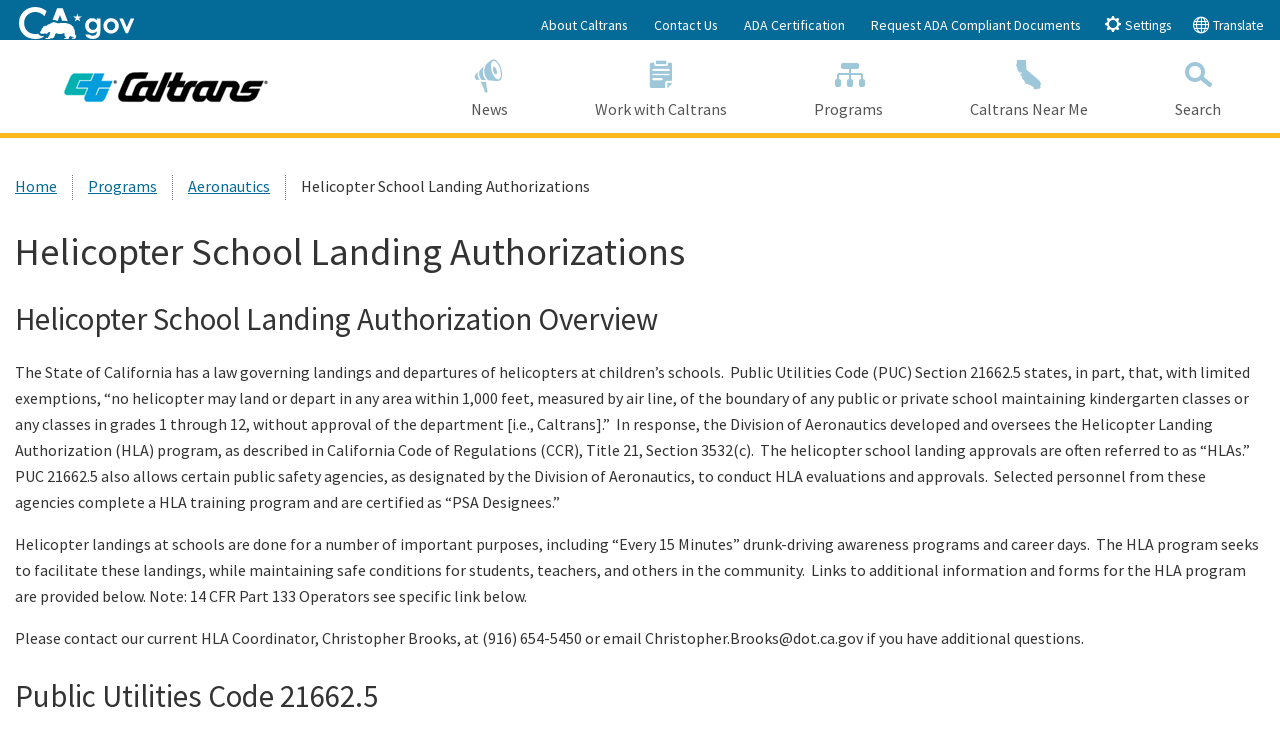

--- FILE ---
content_type: text/html; charset=utf-8
request_url: https://dot.ca.gov/programs/aeronautics/helicopter-school-landing-authorizations
body_size: 36248
content:



<!doctype html>
<!--[if lt IE 7]> <html class="no-js ie6 oldie" lang="en"> <![endif]-->
<!--[if IE 7]>    <html class="no-js ie7 oldie" lang="en"> <![endif]-->
<!--[if IE 8]>    <html class="no-js ie8 oldie" lang="en"> <![endif]-->
<!--[if IE 9]>    <html class="no-js ie9 oldie" lang="en"> <![endif]-->
<!--[if (gt IE 9)]><!-->
<html class="no-js" lang="en">
<!--<![endif]-->
<head>
    <!--
    California State Template
    Version 5.0.5

            Based on Twitter Bootstrap
        -->
    <meta charset="utf-8">
            <title property="og:title">Helicopter School Landing Authorizations | Caltrans</title>
            <meta property="og:image" content="">
            <meta property="og:description" content="State of California">
    <meta name="Author" content="State of California" />
    <meta name="Description" content="State of California" />
    <meta name="Keywords" content="California, government" />
    

    <!-- head content, for all pages -->
    <!-- Use highest compatibility mode -->
    <meta http-equiv="X-UA-Compatible" content="IE=edge">
    <!-- http://t.co/dKP3o1e -->
    <meta name="HandheldFriendly" content="True">
    <!-- for Blackberry, AvantGo -->
    <meta name="MobileOptimized" content="320">
    <!-- for Windows mobile -->
    <meta name="viewport" content="width=device-width, initial-scale=1.0, minimum-scale=1.0">
    
<!-- Google Fonts -->
<script type="text/javascript" src="/ruxitagentjs_ICA7NVfqrux_10325251017120750.js" data-dtconfig="rid=RID_-1607372716|rpid=1786027071|domain=ca.gov|reportUrl=/rb_bf84802mhz|app=ac09c9fedeecc4e2|cuc=lxc2r0ou|owasp=1|mel=100000|expw=1|featureHash=ICA7NVfqrux|dpvc=1|lastModification=1761844784857|tp=500,50,0|rdnt=1|uxrgce=1|srbbv=2|agentUri=/ruxitagentjs_ICA7NVfqrux_10325251017120750.js"></script><link href='https://fonts.googleapis.com/css?family=Source+Sans+Pro:400,700' rel='stylesheet' type='text/css'>
<!-- For all browsers -->
<link rel="stylesheet" href="/css/cagov.core.min.css">
<link rel="stylesheet" href="/css/custom.css?rel=1222211266">
<link rel="stylesheet" href="/css/sitecore-forms.css">
<script src="/js/search.js"></script>
<link rel="stylesheet" href="/css/AuthoringUIExperience/sitecore-extra.css">
<link rel="stylesheet" href="/css/cagov.font-only.min.css">
<link rel="stylesheet" href="https://cdn.jsdelivr.net/npm/bootstrap-icons@1.8.1/font/bootstrap-icons.css">
<!--Below link is for Non-prod environments-->
<!--<script defer src="https://calerts.azurewebsites.net" crossorigin="anonymous"></script>-->
<!--Below link for Prod Environment-->
<script defer src="https://alert.cdt.ca.gov" crossorigin="anonymous"></script>

    <link rel="stylesheet" href="/css/colorscheme-oceanside.min.css">
<!-- For iPad 3-->
<link rel="apple-touch-icon" sizes="144x144" href="/images/template2014/apple-touch-icon-144x144.png">
<!-- For iPhone 4 -->
<link rel="apple-touch-icon" sizes="114x114" href="/images/template2014/apple-touch-icon-114x114.png">
<!-- For iPad 1-->
<link rel="apple-touch-icon" sizes="72x72" href="/images/template2014/apple-touch-icon-72x72.png">
<!-- For iPhone 3G, iPod Touch and Android -->
<link rel="apple-touch-icon" href="/images/template2014/apple-touch-icon-57x57.png">
<!-- For everything else -->
<link rel="shortcut icon" href="/-/media/d618dccb772c461cbc2d2f0f79b749e5.ashx">
<!-- Activate ClearType for Mobile IE -->
<!--[if IE]>
<meta http-equiv="cleartype" content="on">
<![endif]-->
<!-- HTML5 shim and Respond.js IE8 support of HTML5 elements and media queries -->
<!--[if lt IE 9]>
  <script src="/js/libs/html5shiv.min.js"></script>
  <script src="/js/libs/respond.min.js"></script>
<![endif]-->






</head>
<!-- Set thet  two-column-->
<body>
    <header role="banner" id="header" class="global-header fixed">
        <div id="skip-to-content">
            <a href="#main-content">Skip to Main Content</a>
        </div>
        <!-- Alert Bar -->
        


        <!-- Utility Header-->
        
<div class="utility-header">
    <div class="container">
        <div class="group flex-row">
            <div class="social-media-links">
                
                
                <div class="header-cagov-logo"><a href="https://www.ca.gov/"><img src="/images/Ca-Gov-Logo-White.svg" class="pos-rel" alt="CA.gov homepage"></a></div>
            </div>
            <div class="settings-links" role="tablist">

                            <a href="/about-caltrans" >About Caltrans</a>
                            <a href="/contact-us" >Contact Us</a>
                            <a href="https://dot.ca.gov/-/media/dot-media/documents/simm-25B-web-accessibility-certificate_2025-caltrans- final-a11y" >ADA Certification</a>
                            <a href="/request-ada-compliant-documents" >Request ADA Compliant Documents</a>
                <button class="btn btn-xs btn-primary" data-toggle="collapse" data-target="#siteSettings" aria-expanded="false" aria-controls="siteSettings" aria-selected="false"><span class="ca-gov-icon-gear" aria-hidden="true"></span> Settings</button>
                    <button class="btn btn-xs btn-primary" data-toggle="collapse" data-target="#translate" aria-expanded="false" aria-controls="translate" aria-selected="false"><span class="ca-gov-icon-globe" aria-hidden="true"></span> Translate</button>

            </div>
        </div>
    </div>
</div>



        <!-- Settings Bar -->
        <div class="site-settings section section-standout collapse collapsed" role="alert" id="siteSettings">
    <div class="container  p-y">
        <button type="button" class="close" data-toggle="collapse" data-target="#siteSettings" aria-expanded="false" aria-controls="siteSettings" aria-label="Close"><span aria-hidden="true">&times;</span></button>
        <div class="btn-group btn-group-justified-sm" role="group" aria-label="contrastMode">
            <div class="btn-group"><button type="button" class="btn btn-standout disableHighContrastMode">Default</button></div>
            <div class="btn-group"><button type="button" class="btn btn-standout enableHighContrastMode">High Contrast</button></div>
        </div>
        <div class="btn-group" role="group" aria-label="textSizeMode">
            <div class="btn-group"><button type="button" class="btn btn-standout resetTextSize">Reset</button></div>
            <div class="btn-group"><button type="button" class="btn btn-standout increaseTextSize"><span class="hidden-xs">Increase Font Size</span><span class="visible-xs">Font <small class="ca-gov-icon-plus-line"></small></span></button></div>
            <div class="btn-group"><button type="button" class="btn btn-standout decreaseTextSize"><span class="hidden-xs">Decrease Font Size</span><span class="visible-xs">Font <small class="ca-gov-icon-minus-line"></small></span></button></div>
        </div>
        <!-- <button type="button" class="btn btn-primary clipboard-activeonhover">Save links on hover</button> -->
    </div>
</div>
        <div class="site-settings section section-standout collapse collapsed" role="alert" id="translate">
    <div class="container  p-y">
        <button type="button" class="close" data-toggle="collapse" data-target="#translate" aria-expanded="false" aria-controls="translate" aria-label="Close"><span aria-hidden="true">&times;</span></button>
        Translate this website to your preferred language:<br>
        <div id="google_translate_element"></div>
    </div>
</div>
        <div class="branding">
            <div class="header-organization-banner">
                <a href="/">
                    <img src="/-/media/dot-media/images/logos/caltrans/caltranslogo.png?mw=300&amp;hash=0540FA4538E34376D54F5CE31E454E45" alt="Caltrans Logo" />
                </a>
            </div>
        </div>
        <!-- Include Mobile Controls -->
        <!-- mobile navigation controls -->
        <div class="mobile-controls">
            
            <span class="mobile-control-group mobile-header-icons">
                
                <!-- Add more mobile controls here. These will be on the right side of the mobile page header section -->
            </span>
            <div class="mobile-control-group main-nav-icons float-right">
                <button id="nav-icon3" class="mobile-control toggle-menu float-right" aria-expanded="false" aria-controls="navigation">
                    <span></span>
                    <span></span>
                    <span></span>
                    <span></span>
                    <span class="sr-only">Menu</span>
                </button>
                <button class="mobile-control toggle-search">
                    <span class="ca-gov-icon-search hidden-print" aria-hidden="true"></span><span class="sr-only">Search</span>
                </button>
            </div>
        </div>
        <div class="navigation-search">
            

<nav id="navigation" class="main-navigation megadropdown auto-highlight">
    <ul id="nav_list" class="top-level-nav">
        
        <li class="home-link nav-item">
            <a href="/" class="first-level-link"><span class="ca-gov-icon-home" aria-hidden="true"></span>Home</a>
        </li>
       

        <li class="nav-item ">
            <a href="/news-releases" class="first-level-link" title="News"><span class="ca-gov-icon-loud-speaker" aria-hidden="true"></span>News</a>
        </li>

        <li class="nav-item ">
            <a href="/work-with-caltrans" class="first-level-link" title="Work with Caltrans"><span class="ca-gov-icon-clipboard" aria-hidden="true"></span>Work with Caltrans</a>
        </li>

        <li class="nav-item ">
            <a href="/programs" class="first-level-link" title="Programs"><span class="ca-gov-icon-flowchart" aria-hidden="true"></span>Programs</a>
        </li>

        <li class="nav-item ">
            <a href="/caltrans-near-me" class="first-level-link" title="Caltrans Near Me"><span class="ca-gov-icon-state" aria-hidden="true"></span>Caltrans Near Me</a>
        </li>

    <li class="nav-item " id="nav-item-search">
        <a href="javascript:;" class="first-level-link"><span class="ca-gov-icon-search" aria-hidden="true"></span>Search</a>
    </li>
    </ul>
</nav>

            
<div id="head-search" class="search-container  fade">
    <!-- Include Search -->
    <!-- Google Custom Search - /ssi/search.html-->

    <div class="container">
        <form id="Search" class="pos-rel" action="/SearchResults">
            <span class="sr-only" id="SearchInput">Custom Google Search</span>
            <input type="text" id="q" name="q" aria-labelledby="SearchInput" placeholder="Search this website" class="search-textfield height-50 border-0 p-x-sm w-100" tabindex="-1" />
            <button type="submit" class="pos-abs gsc-search-button top-0 width-50 height-50 border-0 bg-transparent" tabindex="-1"><span class="ca-gov-icon-search font-size-30 color-gray" aria-hidden="true"></span><span class="sr-only">Submit</span></button>
            <div class="width-50 height-50 close-search-btn"><button class="close-search gsc-clear-button width-50 height-50 border-0 bg-transparent pos-rel" type="reset" tabindex="-1"><span class="sr-only">Close Search</span><span class="ca-gov-icon-close-mark" aria-hidden="true"></span></button></div>
        </form>
    </div>

</div>

        </div>
        <div class="header-decoration"></div>
    </header>
    
<div id="main-content" class="main-content">
    <div class="section">
        


<ol class="breadcrumb"><li><a href="/">Home</a></li><li><a href="/programs">Programs</a></li><li><a href="/programs/aeronautics">Aeronautics</a></li><li class='active'>Helicopter School Landing Authorizations</li></ol>
        <main class="main-primary">
                <h1>Helicopter School Landing Authorizations</h1>
                <div class="rich-text">
                    <h2>Helicopter School Landing Authorization Overview</h2>
<p>The State of California has a law governing landings and departures of helicopters at children&rsquo;s schools.&nbsp; Public Utilities Code (PUC) Section 21662.5 states, in part, that, with limited exemptions, &ldquo;no helicopter may land or depart in any area within 1,000 feet, measured by air line, of the boundary of any public or private school maintaining kindergarten classes or any classes in grades 1 through 12, without approval of the department [i.e., Caltrans].&rdquo;&nbsp; In response, the Division of Aeronautics developed and oversees the Helicopter Landing Authorization (HLA) program, as described in California Code of Regulations (CCR), Title 21, Section 3532(c).&nbsp; The helicopter school landing approvals are often referred to as &ldquo;HLAs.&rdquo;&nbsp; PUC 21662.5 also allows certain public safety agencies, as designated by the Division of Aeronautics, to conduct HLA evaluations and approvals.&nbsp; Selected personnel from these agencies complete a HLA training program and are certified as &ldquo;PSA Designees.&rdquo; </p>
<p>Helicopter landings at schools are done for a number of important purposes, including &ldquo;Every 15 Minutes&rdquo; drunk-driving awareness programs and career days.&nbsp; The HLA program seeks to facilitate these landings, while maintaining safe conditions for students, teachers, and others in the community.&nbsp; Links to additional information and forms for the HLA program are provided below. Note: 14 CFR Part 133 Operators see specific link below.</p>
<p>Please contact our current HLA Coordinator, Christopher Brooks, at (916) 654-5450 or email Christopher.Brooks@dot.ca.gov if you have additional questions.</p>
<h2>Public Utilities Code 21662.5</h2>
<p>Notwithstanding Section 21006 or Section 21661 or any other provision of law to the contrary, no helicopter may land or depart in any area within 1,000 feet, measured by air line, of the boundary of any public or private school maintaining kindergarten classes or any classes in grades 1 through 12, without approval of the department or by a public safety agency designated by the department, unless the landing or departure takes place at a permitted permanent heliport, or is a designated emergency medical service landing site. </p>
<p>Before approval of the landing or departure of a helicopter pursuant to this section, all schools within the specified area shall be notified by the department or public safety agency of the application and shall have 15 days after the notice in which to demand a public hearing. The public hearing shall be held at a location in the immediate vicinity of the landing or departure site. The department or public safety agency shall not grant approval pursuant to this section unless it has first found that helicopter operations at the proposed site can be conducted in a safe manner, and in accordance with criteria established by the department. </p>
<p>This section shall not prevent the governing body of any city or county from enacting ordinances or regulations imposing restrictions equal to or greater than those imposed by this section.</p>
<h2>California Code of Regulations, Title 21, Section 3532(c), (in part)</h2>
<p>For a temporary airport authorization for helicopter operations within 1000 feet of a school:</p>
<ol>
    <li>No person may takeoff or land a helicopter within 1000 feet of the boundary of any public or private school that maintains kindergarten classes or any classes in grades 1 through 12, unless at a permitted heliport or an EMS [Emergency Medical Services] landing site, without first applying for and obtaining a Helicopter Landing Authorization (HLA) from the Department or from a public safety agency (PSA) designated by the Department.</li>
    <li>To apply for an HLA, a person shall submit to the Department, or to a PSA designated by the Department, a completed <a href="https://forms.dot.ca.gov/v2Forms/servlet/FormRenderer?frmid=DOA0204">Helicopter Landing Authorization-Application Form DOA-0204</a>. The application shall include the following:
    <ol style="list-style-type: upper-alpha;">
        <li>a signed statement from the administration of each school that is within 1,000 feet of the proposed helicopter operations stating that the administration does not object to the proposed helicopter operations at the site and the administration waives its right to demand a public hearing in accordance with PUC Section 21662.5, and</li>
        <li>a signed statement approving the helicopter operations from the landing site's owner, if the helicopter operations will not be on school property.</li>
    </ol>
    </li>
</ol>
<h2>HLA Exemptions</h2>
<p>Helicopter landings or departures at State-permitted permanent heliports, or designated emergency medical service landing sites, are exempted from this law, and, pursuant to PUC 21661, the law does not apply to heliports owned or operated by the federal government.</p>
<h2>HLA Process</h2>
<p>In accordance with CCR 3532(c), sponsors need to submit a completed Helicopter Landing Authorization application, Division of Aeronautics <a href="https://forms.dot.ca.gov/v2Forms/servlet/FormRenderer?frmid=DOA0204">Helicopter Landing Authorization - Application Form DOA-0204</a>, to the Division. We request these forms be submitted at least two weeks in advance of the planned helicopter landing. However, we recommend that submissions be made as far in advance as possible, 30 days at a minimum. With resource and budgetary limitations faced by all, and in consideration of the Public Safety Agency Designees who often conduct helicopter landing authorizations for other helicopter operators, early notification helps us try to accommodate the requests.</p>
<p>The signed and completed helicopter landing authorization application must include helicopter operator information and signed statements from the administration of all schools within 1,000 feet of the proposed helicopter landing. This statement indicates the school does not object to the helicopter landing and that they waive their right to a public hearing pursuant to PUC 21662.5. Additionally, if the landing is not on school property, the application must include a signed statement of approval from the landing site&rsquo;s owner.</p>
<p>During the actual helicopter landing authorization evaluation, the Division representative or Public Safety Agency Designee meets with the helicopter operator and a representative of the landing site to determine whether a suitable, safe helicopter landing site is available. The evaluator specifies a landing location (with adequate Final Approach and Touchdown Area (FATO) and Safety Areas for the helicopter model to be used), and approach and departure flight path(s) that are free from obstructions (in accordance with Federal Aviation Regulation Part 77 requirements) and do not overfly school buildings or students. The evaluator also stipulates that all loose material and equipment be removed prior to helicopter landing, and adequate crowd control procedures are established to keep unauthorized persons away from the helicopter until the rotor blades have come to a complete stop.</p>
<p>The evaluator develops a sketch to illustrate the specific elements of the HLA location and flight information, per Division guidelines. The evaluator submits the HLA application, sketch, and HLA Authorization (PDF)* to the Division (and provides copies of these 3 documents to the helicopter operator and school as well). The purpose of the HLA evaluation is to meet the PUC 21662.5 requirement that approval for an HLA shall not be granted unless helicopter operations at the proposed site can be conducted in a safe manner.</p>
<h2><a href="/-/media/dot-media/programs/aeronautics/documents/hla_evaluation-criteria-diagrams_dec2019_a11y.pdf">HLA Evaluation Criteria Diagrams (PDF)</a></h2>
<h2>Helicopter Landing Authorization Definitions</h2>
<p>Final Approach and Takeoff Area (FATO) - The area of a heliport over which the final phase of the approach to a hover for a landing is completed and from which the takeoff is initiated.</p>
<p>Safety Area - A defined area on a heliport surrounding the FATO which is free of objects at or above the elevation of the closest point of the TLOF, other than those required for air navigation purposes, and is intended to reduce the risk of damage to helicopters accidentally diverging from the FATO. Objects required for air navigation purposes within this area shall be on frangible mounts and shall not penetrate the approach or transitional surfaces by more than two inches.</p>
<p>Touchdown and Liftoff Area (TLOF): The load bearing area of a heliport that is centered within the FATO and upon which a helicopter lands or takes off (for HLAs, this area is not separately defined within the FATO).</p>
<p>Approach/Takeoff Path: The flight track, centered within an approach surface, which helicopters follow when landing at or taking off from a heliport.</p>
<p>Emergency Medical Services (EMS) Landing Site - A site used for the landing and taking off of EMS helicopters that is located at or as near as practical to a medical emergency or at or near a medical facility and </p>
<ol>
    <li>has been designated an <a href="/-/media/dot-media/programs/aeronautics/documents/ems-hla-landing-site_info-a11y.pdf">EMS landing site (PDF)</a>&nbsp;by an officer authorized by a public safety agency, as defined in PUC 21662.1, using criteria that the public safety agency has determined is reasonable and prudent for the safe operation of EMS helicopters (a copy of the written authorization must be provided to the Department), and</li>
    <li>is used, over any 12-month period, for no more than an average of 6 landings per month with a patient or patients on the helicopter, except to allow for adequate medical response to a mass casualty event even if that response causes the site to be used beyond these limits, and</li>
    <li>is not marked as a permitted heliport as described in Section 3554 of these regulations and</li>
    <li>is used only for emergency medical purposes.</li>
</ol>
<h2>Title 14 of Federal Regulations, Part 133, Helicopter External Load Operations or Congested Area Lift Plans</h2>
<p>In 14 CFR Part 133, &sect; 133.33(d) permits a helicopter operator to conduct external-load operations over congested areas provided the operator does so without creating undue hazard to persons or property. Section 133.33(d)(1) requires the operator to develop a congested area plan (CAP) for each operation in a densely populated area. The Federal Aviation Administration (FAA) Flight Standards District Office (FSDO) that has jurisdiction over the area of operation must approve the operator&rsquo;s plan for each operation.</p>
<p>In accordance with CCR 3532(c), a helicopter operator proposing to conduct external-load operations over congested areas and within 1,000 feet of the school, must also submit a completed Helicopter Landing Authorization (HLA) application, Caltrans Division of Aeronautics form <a href="https://forms.dot.ca.gov/v2Forms/servlet/FormRenderer?frmid=DOA0204">DOA-0204</a>, to Caltrans. The completed HLA application must include helicopter operator information and signatures of approval from the administration of all schools within 1,000 feet of the proposed helicopter landing. Additionally, if the landing is not on school property, the application must include signatures of approval from the landing site&rsquo;s owner. However, in lieu of an additional evaluation by either a Caltrans Division of Aeronautics representative or PSA Designee, Caltrans will accept the approval of the FAA FSDO representative, along with the approved diagram and CAP documentation.</p>
<p>The Part 133 operator must submit both the approved CAP and the completed HLA Application to Caltrans. The documentation should be submitted to Caltrans at least five (5) working days prior to the start of operations. No operations are authorized at a proposed site until the operator receives an HLA from Caltrans.</p>
<h2>Public Safety Agencies Training Information</h2>
<p>Public Safety Agencies (PSA) that desire to have personnel trained and designated to evaluate HLAs need to ensure the agency and candidates qualify for the program. All PSA Designees must be qualified pilots who fly for their PSA. Additional criteria has been developed to screen potential PSA Designee candidates. Please use the <a href="/-/media/dot-media/programs/aeronautics/documents/hla_psa_flowchart_dec2019_a11y.pdf">flow chart (PDF)</a>&nbsp;as a tool in self-screening your personnel. If your personnel qualify, please contact the HLA Coordinator, Christopher Brooks, at (916) 654-5450, to request training. Training may be provided at your location, if a minimum of 5-6 candidates are available for training and the PSA Designee training can be combined with other Caltrans Division of Aeronautics business.</p>
                </div>
                <div class="pagePlaceholder">
                    
                </div>
        </main>
    </div>
</div>

    
    <div class="section section-impact p-b-lg">
        <div class="container">
            <div class="row group">
                        <div class="quarter">
                                        <div class="rich-text">
<h2>Statewide Campaigns</h2>
<ul class="list-understated">
    <li><a href="/programs/civil-rights/ada-infrastructure-program" style="transition: none 0s ease 0s;">ADA Access</a></li>
    <li><a href="/programs/maintenance/adopt-a-highway" style="transition: none 0s ease 0s;">Adopt-A-Highway</a></li>
    <li><a href="https://www.chp.ca.gov/news-alerts/Amber-Alert/amber-alert2/" target="_blank" rel="external">Amber Alert</a></li>
    <li style="transition: none 0s ease 0s;"><a rel="external" href="http://beworkzonealert.com/" target="_blank" style="transition: none 0s ease 0s;">Be Work Zone Alert</a></li>
    <li><a rel="external" href="https://www.fire.ca.gov/incidents/" target="_blank" style="transition: none 0s ease 0s;">CAL FIRE</a></li>
</ul>            </div>


                        </div>
                        <div class="quarter">
                                        <div class="rich-text">
<h2>&nbsp;<span style="position: absolute; left: -2500px; top: -2500px; transition: none;">Statewide Campaigns</span></h2>
<ul class="list-understated">
    <li><a rel="noopener noreferrer" href="http://caloes.ca.gov/" target="_blank" style="transition: none 0s ease 0s;">Cal OES: Power Outage and Fire Recovery Resources</a></li>
    <li><a rel="noopener noreferrer" href="http://www.caclimateinvestments.ca.gov/" target="_blank" style="transition: none 0s ease 0s;">California Climate Investments</a></li>
    <li><a rel="noopener noreferrer" href="https://covid19.ca.gov/" target="_blank" style="transition: none 0s ease 0s;">California Connected</a></li>
    <li style="transition: none 0s ease 0s;"><a href="/programs/transportation-planning">California Transportation Plan 2050</a></li>
</ul>            </div>


                        </div>
                        <div class="quarter">
                                        <div class="rich-text">
<h2>&nbsp;<span style="position: absolute; left: -2500px; top: -2500px; transition: none;">Statewide Campaigns</span></h2>
<ul class="list-understated">
    <li><a href="https://cleanca.com/">Clean California</a></li>
    <!--  <li><a rel="noopener noreferrer" href="https://www.energyupgradeca.org/" target="_blank" style="transition: none 0s ease 0s;">Energy Upgrade</a></li> -->
    <li><a rel="noopener noreferrer" href="https://www.gosafelyca.org/" target="_blank" style="transition: none 0s ease 0s;">Go Safely California</a></li>
    <li><a rel="noopener noreferrer" href="https://www.heatreadyca.com/" target="_blank" style="transition: none 0s ease 0s;">HeatReadyCA.com</a></li>
    <li style="transition: none 0s ease 0s;"><a rel="noopener noreferrer" href="https://beworkzonealert.dot.ca.gov/move-over.html" target="_blank">Move Over Law</a></li>
</ul>            </div>


                        </div>
                        <div class="quarter">
                                        <div class="rich-text">
<h2>&nbsp;<span style="position: absolute; left: -2500px; top: -2500px; transition: none;">Statewide Campaigns</span></h2>
<ul class="list-understated">
    <li><a rel="noopener noreferrer" href="https://www.dmv.ca.gov/portal/dmv/detail/realid" target="_blank">REAL ID</a></li>
    <li><a rel="noopener noreferrer" href="https://saveourwater.com/" target="_blank" style="transition: none 0s ease 0s;">Save Our Water</a></li>
    <li><a href="https://cleancalifornia.dot.ca.gov/water" target="_blank" rel="noopener noreferrer">Stormwater Education Campaign</a></li>
    <!--
  <li><a rel="noopener noreferrer" href="https://landlordtenant.dre.ca.gov/" target="_blank" style="transition: none 0s ease 0s;">Tenant and Landlord Resources</a></li>
-->
    <li style="transition: none 0s ease 0s;"><a rel="noopener noreferrer" href="https://sco.ca.gov/upd_msg.html" target="_blank" style="transition: none 0s ease 0s;">Unclaimed Property</a></li>
</ul>            </div>


                        </div>

            </div>
        </div>
    </div>

    

<!-- Global Footer -->
<footer id="footer" class="global-footer">
    <div class="container">
        <div class="row">

            <div class="three-quarters">
                <ul class="footer-links">
                    <li><a href="#skip-to-content">Back to Top</a></li>
                            <li><a href="/accessibility" target="">Accessibility</a></li>
                            <li><a href="/privacy-policy" target="">Privacy Policy</a></li>
                            <li><a href="/conditions-of-use" target="">Conditions of Use</a></li>
                            <li><a href="https://registertovote.ca.gov/" target="">Register to Vote</a></li>
                </ul>
            </div>

                <div class="quarter text-right">
                    <ul class="socialsharer-container">
                            <li><a href="http://www.facebook.com/CaltransHQ" title="Facebook"><span class="ca-gov-icon-facebook" aria-hidden="true"></span><span class="sr-only">Facebook</span></a></li>
                            <li><a href="https://twitter.com/CaltransHQ?ref_src=twsrc%5Etfw" title="Twitter"><span class="ca-gov-icon-twitter" aria-hidden="true"></span><span class="sr-only">Twitter</span></a></li>
                    </ul>
                </div>
        </div>
    </div>
    <!-- Copyright Statement -->
    <div class="copyright">
        <div class="container">
            Copyright &copy; 2025  State of California
        </div>
    </div>
</footer>
<!-- Extra Decorative Content -->
<div class="decoration-last">&nbsp;</div>

    <!-- Extra Decorative Content -->
    <div class="decoration-last">&nbsp;</div>
        <!-- Load jQuery from CDN with fallback to local copy -->
    <script src="https://code.jquery.com/jquery-3.4.1.min.js"
            integrity="sha256-CSXorXvZcTkaix6Yvo6HppcZGetbYMGWSFlBw8HfCJo="
            crossorigin="anonymous"></script>
    <script>
    //Fall back to local copy if no jquery found
    if (typeof jQuery == 'undefined') {
        document.write(unescape("%3Cscript src='/js/libs/jquery-3.4.1.min' type='text/javascript'%3E%3C/script%3E"));
    }
    </script>
    <!-- Load jQuery migrate from CDN with fallback to local copy -->
    <script src="https://code.jquery.com/jquery-migrate-3.0.1.min.js"></script>
    <script>
        //Fall back to local copy if no jQuery migrate found
        if (typeof jQuery.migrateWarnings == 'undefined') { // or typeof jQuery.fn.live == 'undefined'
            document.write(unescape("%3Cscript src='/js/libs/jquery-migrate-3.0.1.js' type='text/javascript'%3E%3C/script%3E"));
        }

    </script>
    <!-- Load template core -->
    <script src="/js/cagov.core.min.js"></script>
    <script src="/js/eqheight.js"></script>
    <script src="/js/responsive-tables.js"></script>
    <script src="/js/custom.js?rel=1222211278"></script>
    <!-- Plotly JS -->
    <script src="https://cdn.plot.ly/plotly-latest.min.js"></script>
    <!-- Circles JS -->
    <script src="https://cdnjs.cloudflare.com/ajax/libs/circles/0.0.6/circles.min.js"></script>
         <!-- Google Analytics GA4 -->
        <script>            
            var gaid = 'G-WLDEF7NZZ2, G-PXR8P55JR4';
            var gaidvariables = gaid.split(',');
            var firstgaid = gaidvariables[0];
            var tag = document.createElement('script');
            tag.type = "text/javascript";
            tag.async = true;
            tag.src = 'https://www.googletagmanager.com/gtag/js?id=' + firstgaid;
            document.head.appendChild(tag);
            tag.addEventListener("load", () => {
                console.log("GA4 Google Tag Manager Script added successfully");
                resolve();
                
            });

	function configureIndividualGA4() {
        var individualGaIds = gaidvariables;
        individualGaIds.forEach(function(indvgaId) {
            gtag('config', indvgaId);
        });
    }
            
        </script>
        <!-- Global site tag (gtag.js) - Google Analytics -->
        <script>
            window.dataLayer = window.dataLayer || [];
            function gtag() { dataLayer.push(arguments); }
            gtag('js', new Date());

            gtag('config', 'G-69TD0KNT0F'); // statewide CDT GA4 ID            
            // After the GA4 script is loaded, execute the configuration for individual agency GA4 ID
            configureIndividualGA4();
        
        </script>
        <!-- Google Tag Manager -->
        <script>
        (function (w, d, s, l, i) {
            w[l] = w[l] || []; w[l].push({
                'gtm.start':
                    new Date().getTime(), event: 'gtm.js'
            }); var f = d.getElementsByTagName(s)[0],
                j = d.createElement(s), dl = l != 'dataLayer' ? '&l=' + l : ''; j.async = true; j.src =
                    'https://www.googletagmanager.com/gtm.js?id=' + i + dl; f.parentNode.insertBefore(j, f);
            })(window, document, 'script', 'dataLayer', 'GTM-573PLG9');</script>
        <!-- End Google Tag Manager -->
        <script type="text/javascript">
            // Google Translate
            function googleTranslateElementInit() {
                new google.translate.TranslateElement({ pageLanguage: 'en' }, 'google_translate_element');
            }
        </script>
        <script type="text/javascript" src="//translate.google.com/translate_a/element.js?cb=googleTranslateElementInit"></script>
    <!-- modernizr.com, feature detection -->
    <script src="/js/libs/modernizr-3.6.0.min.js"></script>
    <!--Render custom script blocks-->
        <script type="text/javascript">
        // Search ID
        var cx = '001779225245372747843:uh1ozfcfcdu';// Update this value with your search engine unique ID. Submit a request to the CDT Service Desk if you don't already know your unique search engine ID.
        var gcse = document.createElement('script');
        gcse.type = 'text/javascript';
        gcse.async = true;
        gcse.src = 'https://cse.google.com/cse.js?cx=' + cx;
        var s = document.getElementsByTagName('script');
        s[s.length - 1].parentNode.insertBefore(gcse, s[s.length - 1]);

        // extracting search query from the url parameter and applying it to the searchbox
        jQuery.urlParam = function (name) {
            var results = new RegExp('[\?&]' + name + '=([^&#]*)')
                .exec(window.location.search);

            return (results !== null) ? results[1] || 0 : '';
        }
        var query = jQuery.urlParam('q');
        $('input[name=q]').val(query);
        </script>


</body>
</html>


--- FILE ---
content_type: text/css
request_url: https://dot.ca.gov/css/cagov.core.min.css
body_size: 50139
content:
/**
 * CA State Template v5 -  @vesrion v5.0.10 - 8/14/2019
  STYLES COMPILED FROM SOURCE (SCSS) DO NOT MODIFY */
@keyframes progress-bar-stripes{0%{background-position:1rem 0}to{background-position:0 0}}@keyframes fadeOut{0%{opacity:1}to{opacity:0}}:root{--blue:#007bff;--indigo:#6610f2;--purple:#6f42c1;--pink:#e83e8c;--red:#dc3545;--orange:#fd7e14;--yellow:#ffc107;--green:#28a745;--teal:#20c997;--cyan:#17a2b8;--white:#fff;--gray:#6c757d;--gray-dark:#343a40;--primary:#007bff;--secondary:#6c757d;--success:#28a745;--info:#17a2b8;--warning:#ffc107;--danger:#dc3545;--light:#f8f9fa;--dark:#343a40;--breakpoint-xs:0;--breakpoint-sm:576px;--breakpoint-md:768px;--breakpoint-lg:992px;--breakpoint-xl:1200px;--font-family-sans-serif:-apple-system,BlinkMacSystemFont,"Segoe UI",Roboto,"Helvetica Neue",Arial,"Noto Sans",sans-serif,"Apple Color Emoji","Segoe UI Emoji","Segoe UI Symbol","Noto Color Emoji";--font-family-monospace:SFMono-Regular,Menlo,Monaco,Consolas,"Liberation Mono","Courier New",monospace}*,:after,:before{box-sizing:border-box}html{-webkit-text-size-adjust:100%;-webkit-tap-highlight-color:transparent;-ms-overflow-style:scrollbar;font-family:sans-serif;line-height:1.15;overflow-y:scroll}article,aside,figcaption,figure,footer,header,hgroup,main,nav,section{display:block}body{background-color:#fff;font-family:-apple-system,BlinkMacSystemFont,Segoe UI,Roboto,Helvetica Neue,Arial,Noto Sans,sans-serif,Apple Color Emoji,Segoe UI Emoji,Segoe UI Symbol,Noto Color Emoji;font-weight:400;margin:0;text-align:left}[tabindex="-1"]:focus{outline:0!important}hr{border:0;border-top:1px solid rgba(0,0,0,.1);box-sizing:content-box;height:0;margin-top:1rem;overflow:visible}address,dl,hr,ol,ul{margin-bottom:1rem}dl,ol,p,ul{margin-top:0}abbr[data-original-title],abbr[title]{border-bottom:0;cursor:help;text-decoration:underline dotted;text-decoration-skip-ink:none}address{font-style:normal;line-height:inherit}ol ol,ol ul,ul ol,ul ul{margin-bottom:0}dt{font-weight:700}dd{margin-bottom:.5rem;margin-left:0}blockquote,figure{margin:0 0 1rem}b,strong{font-weight:bolder}sub,sup{font-size:75%;line-height:0;position:relative;vertical-align:baseline}sub{bottom:-.25em}sup{top:-.5em}a{background-color:transparent;text-decoration:none}a:hover{text-decoration:underline}a:not([href]):not([tabindex]),a:not([href]):not([tabindex]):focus,a:not([href]):not([tabindex]):hover{color:inherit;text-decoration:none}a:not([href]):not([tabindex]):focus{outline:0}code,kbd,pre,samp{font-family:SFMono-Regular,Menlo,Monaco,Consolas,Liberation Mono,Courier New,monospace}samp{font-size:1em}pre{color:#212529;display:block;font-size:87.5%;margin-bottom:1rem;margin-top:0;overflow:auto}img,svg{vertical-align:middle}img{border-style:none}svg{overflow:hidden}table{border-collapse:collapse}caption{caption-side:bottom;color:#6c757d;padding-bottom:.75rem;padding-top:.75rem;text-align:left}th{text-align:inherit}label{display:inline-block;margin-bottom:.5rem}button{border-radius:0}button:focus{outline:1px dotted;outline:5px auto -webkit-focus-ring-color}button,input,optgroup,select,textarea{font-family:inherit;font-size:inherit;line-height:inherit;margin:0}button,input{overflow:visible}button,select{text-transform:none}select{word-wrap:normal}[type=button],[type=reset],[type=submit],button{-webkit-appearance:button}[type=button]:not(:disabled),[type=reset]:not(:disabled),[type=submit]:not(:disabled),button:not(:disabled){cursor:pointer}[type=button]::-moz-focus-inner,[type=reset]::-moz-focus-inner,[type=submit]::-moz-focus-inner,button::-moz-focus-inner{border-style:none;padding:0}input[type=checkbox],input[type=radio]{box-sizing:border-box;padding:0}input[type=date],input[type=datetime-local],input[type=month],input[type=time]{-webkit-appearance:listbox}textarea{overflow:auto;resize:vertical}fieldset{border:0;margin:0;min-width:0;padding:0}legend{color:inherit;display:block;font-size:1.5rem;line-height:inherit;margin-bottom:.5rem;max-width:100%;padding:0;white-space:normal;width:100%}progress{vertical-align:baseline}[type=number]::-webkit-inner-spin-button,[type=number]::-webkit-outer-spin-button{height:auto}[type=search]{-webkit-appearance:none;outline-offset:-2px}[type=search]::-webkit-search-decoration{-webkit-appearance:none}::-webkit-file-upload-button{-webkit-appearance:button;font:inherit}output{display:inline-block}summary{cursor:pointer;display:list-item}template{display:none}[hidden]{display:none!important}.h1,.h2,.h3,.h4,.h5,.h6,h1,h2,h3,h4,h5,h6{font-weight:500;line-height:1.2;margin-bottom:.5rem}.display-1,.lead{font-size:1.25rem;font-weight:300}.display-1{font-size:6rem;line-height:1.2}.display-2,.display-3,.display-4{font-size:5.5rem;font-weight:300;line-height:1.2}.display-3,.display-4{font-size:4.5rem}.display-4{font-size:3.5rem}.small,small{font-size:80%;font-weight:400}.mark,mark{background-color:#fcf8e3;padding:.2em}.list-inline,.list-unstyled{list-style:none;padding-left:0}.list-inline-item{display:inline-block}.list-inline-item:not(:last-child){margin-right:.5rem}.initialism{font-size:90%;text-transform:uppercase}.blockquote{font-size:1.25rem;margin-bottom:1rem}.blockquote-footer{color:#6c757d;display:block;font-size:80%}.blockquote-footer:before{content:"\2014\00A0"}.img-fluid,.img-thumbnail{height:auto;max-width:100%}.img-thumbnail{background-color:#fff;border:1px solid #dee2e6;border-radius:.25rem;padding:.25rem}.figure{display:inline-block}.figure-img{line-height:1;margin-bottom:.5rem}.figure-caption{color:#6c757d;font-size:90%}code,kbd{font-size:87.5%}code{color:#d71a6f;word-break:break-word}a>code,pre code{color:inherit}kbd{background-color:#212529;border-radius:.2rem;color:#fff;padding:.2rem .4rem}kbd kbd{font-size:100%;font-weight:700;padding:0}pre code{font-size:inherit;word-break:normal}.pre-scrollable{max-height:340px;overflow-y:scroll}.container{width:100%}.container-fluid{margin-left:auto;margin-right:auto;padding-left:15px;padding-right:15px;width:100%}.row{display:flex;flex-wrap:wrap;margin-left:-15px;margin-right:-15px}.card>hr,.no-gutters{margin-left:0;margin-right:0}.no-gutters>.col,.no-gutters>[class*=col-]{padding-left:0;padding-right:0}.col,.col-1,.col-10,.col-11,.col-12,.col-2,.col-3,.col-4,.col-5,.col-6,.col-7,.col-8,.col-9{padding-left:15px;padding-right:15px;position:relative;width:100%}.col-auto{padding-left:15px;padding-right:15px;position:relative}.col-lg,.col-lg-1,.col-lg-10,.col-lg-11,.col-lg-12,.col-lg-2,.col-lg-3,.col-lg-4,.col-lg-5,.col-lg-6,.col-lg-7,.col-lg-8,.col-lg-9,.col-lg-auto,.col-md,.col-md-1,.col-md-10,.col-md-11,.col-md-12,.col-md-2,.col-md-3,.col-md-4,.col-md-5,.col-md-6,.col-md-7,.col-md-8,.col-md-9,.col-md-auto,.col-sm,.col-sm-1,.col-sm-10,.col-sm-11,.col-sm-12,.col-sm-2,.col-sm-3,.col-sm-4,.col-sm-5,.col-sm-6,.col-sm-7,.col-sm-8,.col-sm-9,.col-sm-auto,.col-xl,.col-xl-1,.col-xl-10,.col-xl-11,.col-xl-12,.col-xl-2,.col-xl-3,.col-xl-4,.col-xl-5,.col-xl-6,.col-xl-7,.col-xl-8,.col-xl-9,.col-xl-auto{padding-left:15px;padding-right:15px;position:relative;width:100%}.col{flex-basis:0;flex-grow:1;max-width:100%}.col-auto{flex:0 0 auto;max-width:100%;width:auto}.col-1{flex:0 0 8.33333%;max-width:8.33333%}.col-2{flex:0 0 16.66667%;max-width:16.66667%}.col-3{flex:0 0 25%;max-width:25%}.col-4{flex:0 0 33.33333%;max-width:33.33333%}.col-5{flex:0 0 41.66667%;max-width:41.66667%}.col-6{flex:0 0 50%;max-width:50%}.col-7{flex:0 0 58.33333%;max-width:58.33333%}.col-8{flex:0 0 66.66667%;max-width:66.66667%}.col-9{flex:0 0 75%;max-width:75%}.col-10{flex:0 0 83.33333%;max-width:83.33333%}.col-11{flex:0 0 91.66667%;max-width:91.66667%}.col-12{flex:0 0 100%;max-width:100%}.order-first{order:-1}.order-last{order:13}.order-0{order:0}.order-1{order:1}.order-2{order:2}.order-3{order:3}.order-4{order:4}.order-5{order:5}.order-6{order:6}.order-7{order:7}.order-8{order:8}.order-9{order:9}.order-10{order:10}.order-11{order:11}.order-12{order:12}.offset-1{margin-left:8.33333%}.offset-2{margin-left:16.66667%}.offset-3{margin-left:25%}.offset-4{margin-left:33.33333%}.offset-5{margin-left:41.66667%}.offset-6{margin-left:50%}.offset-7{margin-left:58.33333%}.offset-8{margin-left:66.66667%}.offset-9{margin-left:75%}.offset-10{margin-left:83.33333%}.offset-11{margin-left:91.66667%}@media (min-width:576px){.col-sm{flex-basis:0;flex-grow:1;max-width:100%}.col-sm-auto{flex:0 0 auto;max-width:100%;width:auto}.col-sm-1{flex:0 0 8.33333%;max-width:8.33333%}.col-sm-2{flex:0 0 16.66667%;max-width:16.66667%}.col-sm-3{flex:0 0 25%;max-width:25%}.col-sm-4{flex:0 0 33.33333%;max-width:33.33333%}.col-sm-5{flex:0 0 41.66667%;max-width:41.66667%}.col-sm-6{flex:0 0 50%;max-width:50%}.col-sm-7{flex:0 0 58.33333%;max-width:58.33333%}.col-sm-8{flex:0 0 66.66667%;max-width:66.66667%}.col-sm-9{flex:0 0 75%;max-width:75%}.col-sm-10{flex:0 0 83.33333%;max-width:83.33333%}.col-sm-11{flex:0 0 91.66667%;max-width:91.66667%}.col-sm-12{flex:0 0 100%;max-width:100%}.order-sm-first{order:-1}.order-sm-last{order:13}.order-sm-0{order:0}.order-sm-1{order:1}.order-sm-2{order:2}.order-sm-3{order:3}.order-sm-4{order:4}.order-sm-5{order:5}.order-sm-6{order:6}.order-sm-7{order:7}.order-sm-8{order:8}.order-sm-9{order:9}.order-sm-10{order:10}.order-sm-11{order:11}.order-sm-12{order:12}.offset-sm-0{margin-left:0}.offset-sm-1{margin-left:8.33333%}.offset-sm-2{margin-left:16.66667%}.offset-sm-3{margin-left:25%}.offset-sm-4{margin-left:33.33333%}.offset-sm-5{margin-left:41.66667%}.offset-sm-6{margin-left:50%}.offset-sm-7{margin-left:58.33333%}.offset-sm-8{margin-left:66.66667%}.offset-sm-9{margin-left:75%}.offset-sm-10{margin-left:83.33333%}.offset-sm-11{margin-left:91.66667%}}@media (min-width:768px){.col-md{flex-basis:0;flex-grow:1;max-width:100%}.col-md-auto{flex:0 0 auto;max-width:100%;width:auto}.col-md-1{flex:0 0 8.33333%;max-width:8.33333%}.col-md-2{flex:0 0 16.66667%;max-width:16.66667%}.col-md-3{flex:0 0 25%;max-width:25%}.col-md-4{flex:0 0 33.33333%;max-width:33.33333%}.col-md-5{flex:0 0 41.66667%;max-width:41.66667%}.col-md-6{flex:0 0 50%;max-width:50%}.col-md-7{flex:0 0 58.33333%;max-width:58.33333%}.col-md-8{flex:0 0 66.66667%;max-width:66.66667%}.col-md-9{flex:0 0 75%;max-width:75%}.col-md-10{flex:0 0 83.33333%;max-width:83.33333%}.col-md-11{flex:0 0 91.66667%;max-width:91.66667%}.col-md-12{flex:0 0 100%;max-width:100%}.order-md-first{order:-1}.order-md-last{order:13}.order-md-0{order:0}.order-md-1{order:1}.order-md-2{order:2}.order-md-3{order:3}.order-md-4{order:4}.order-md-5{order:5}.order-md-6{order:6}.order-md-7{order:7}.order-md-8{order:8}.order-md-9{order:9}.order-md-10{order:10}.order-md-11{order:11}.order-md-12{order:12}.offset-md-0{margin-left:0}.offset-md-1{margin-left:8.33333%}.offset-md-2{margin-left:16.66667%}.offset-md-3{margin-left:25%}.offset-md-4{margin-left:33.33333%}.offset-md-5{margin-left:41.66667%}.offset-md-6{margin-left:50%}.offset-md-7{margin-left:58.33333%}.offset-md-8{margin-left:66.66667%}.offset-md-9{margin-left:75%}.offset-md-10{margin-left:83.33333%}.offset-md-11{margin-left:91.66667%}}@media (min-width:992px){.col-lg{flex-basis:0;flex-grow:1;max-width:100%}.col-lg-auto{flex:0 0 auto;max-width:100%;width:auto}.col-lg-1{flex:0 0 8.33333%;max-width:8.33333%}.col-lg-2{flex:0 0 16.66667%;max-width:16.66667%}.col-lg-3{flex:0 0 25%;max-width:25%}.col-lg-4{flex:0 0 33.33333%;max-width:33.33333%}.col-lg-5{flex:0 0 41.66667%;max-width:41.66667%}.col-lg-6{flex:0 0 50%;max-width:50%}.col-lg-7{flex:0 0 58.33333%;max-width:58.33333%}.col-lg-8{flex:0 0 66.66667%;max-width:66.66667%}.col-lg-9{flex:0 0 75%;max-width:75%}.col-lg-10{flex:0 0 83.33333%;max-width:83.33333%}.col-lg-11{flex:0 0 91.66667%;max-width:91.66667%}.col-lg-12{flex:0 0 100%;max-width:100%}.order-lg-first{order:-1}.order-lg-last{order:13}.order-lg-0{order:0}.order-lg-1{order:1}.order-lg-2{order:2}.order-lg-3{order:3}.order-lg-4{order:4}.order-lg-5{order:5}.order-lg-6{order:6}.order-lg-7{order:7}.order-lg-8{order:8}.order-lg-9{order:9}.order-lg-10{order:10}.order-lg-11{order:11}.order-lg-12{order:12}.offset-lg-0{margin-left:0}.offset-lg-1{margin-left:8.33333%}.offset-lg-2{margin-left:16.66667%}.offset-lg-3{margin-left:25%}.offset-lg-4{margin-left:33.33333%}.offset-lg-5{margin-left:41.66667%}.offset-lg-6{margin-left:50%}.offset-lg-7{margin-left:58.33333%}.offset-lg-8{margin-left:66.66667%}.offset-lg-9{margin-left:75%}.offset-lg-10{margin-left:83.33333%}.offset-lg-11{margin-left:91.66667%}}@media (min-width:1200px){.col-xl{flex-basis:0;flex-grow:1;max-width:100%}.col-xl-auto{flex:0 0 auto;max-width:100%;width:auto}.col-xl-1{flex:0 0 8.33333%;max-width:8.33333%}.col-xl-2{flex:0 0 16.66667%;max-width:16.66667%}.col-xl-3{flex:0 0 25%;max-width:25%}.col-xl-4{flex:0 0 33.33333%;max-width:33.33333%}.col-xl-5{flex:0 0 41.66667%;max-width:41.66667%}.col-xl-6{flex:0 0 50%;max-width:50%}.col-xl-7{flex:0 0 58.33333%;max-width:58.33333%}.col-xl-8{flex:0 0 66.66667%;max-width:66.66667%}.col-xl-9{flex:0 0 75%;max-width:75%}.col-xl-10{flex:0 0 83.33333%;max-width:83.33333%}.col-xl-11{flex:0 0 91.66667%;max-width:91.66667%}.col-xl-12{flex:0 0 100%;max-width:100%}.order-xl-first{order:-1}.order-xl-last{order:13}.order-xl-0{order:0}.order-xl-1{order:1}.order-xl-2{order:2}.order-xl-3{order:3}.order-xl-4{order:4}.order-xl-5{order:5}.order-xl-6{order:6}.order-xl-7{order:7}.order-xl-8{order:8}.order-xl-9{order:9}.order-xl-10{order:10}.order-xl-11{order:11}.order-xl-12{order:12}.offset-xl-0{margin-left:0}.offset-xl-1{margin-left:8.33333%}.offset-xl-2{margin-left:16.66667%}.offset-xl-3{margin-left:25%}.offset-xl-4{margin-left:33.33333%}.offset-xl-5{margin-left:41.66667%}.offset-xl-6{margin-left:50%}.offset-xl-7{margin-left:58.33333%}.offset-xl-8{margin-left:66.66667%}.offset-xl-9{margin-left:75%}.offset-xl-10{margin-left:83.33333%}.offset-xl-11{margin-left:91.66667%}}.table{color:#212529;margin-bottom:1rem;width:100%}.table td,.table th{border-top:1px solid #dee2e6;padding:.75rem;vertical-align:top}.table thead th{border-bottom:2px solid #dee2e6;vertical-align:bottom}.table tbody+tbody{border-top:2px solid #dee2e6}.table-sm td,.table-sm th{padding:.3rem}.table-bordered,.table-bordered td,.table-bordered th{border:1px solid #dee2e6}.table-bordered thead td,.table-bordered thead th{border-bottom-width:2px}.table-borderless tbody+tbody,.table-borderless td,.table-borderless th,.table-borderless thead th,.table-dark.table-bordered{border:0}.table-striped tbody tr:nth-of-type(odd){background-color:rgba(0,0,0,.05)}.table-hover tbody tr:hover{background-color:rgba(0,0,0,.075);color:#212529}.table-primary,.table-primary>td,.table-primary>th{background-color:#b8daff}.table-primary tbody+tbody,.table-primary td,.table-primary th,.table-primary thead th{border-color:#7abaff}.table-hover .table-primary:hover,.table-hover .table-primary:hover>td,.table-hover .table-primary:hover>th{background-color:#9fcdff}.table-secondary,.table-secondary>td,.table-secondary>th{background-color:#d6d8db}.table-secondary tbody+tbody,.table-secondary td,.table-secondary th,.table-secondary thead th{border-color:#b3b7bb}.table-hover .table-secondary:hover,.table-hover .table-secondary:hover>td,.table-hover .table-secondary:hover>th{background-color:#c8cbcf}.table-success,.table-success>td,.table-success>th{background-color:#c3e6cb}.table-success tbody+tbody,.table-success td,.table-success th,.table-success thead th{border-color:#8fd19e}.table-hover .table-success:hover,.table-hover .table-success:hover>td,.table-hover .table-success:hover>th{background-color:#b1dfbb}.table-info,.table-info>td,.table-info>th{background-color:#bee5eb}.table-info tbody+tbody,.table-info td,.table-info th,.table-info thead th{border-color:#86cfda}.table-hover .table-info:hover,.table-hover .table-info:hover>td,.table-hover .table-info:hover>th{background-color:#abdde5}.table-warning,.table-warning>td,.table-warning>th{background-color:#ffeeba}.table-warning tbody+tbody,.table-warning td,.table-warning th,.table-warning thead th{border-color:#ffdf7e}.table-hover .table-warning:hover,.table-hover .table-warning:hover>td,.table-hover .table-warning:hover>th{background-color:#ffe8a1}.table-danger,.table-danger>td,.table-danger>th{background-color:#f5c6cb}.table-danger tbody+tbody,.table-danger td,.table-danger th,.table-danger thead th{border-color:#ed969e}.table-hover .table-danger:hover,.table-hover .table-danger:hover>td,.table-hover .table-danger:hover>th{background-color:#f1b0b7}.table-light,.table-light>td,.table-light>th{background-color:#fdfdfe}.table-light tbody+tbody,.table-light td,.table-light th,.table-light thead th{border-color:#fbfcfc}.table-hover .table-light:hover,.table-hover .table-light:hover>td,.table-hover .table-light:hover>th{background-color:#ececf6}.table-dark>td,.table-dark>th{background-color:#c6c8ca}.table-dark tbody+tbody{border-color:#95999c}.table-hover .table-dark:hover,.table-hover .table-dark:hover>td,.table-hover .table-dark:hover>th{background-color:#b9bbbe}.table-active,.table-active>td,.table-active>th,.table-hover .table-active:hover,.table-hover .table-active:hover>td,.table-hover .table-active:hover>th{background-color:rgba(0,0,0,.075)}.table .thead-dark th{background-color:#343a40;border-color:#454d55;color:#fff}.table .thead-light th{background-color:#e9ecef;border-color:#dee2e6;color:#495057}.table-dark{background-color:#343a40;color:#fff}.table-dark td,.table-dark th,.table-dark thead th{border-color:#454d55}.table-dark.table-striped tbody tr:nth-of-type(odd){background-color:hsla(0,0%,100%,.05)}.table-dark.table-hover tbody tr:hover{background-color:hsla(0,0%,100%,.075);color:#fff}@media (max-width:575.98px){.table-responsive-sm{-webkit-overflow-scrolling:touch;display:block;overflow-x:auto;width:100%}.table-responsive-sm>.table-bordered{border:0}}@media (max-width:767.98px){.table-responsive-md{-webkit-overflow-scrolling:touch;display:block;overflow-x:auto;width:100%}.table-responsive-md>.table-bordered{border:0}}@media (max-width:991.98px){.table-responsive-lg{-webkit-overflow-scrolling:touch;display:block;overflow-x:auto;width:100%}.table-responsive-lg>.table-bordered{border:0}}@media (max-width:1199.98px){.table-responsive-xl{-webkit-overflow-scrolling:touch;display:block;overflow-x:auto;width:100%}.table-responsive-xl>.table-bordered{border:0}}.table-responsive{-webkit-overflow-scrolling:touch;display:block;overflow-x:auto;width:100%}.table-responsive>.table-bordered{border:0}.form-control{background-clip:padding-box;background-color:#fff;border:1px solid #ced4da;border-radius:.25rem;color:#495057;display:block;font-size:1rem;font-weight:400;height:calc(1.5em + .75rem + 2px);line-height:1.5;padding:.375rem .75rem;transition:border-color .15s ease-in-out,box-shadow .15s ease-in-out;width:100%}@media (prefers-reduced-motion:reduce){.form-control{transition:none}}.form-control::-ms-expand{background-color:transparent;border:0}.form-control:focus{background-color:#fff;border-color:#80bdff;box-shadow:0 0 0 .2rem rgba(0,123,255,.25);color:#495057;outline:0}.form-control::placeholder{color:#6c757d;opacity:1}.form-control:disabled,.form-control[readonly]{background-color:#e9ecef;opacity:1}select.form-control:focus::-ms-value{background-color:#fff;color:#495057}.form-control-file,.form-control-range{display:block;width:100%}.col-form-label{font-size:inherit;line-height:1.5;margin-bottom:0;padding-bottom:calc(.375rem + 1px);padding-top:calc(.375rem + 1px)}.col-form-label-lg{font-size:1.25rem;line-height:1.5;padding-bottom:calc(.5rem + 1px);padding-top:calc(.5rem + 1px)}.col-form-label-sm{font-size:.875rem;line-height:1.5;padding-bottom:calc(.25rem + 1px);padding-top:calc(.25rem + 1px)}.form-control-plaintext{background-color:transparent;border:solid transparent;border-width:1px 0;color:#212529;display:block;line-height:1.5;margin-bottom:0;padding-bottom:.375rem;padding-top:.375rem;width:100%}.form-control-plaintext.form-control-lg,.form-control-plaintext.form-control-sm{padding-left:0;padding-right:0}.form-control-sm{border-radius:.2rem;font-size:.875rem;height:calc(1.5em + .5rem + 2px);line-height:1.5;padding:.25rem .5rem}.form-control-lg{border-radius:.3rem;font-size:1.25rem;height:calc(1.5em + 1rem + 2px);line-height:1.5;padding:.5rem 1rem}select.form-control[multiple],select.form-control[size],textarea.form-control{height:auto}.form-group{margin-bottom:1rem}.form-text{display:block;margin-top:.25rem}.form-row{display:flex;flex-wrap:wrap;margin-left:-5px;margin-right:-5px}.form-row>.col,.form-row>[class*=col-]{padding-left:5px;padding-right:5px}.form-check{display:block;padding-left:1.25rem;position:relative}.form-check-input{margin-left:-1.25rem;margin-top:.3rem;position:absolute}.form-check-input:disabled~.form-check-label{color:#6c757d}.form-check-label{margin-bottom:0}.form-check-inline{align-items:center;display:inline-flex;margin-right:.75rem;padding-left:0}.form-check-inline .form-check-input{margin-left:0;margin-right:.3125rem;margin-top:0;position:static}.valid-feedback{color:#28a745;display:none;font-size:80%;margin-top:.25rem;width:100%}.valid-tooltip{background-color:rgba(40,167,69,.9);border-radius:.25rem;color:#fff;display:none;font-size:.875rem;line-height:1.5;margin-top:.1rem;max-width:100%;padding:.25rem .5rem;position:absolute;top:100%;z-index:5}.form-control.is-valid,.was-validated .form-control:valid{background-image:url("data:image/svg+xml;charset=utf-8,%3Csvg xmlns='http://www.w3.org/2000/svg' viewBox='0 0 8 8'%3E%3Cpath fill='%2328a745' d='M2.3 6.73.6 4.53c-.4-1.04.46-1.4 1.1-.8l1.1 1.4 3.4-3.8c.6-.63 1.6-.27 1.2.7l-4 4.6c-.43.5-.8.4-1.1.1z'/%3E%3C/svg%3E");background-position:center right calc(.375em + .1875rem);background-repeat:no-repeat;background-size:calc(.75em + .375rem) calc(.75em + .375rem);border-color:#28a745;padding-right:calc(1.5em + .75rem)}.form-control.is-valid:focus,.was-validated .form-control:valid:focus{border-color:#28a745;box-shadow:0 0 0 .2rem rgba(40,167,69,.25)}.form-control.is-valid~.valid-feedback,.form-control.is-valid~.valid-tooltip,.was-validated .form-control:valid~.valid-feedback,.was-validated .form-control:valid~.valid-tooltip{display:block}.was-validated textarea.form-control:valid,textarea.form-control.is-valid{background-position:top calc(.375em + .1875rem) right calc(.375em + .1875rem);padding-right:calc(1.5em + .75rem)}.custom-select.is-valid,.was-validated .custom-select:valid{background:url("data:image/svg+xml;charset=utf-8,%3Csvg xmlns='http://www.w3.org/2000/svg' viewBox='0 0 4 5'%3E%3Cpath fill='%23343a40' d='M2 0 0 2h4zm0 5L0 3h4z'/%3E%3C/svg%3E") no-repeat right .75rem center/8px 10px,url("data:image/svg+xml;charset=utf-8,%3Csvg xmlns='http://www.w3.org/2000/svg' viewBox='0 0 8 8'%3E%3Cpath fill='%2328a745' d='M2.3 6.73.6 4.53c-.4-1.04.46-1.4 1.1-.8l1.1 1.4 3.4-3.8c.6-.63 1.6-.27 1.2.7l-4 4.6c-.43.5-.8.4-1.1.1z'/%3E%3C/svg%3E") #fff no-repeat center right 1.75rem/calc(.75em + .375rem) calc(.75em + .375rem);border-color:#28a745;padding-right:calc(.75em + 2.3125rem)}.custom-select.is-valid:focus,.was-validated .custom-select:valid:focus{border-color:#28a745;box-shadow:0 0 0 .2rem rgba(40,167,69,.25)}.custom-select.is-valid~.valid-feedback,.custom-select.is-valid~.valid-tooltip,.form-control-file.is-valid~.valid-feedback,.form-control-file.is-valid~.valid-tooltip,.was-validated .custom-select:valid~.valid-feedback,.was-validated .custom-select:valid~.valid-tooltip,.was-validated .form-control-file:valid~.valid-feedback,.was-validated .form-control-file:valid~.valid-tooltip{display:block}.form-check-input.is-valid~.form-check-label,.was-validated .form-check-input:valid~.form-check-label{color:#28a745}.form-check-input.is-valid~.valid-feedback,.form-check-input.is-valid~.valid-tooltip,.was-validated .form-check-input:valid~.valid-feedback,.was-validated .form-check-input:valid~.valid-tooltip{display:block}.custom-control-input.is-valid~.custom-control-label,.was-validated .custom-control-input:valid~.custom-control-label{color:#28a745}.custom-control-input.is-valid~.custom-control-label:before,.was-validated .custom-control-input:valid~.custom-control-label:before{border-color:#28a745}.custom-control-input.is-valid~.valid-feedback,.custom-control-input.is-valid~.valid-tooltip,.was-validated .custom-control-input:valid~.valid-feedback,.was-validated .custom-control-input:valid~.valid-tooltip{display:block}.custom-control-input.is-valid:checked~.custom-control-label:before,.was-validated .custom-control-input:valid:checked~.custom-control-label:before{background-color:#34ce57;border-color:#34ce57}.custom-control-input.is-valid:focus~.custom-control-label:before,.was-validated .custom-control-input:valid:focus~.custom-control-label:before{box-shadow:0 0 0 .2rem rgba(40,167,69,.25)}.custom-control-input.is-valid:focus:not(:checked)~.custom-control-label:before,.was-validated .custom-control-input:valid:focus:not(:checked)~.custom-control-label:before{border-color:#28a745}.custom-file-input.is-valid~.custom-file-label,.was-validated .custom-file-input:valid~.custom-file-label{border-color:#28a745}.custom-file-input.is-valid~.valid-feedback,.custom-file-input.is-valid~.valid-tooltip,.was-validated .custom-file-input:valid~.valid-feedback,.was-validated .custom-file-input:valid~.valid-tooltip{display:block}.custom-file-input.is-valid:focus~.custom-file-label,.was-validated .custom-file-input:valid:focus~.custom-file-label{border-color:#28a745;box-shadow:0 0 0 .2rem rgba(40,167,69,.25)}.invalid-feedback{color:#dc3545;display:none;font-size:80%;margin-top:.25rem;width:100%}.invalid-tooltip{background-color:rgba(220,53,69,.9);border-radius:.25rem;color:#fff;display:none;font-size:.875rem;line-height:1.5;margin-top:.1rem;max-width:100%;padding:.25rem .5rem;position:absolute;top:100%;z-index:5}.form-control.is-invalid,.was-validated .form-control:invalid{background-image:url("data:image/svg+xml;charset=utf-8,%3Csvg xmlns='http://www.w3.org/2000/svg' fill='%23dc3545' viewBox='-2 -2 7 7'%3E%3Cpath stroke='%23dc3545' d='m0 0 3 3m0-3L0 3'/%3E%3Ccircle r='.5'/%3E%3Ccircle cx='3' r='.5'/%3E%3Ccircle cy='3' r='.5'/%3E%3Ccircle cx='3' cy='3' r='.5'/%3E%3C/svg%3E");background-position:center right calc(.375em + .1875rem);background-repeat:no-repeat;background-size:calc(.75em + .375rem) calc(.75em + .375rem);border-color:#dc3545;padding-right:calc(1.5em + .75rem)}.form-control.is-invalid:focus,.was-validated .form-control:invalid:focus{border-color:#dc3545;box-shadow:0 0 0 .2rem rgba(220,53,69,.25)}.form-control.is-invalid~.invalid-feedback,.form-control.is-invalid~.invalid-tooltip,.was-validated .form-control:invalid~.invalid-feedback,.was-validated .form-control:invalid~.invalid-tooltip{display:block}.was-validated textarea.form-control:invalid,textarea.form-control.is-invalid{background-position:top calc(.375em + .1875rem) right calc(.375em + .1875rem);padding-right:calc(1.5em + .75rem)}.custom-select.is-invalid,.was-validated .custom-select:invalid{background:url("data:image/svg+xml;charset=utf-8,%3Csvg xmlns='http://www.w3.org/2000/svg' viewBox='0 0 4 5'%3E%3Cpath fill='%23343a40' d='M2 0 0 2h4zm0 5L0 3h4z'/%3E%3C/svg%3E") no-repeat right .75rem center/8px 10px,url("data:image/svg+xml;charset=utf-8,%3Csvg xmlns='http://www.w3.org/2000/svg' fill='%23dc3545' viewBox='-2 -2 7 7'%3E%3Cpath stroke='%23dc3545' d='m0 0 3 3m0-3L0 3'/%3E%3Ccircle r='.5'/%3E%3Ccircle cx='3' r='.5'/%3E%3Ccircle cy='3' r='.5'/%3E%3Ccircle cx='3' cy='3' r='.5'/%3E%3C/svg%3E") #fff no-repeat center right 1.75rem/calc(.75em + .375rem) calc(.75em + .375rem);border-color:#dc3545;padding-right:calc(.75em + 2.3125rem)}.custom-select.is-invalid:focus,.was-validated .custom-select:invalid:focus{border-color:#dc3545;box-shadow:0 0 0 .2rem rgba(220,53,69,.25)}.custom-select.is-invalid~.invalid-feedback,.custom-select.is-invalid~.invalid-tooltip,.form-control-file.is-invalid~.invalid-feedback,.form-control-file.is-invalid~.invalid-tooltip,.was-validated .custom-select:invalid~.invalid-feedback,.was-validated .custom-select:invalid~.invalid-tooltip,.was-validated .form-control-file:invalid~.invalid-feedback,.was-validated .form-control-file:invalid~.invalid-tooltip{display:block}.form-check-input.is-invalid~.form-check-label,.was-validated .form-check-input:invalid~.form-check-label{color:#dc3545}.form-check-input.is-invalid~.invalid-feedback,.form-check-input.is-invalid~.invalid-tooltip,.was-validated .form-check-input:invalid~.invalid-feedback,.was-validated .form-check-input:invalid~.invalid-tooltip{display:block}.custom-control-input.is-invalid~.custom-control-label,.was-validated .custom-control-input:invalid~.custom-control-label{color:#dc3545}.custom-control-input.is-invalid~.custom-control-label:before,.was-validated .custom-control-input:invalid~.custom-control-label:before{border-color:#dc3545}.custom-control-input.is-invalid~.invalid-feedback,.custom-control-input.is-invalid~.invalid-tooltip,.was-validated .custom-control-input:invalid~.invalid-feedback,.was-validated .custom-control-input:invalid~.invalid-tooltip{display:block}.custom-control-input.is-invalid:checked~.custom-control-label:before,.was-validated .custom-control-input:invalid:checked~.custom-control-label:before{background-color:#e4606d;border-color:#e4606d}.custom-control-input.is-invalid:focus~.custom-control-label:before,.was-validated .custom-control-input:invalid:focus~.custom-control-label:before{box-shadow:0 0 0 .2rem rgba(220,53,69,.25)}.custom-control-input.is-invalid:focus:not(:checked)~.custom-control-label:before,.was-validated .custom-control-input:invalid:focus:not(:checked)~.custom-control-label:before{border-color:#dc3545}.custom-file-input.is-invalid~.custom-file-label,.was-validated .custom-file-input:invalid~.custom-file-label{border-color:#dc3545}.custom-file-input.is-invalid~.invalid-feedback,.custom-file-input.is-invalid~.invalid-tooltip,.was-validated .custom-file-input:invalid~.invalid-feedback,.was-validated .custom-file-input:invalid~.invalid-tooltip{display:block}.custom-file-input.is-invalid:focus~.custom-file-label,.was-validated .custom-file-input:invalid:focus~.custom-file-label{border-color:#dc3545;box-shadow:0 0 0 .2rem rgba(220,53,69,.25)}.form-inline{align-items:center;display:flex;flex-flow:row wrap}.form-inline .form-check,input[type=button].btn-block,input[type=reset].btn-block,input[type=submit].btn-block{width:100%}@media (min-width:576px){.form-inline .form-group,.form-inline label{align-items:center;display:flex;margin-bottom:0}.form-inline label{justify-content:center}.form-inline .form-group{flex:0 0 auto;flex-flow:row wrap}.form-inline .form-control{display:inline-block;vertical-align:middle;width:auto}.form-inline .form-control-plaintext{display:inline-block}.form-inline .custom-select,.form-inline .input-group{width:auto}.form-inline .form-check{align-items:center;display:flex;justify-content:center;padding-left:0;width:auto}.form-inline .form-check-input{flex-shrink:0;margin-left:0;margin-right:.25rem;margin-top:0;position:relative}.form-inline .custom-control{align-items:center;justify-content:center}.form-inline .custom-control-label{margin-bottom:0}}.btn{background-color:transparent;border:1px solid transparent;border-radius:.25rem;color:#212529;display:inline-block;font-size:1rem;font-weight:400;line-height:1.5;padding:.375rem .75rem;text-align:center;transition:color .15s ease-in-out,background-color .15s ease-in-out,border-color .15s ease-in-out,box-shadow .15s ease-in-out;user-select:none;vertical-align:middle}@media (prefers-reduced-motion:reduce){.btn{transition:none}}.btn:hover{color:#212529;text-decoration:none}.btn.focus,.btn:focus{box-shadow:0 0 0 .2rem rgba(0,123,255,.25)}.btn.focus{outline:0}.btn.disabled,.btn:disabled{opacity:.65}a.btn.disabled,fieldset:disabled a.btn{pointer-events:none}.btn-primary{background-color:#007bff;border-color:#007bff}.btn-primary:hover{background-color:#0069d9;border-color:#0062cc;color:#fff}.btn-primary.focus,.btn-primary:focus{box-shadow:0 0 0 .2rem rgba(38,143,255,.5)}.btn-primary.disabled,.btn-primary:disabled{background-color:#007bff;border-color:#007bff;color:#fff}.btn-primary:not(:disabled):not(.disabled).active,.btn-primary:not(:disabled):not(.disabled):active,.show>.btn-primary.dropdown-toggle{background-color:#0062cc;border-color:#005cbf;color:#fff}.btn-primary:not(:disabled):not(.disabled).active:focus,.btn-primary:not(:disabled):not(.disabled):active:focus,.show>.btn-primary.dropdown-toggle:focus{box-shadow:0 0 0 .2rem rgba(38,143,255,.5)}.btn-secondary{background-color:#6c757d;border-color:#6c757d;color:#fff}.btn-secondary:hover{background-color:#5a6268;border-color:#545b62;color:#fff}.btn-secondary.focus,.btn-secondary:focus{box-shadow:0 0 0 .2rem hsla(208,6%,54%,.5)}.btn-secondary.disabled,.btn-secondary:disabled{background-color:#6c757d;border-color:#6c757d;color:#fff}.btn-secondary:not(:disabled):not(.disabled).active,.btn-secondary:not(:disabled):not(.disabled):active,.show>.btn-secondary.dropdown-toggle{background-color:#545b62;border-color:#4e555b;color:#fff}.btn-secondary:not(:disabled):not(.disabled).active:focus,.btn-secondary:not(:disabled):not(.disabled):active:focus,.show>.btn-secondary.dropdown-toggle:focus{box-shadow:0 0 0 .2rem hsla(208,6%,54%,.5)}.btn-success{background-color:#28a745;border-color:#28a745;color:#fff}.btn-success:hover{background-color:#218838;border-color:#1e7e34;color:#fff}.btn-success.focus,.btn-success:focus{box-shadow:0 0 0 .2rem rgba(72,180,97,.5)}.btn-success.disabled,.btn-success:disabled{background-color:#28a745;border-color:#28a745;color:#fff}.btn-success:not(:disabled):not(.disabled).active,.btn-success:not(:disabled):not(.disabled):active,.show>.btn-success.dropdown-toggle{background-color:#1e7e34;border-color:#1c7430;color:#fff}.btn-success:not(:disabled):not(.disabled).active:focus,.btn-success:not(:disabled):not(.disabled):active:focus,.show>.btn-success.dropdown-toggle:focus{box-shadow:0 0 0 .2rem rgba(72,180,97,.5)}.btn-info{background-color:#17a2b8;border-color:#17a2b8;color:#fff}.btn-info:hover{background-color:#138496;border-color:#117a8b;color:#fff}.btn-info.focus,.btn-info:focus{box-shadow:0 0 0 .2rem rgba(58,176,195,.5)}.btn-info.disabled,.btn-info:disabled{background-color:#17a2b8;border-color:#17a2b8;color:#fff}.btn-info:not(:disabled):not(.disabled).active,.btn-info:not(:disabled):not(.disabled):active,.show>.btn-info.dropdown-toggle{background-color:#117a8b;border-color:#10707f;color:#fff}.btn-info:not(:disabled):not(.disabled).active:focus,.btn-info:not(:disabled):not(.disabled):active:focus,.show>.btn-info.dropdown-toggle:focus{box-shadow:0 0 0 .2rem rgba(58,176,195,.5)}.btn-warning{background-color:#ffc107;border-color:#ffc107;color:#212529}.btn-warning:hover{background-color:#e0a800;border-color:#d39e00;color:#212529}.btn-warning.focus,.btn-warning:focus{box-shadow:0 0 0 .2rem rgba(222,170,12,.5)}.btn-warning.disabled,.btn-warning:disabled{background-color:#ffc107;border-color:#ffc107;color:#212529}.btn-warning:not(:disabled):not(.disabled).active,.btn-warning:not(:disabled):not(.disabled):active,.show>.btn-warning.dropdown-toggle{background-color:#d39e00;border-color:#c69500;color:#212529}.btn-warning:not(:disabled):not(.disabled).active:focus,.btn-warning:not(:disabled):not(.disabled):active:focus,.show>.btn-warning.dropdown-toggle:focus{box-shadow:0 0 0 .2rem rgba(222,170,12,.5)}.btn-danger{background-color:#dc3545;border-color:#dc3545;color:#fff}.btn-danger:hover{background-color:#c82333;border-color:#bd2130;color:#fff}.btn-danger.focus,.btn-danger:focus{box-shadow:0 0 0 .2rem rgba(225,83,97,.5)}.btn-danger.disabled,.btn-danger:disabled{background-color:#dc3545;border-color:#dc3545;color:#fff}.btn-danger:not(:disabled):not(.disabled).active,.btn-danger:not(:disabled):not(.disabled):active,.show>.btn-danger.dropdown-toggle{background-color:#bd2130;border-color:#b21f2d;color:#fff}.btn-danger:not(:disabled):not(.disabled).active:focus,.btn-danger:not(:disabled):not(.disabled):active:focus,.show>.btn-danger.dropdown-toggle:focus{box-shadow:0 0 0 .2rem rgba(225,83,97,.5)}.btn-light{background-color:#f8f9fa;border-color:#f8f9fa;color:#212529}.btn-light:hover{background-color:#e2e6ea;border-color:#dae0e5;color:#212529}.btn-light.focus,.btn-light:focus{box-shadow:0 0 0 .2rem hsla(220,4%,85%,.5)}.btn-light.disabled,.btn-light:disabled{background-color:#f8f9fa;border-color:#f8f9fa;color:#212529}.btn-light:not(:disabled):not(.disabled).active,.btn-light:not(:disabled):not(.disabled):active,.show>.btn-light.dropdown-toggle{background-color:#dae0e5;border-color:#d3d9df;color:#212529}.btn-light:not(:disabled):not(.disabled).active:focus,.btn-light:not(:disabled):not(.disabled):active:focus,.show>.btn-light.dropdown-toggle:focus{box-shadow:0 0 0 .2rem hsla(220,4%,85%,.5)}.btn-dark{background-color:#343a40;border-color:#343a40;color:#fff}.btn-dark:hover{background-color:#23272b;border-color:#1d2124;color:#fff}.btn-dark.focus,.btn-dark:focus{box-shadow:0 0 0 .2rem rgba(82,88,93,.5)}.btn-dark.disabled,.btn-dark:disabled{background-color:#343a40;border-color:#343a40;color:#fff}.btn-dark:not(:disabled):not(.disabled).active,.btn-dark:not(:disabled):not(.disabled):active,.show>.btn-dark.dropdown-toggle{background-color:#1d2124;border-color:#171a1d;color:#fff}.btn-dark:not(:disabled):not(.disabled).active:focus,.btn-dark:not(:disabled):not(.disabled):active:focus,.show>.btn-dark.dropdown-toggle:focus{box-shadow:0 0 0 .2rem rgba(82,88,93,.5)}.btn-outline-primary{border-color:#007bff;color:#007bff}.btn-outline-primary:hover{background-color:#007bff;border-color:#007bff;color:#fff}.btn-outline-primary.focus,.btn-outline-primary:focus{box-shadow:0 0 0 .2rem rgba(0,123,255,.5)}.btn-outline-primary.disabled,.btn-outline-primary:disabled{background-color:transparent;color:#007bff}.btn-outline-primary:not(:disabled):not(.disabled).active,.btn-outline-primary:not(:disabled):not(.disabled):active,.show>.btn-outline-primary.dropdown-toggle{background-color:#007bff;border-color:#007bff;color:#fff}.btn-outline-primary:not(:disabled):not(.disabled).active:focus,.btn-outline-primary:not(:disabled):not(.disabled):active:focus,.show>.btn-outline-primary.dropdown-toggle:focus{box-shadow:0 0 0 .2rem rgba(0,123,255,.5)}.btn-outline-secondary{border-color:#6c757d;color:#6c757d}.btn-outline-secondary:hover{background-color:#6c757d;border-color:#6c757d;color:#fff}.btn-outline-secondary.focus,.btn-outline-secondary:focus{box-shadow:0 0 0 .2rem hsla(208,7%,46%,.5)}.btn-outline-secondary.disabled,.btn-outline-secondary:disabled{background-color:transparent;color:#6c757d}.btn-outline-secondary:not(:disabled):not(.disabled).active,.btn-outline-secondary:not(:disabled):not(.disabled):active,.show>.btn-outline-secondary.dropdown-toggle{background-color:#6c757d;border-color:#6c757d;color:#fff}.btn-outline-secondary:not(:disabled):not(.disabled).active:focus,.btn-outline-secondary:not(:disabled):not(.disabled):active:focus,.show>.btn-outline-secondary.dropdown-toggle:focus{box-shadow:0 0 0 .2rem hsla(208,7%,46%,.5)}.btn-outline-success{border-color:#28a745;color:#28a745}.btn-outline-success:hover{background-color:#28a745;border-color:#28a745;color:#fff}.btn-outline-success.focus,.btn-outline-success:focus{box-shadow:0 0 0 .2rem rgba(40,167,69,.5)}.btn-outline-success.disabled,.btn-outline-success:disabled{background-color:transparent;color:#28a745}.btn-outline-success:not(:disabled):not(.disabled).active,.btn-outline-success:not(:disabled):not(.disabled):active,.show>.btn-outline-success.dropdown-toggle{background-color:#28a745;border-color:#28a745;color:#fff}.btn-outline-success:not(:disabled):not(.disabled).active:focus,.btn-outline-success:not(:disabled):not(.disabled):active:focus,.show>.btn-outline-success.dropdown-toggle:focus{box-shadow:0 0 0 .2rem rgba(40,167,69,.5)}.btn-outline-info{border-color:#17a2b8;color:#17a2b8}.btn-outline-info:hover{background-color:#17a2b8;border-color:#17a2b8;color:#fff}.btn-outline-info.focus,.btn-outline-info:focus{box-shadow:0 0 0 .2rem rgba(23,162,184,.5)}.btn-outline-info.disabled,.btn-outline-info:disabled{background-color:transparent;color:#17a2b8}.btn-outline-info:not(:disabled):not(.disabled).active,.btn-outline-info:not(:disabled):not(.disabled):active,.show>.btn-outline-info.dropdown-toggle{background-color:#17a2b8;border-color:#17a2b8;color:#fff}.btn-outline-info:not(:disabled):not(.disabled).active:focus,.btn-outline-info:not(:disabled):not(.disabled):active:focus,.show>.btn-outline-info.dropdown-toggle:focus{box-shadow:0 0 0 .2rem rgba(23,162,184,.5)}.btn-outline-warning{border-color:#ffc107;color:#ffc107}.btn-outline-warning:hover{background-color:#ffc107;border-color:#ffc107;color:#212529}.btn-outline-warning.focus,.btn-outline-warning:focus{box-shadow:0 0 0 .2rem rgba(255,193,7,.5)}.btn-outline-warning.disabled,.btn-outline-warning:disabled{background-color:transparent;color:#ffc107}.btn-outline-warning:not(:disabled):not(.disabled).active,.btn-outline-warning:not(:disabled):not(.disabled):active,.show>.btn-outline-warning.dropdown-toggle{background-color:#ffc107;border-color:#ffc107;color:#212529}.btn-outline-warning:not(:disabled):not(.disabled).active:focus,.btn-outline-warning:not(:disabled):not(.disabled):active:focus,.show>.btn-outline-warning.dropdown-toggle:focus{box-shadow:0 0 0 .2rem rgba(255,193,7,.5)}.btn-outline-danger{border-color:#dc3545;color:#dc3545}.btn-outline-danger:hover{background-color:#dc3545;border-color:#dc3545;color:#fff}.btn-outline-danger.focus,.btn-outline-danger:focus{box-shadow:0 0 0 .2rem rgba(220,53,69,.5)}.btn-outline-danger.disabled,.btn-outline-danger:disabled{background-color:transparent;color:#dc3545}.btn-outline-danger:not(:disabled):not(.disabled).active,.btn-outline-danger:not(:disabled):not(.disabled):active,.show>.btn-outline-danger.dropdown-toggle{background-color:#dc3545;border-color:#dc3545;color:#fff}.btn-outline-danger:not(:disabled):not(.disabled).active:focus,.btn-outline-danger:not(:disabled):not(.disabled):active:focus,.show>.btn-outline-danger.dropdown-toggle:focus{box-shadow:0 0 0 .2rem rgba(220,53,69,.5)}.btn-outline-light{border-color:#f8f9fa;color:#f8f9fa}.btn-outline-light:hover{background-color:#f8f9fa;border-color:#f8f9fa;color:#212529}.btn-outline-light.focus,.btn-outline-light:focus{box-shadow:0 0 0 .2rem rgba(248,249,250,.5)}.btn-outline-light.disabled,.btn-outline-light:disabled{background-color:transparent;color:#f8f9fa}.btn-outline-light:not(:disabled):not(.disabled).active,.btn-outline-light:not(:disabled):not(.disabled):active,.show>.btn-outline-light.dropdown-toggle{background-color:#f8f9fa;border-color:#f8f9fa;color:#212529}.btn-outline-light:not(:disabled):not(.disabled).active:focus,.btn-outline-light:not(:disabled):not(.disabled):active:focus,.show>.btn-outline-light.dropdown-toggle:focus{box-shadow:0 0 0 .2rem rgba(248,249,250,.5)}.btn-outline-dark{border-color:#343a40;color:#343a40}.btn-outline-dark:hover{background-color:#343a40;border-color:#343a40;color:#fff}.btn-outline-dark.focus,.btn-outline-dark:focus{box-shadow:0 0 0 .2rem rgba(52,58,64,.5)}.btn-outline-dark.disabled,.btn-outline-dark:disabled{background-color:transparent;color:#343a40}.btn-outline-dark:not(:disabled):not(.disabled).active,.btn-outline-dark:not(:disabled):not(.disabled):active,.show>.btn-outline-dark.dropdown-toggle{background-color:#343a40;border-color:#343a40;color:#fff}.btn-outline-dark:not(:disabled):not(.disabled).active:focus,.btn-outline-dark:not(:disabled):not(.disabled):active:focus,.show>.btn-outline-dark.dropdown-toggle:focus{box-shadow:0 0 0 .2rem rgba(52,58,64,.5)}.btn-link{color:#007bff;font-weight:400;text-decoration:none}.btn-link:hover{color:#0056b3;text-decoration:underline}.btn-link.focus,.btn-link:focus{box-shadow:none;text-decoration:underline}.btn-link.disabled,.btn-link:disabled{color:#6c757d;pointer-events:none}.btn-group-lg>.btn,.btn-lg{border-radius:.3rem;font-size:1.25rem;line-height:1.5;padding:.5rem 1rem}.btn-group-sm>.btn,.btn-sm{border-radius:.2rem;font-size:.875rem;line-height:1.5;padding:.25rem .5rem}.btn-block{display:block;width:100%}.btn-block+.btn-block{margin-top:.5rem}.fade{transition:opacity .15s linear}@media (prefers-reduced-motion:reduce){.fade{transition:none}}.fade:not(.show){opacity:0}.collapse:not(.show){display:none}.collapsing{height:0;overflow:hidden;position:relative;transition:height .35s ease}@media (prefers-reduced-motion:reduce){.collapsing{transition:none}}.dropdown,.dropleft,.dropright,.dropup{position:relative}.dropdown-toggle{white-space:nowrap}.dropdown-toggle:after{border-bottom:0;border-left:.3em solid transparent;border-right:.3em solid transparent;border-top:.3em solid;content:"";display:inline-block;margin-left:.255em;vertical-align:.255em}.dropdown-toggle:empty:after,.dropleft .dropdown-toggle:empty:after,.dropright .dropdown-toggle:empty:after,.dropup .dropdown-toggle:empty:after{margin-left:0}.dropdown-menu{background-clip:padding-box;background-color:#fff;border:1px solid rgba(0,0,0,.15);border-radius:.25rem;color:#212529;display:none;float:left;font-size:1rem;left:0;list-style:none;margin:.125rem 0 0;min-width:10rem;padding:.5rem 0;position:absolute;text-align:left;top:100%;z-index:1000}.dropdown-menu-left{left:0;right:auto}.dropdown-menu-right{left:auto;right:0}@media (min-width:576px){.dropdown-menu-sm-left{left:0;right:auto}.dropdown-menu-sm-right{left:auto;right:0}}@media (min-width:768px){.dropdown-menu-md-left{left:0;right:auto}.dropdown-menu-md-right{left:auto;right:0}}@media (min-width:992px){.dropdown-menu-lg-left{left:0;right:auto}.dropdown-menu-lg-right{left:auto;right:0}}@media (min-width:1200px){.dropdown-menu-xl-left{left:0;right:auto}.dropdown-menu-xl-right{left:auto;right:0}}.dropup .dropdown-menu{bottom:100%;margin-bottom:.125rem;margin-top:0;top:auto}.dropright .dropdown-toggle:after,.dropup .dropdown-toggle:after{border-bottom:.3em solid;border-left:.3em solid transparent;border-right:.3em solid transparent;border-top:0;content:"";display:inline-block;margin-left:.255em;vertical-align:.255em}.dropright .dropdown-menu{left:100%;margin-left:.125rem;margin-top:0;right:auto;top:0}.dropright .dropdown-toggle:after{border-bottom:.3em solid transparent;border-left:.3em solid;border-right:0;border-top:.3em solid transparent;vertical-align:0}.dropleft .dropdown-menu{left:auto;margin-right:.125rem;margin-top:0;right:100%;top:0}.dropleft .dropdown-toggle:after{content:"";display:none;margin-left:.255em;vertical-align:.255em}.dropleft .dropdown-toggle:before{border-bottom:.3em solid transparent;border-right:.3em solid;border-top:.3em solid transparent;content:"";display:inline-block;margin-right:.255em;vertical-align:0}.dropdown-menu[x-placement^=bottom],.dropdown-menu[x-placement^=left],.dropdown-menu[x-placement^=right],.dropdown-menu[x-placement^=top]{bottom:auto;right:auto}.dropdown-divider{border-top:1px solid #e9ecef;height:0;margin:.5rem 0;overflow:hidden}.dropdown-item{background-color:transparent;border:0;clear:both;color:#212529;display:block;font-weight:400;padding:.25rem 1.5rem;text-align:inherit;white-space:nowrap;width:100%}.dropdown-item:focus,.dropdown-item:hover{background-color:#f8f9fa;color:#16181b;text-decoration:none}.dropdown-item.active,.dropdown-item:active{background-color:#007bff;color:#fff;text-decoration:none}.dropdown-item.disabled,.dropdown-item:disabled{background-color:transparent;color:#6c757d;pointer-events:none}.dropdown-menu.show{display:block}.dropdown-header{color:#6c757d;display:block;font-size:.875rem;margin-bottom:0;padding:.5rem 1.5rem;white-space:nowrap}.dropdown-item-text{color:#212529;display:block;padding:.25rem 1.5rem}.btn-group,.btn-group-vertical{display:inline-flex;position:relative;vertical-align:middle}.btn-group-vertical>.btn,.btn-group>.btn{flex:1 1 auto;position:relative}.btn-group-vertical>.btn.active,.btn-group-vertical>.btn:active,.btn-group-vertical>.btn:focus,.btn-group-vertical>.btn:hover,.btn-group>.btn.active,.btn-group>.btn:active,.btn-group>.btn:focus,.btn-group>.btn:hover{z-index:1}.btn-toolbar{display:flex;flex-wrap:wrap;justify-content:flex-start}.btn-toolbar .input-group{width:auto}.btn-group>.btn-group:not(:first-child),.btn-group>.btn:not(:first-child){margin-left:-1px}.btn-group>.btn-group:not(:last-child)>.btn,.btn-group>.btn:not(:last-child):not(.dropdown-toggle){border-bottom-right-radius:0;border-top-right-radius:0}.btn-group>.btn-group:not(:first-child)>.btn,.btn-group>.btn:not(:first-child){border-bottom-left-radius:0;border-top-left-radius:0}.dropdown-toggle-split{padding-left:.5625rem;padding-right:.5625rem}.dropdown-toggle-split:after,.dropright .dropdown-toggle-split:after,.dropup .dropdown-toggle-split:after{margin-left:0}.dropleft .dropdown-toggle-split:before{margin-right:0}.btn-group-sm>.btn+.dropdown-toggle-split,.btn-sm+.dropdown-toggle-split{padding-left:.375rem;padding-right:.375rem}.btn-group-lg>.btn+.dropdown-toggle-split,.btn-lg+.dropdown-toggle-split{padding-left:.75rem;padding-right:.75rem}.btn-group-vertical{align-items:flex-start;flex-direction:column;justify-content:center}.btn-group-vertical>.btn,.btn-group-vertical>.btn-group{width:100%}.btn-group-vertical>.btn-group:not(:first-child),.btn-group-vertical>.btn:not(:first-child){margin-top:-1px}.btn-group-vertical>.btn-group:not(:last-child)>.btn,.btn-group-vertical>.btn:not(:last-child):not(.dropdown-toggle){border-bottom-left-radius:0;border-bottom-right-radius:0}.btn-group-vertical>.btn-group:not(:first-child)>.btn,.btn-group-vertical>.btn:not(:first-child){border-top-left-radius:0;border-top-right-radius:0}.btn-group-toggle>.btn,.btn-group-toggle>.btn-group>.btn,.gsc-control-searchbox-only form.gsc-search-box,.gsc-control-searchbox-only table.gsc-search-box{margin-bottom:0}.btn-group-toggle>.btn input[type=checkbox],.btn-group-toggle>.btn input[type=radio],.btn-group-toggle>.btn-group>.btn input[type=checkbox],.btn-group-toggle>.btn-group>.btn input[type=radio]{clip:rect(0,0,0,0);pointer-events:none;position:absolute}.input-group{align-items:stretch;flex-wrap:wrap}.input-group>.custom-file,.input-group>.custom-select,.input-group>.form-control,.input-group>.form-control-plaintext{flex:1 1 auto;margin-bottom:0;position:relative;width:1%}.input-group>.custom-file+.custom-file,.input-group>.custom-file+.custom-select,.input-group>.custom-file+.form-control,.input-group>.custom-select+.custom-file,.input-group>.custom-select+.custom-select,.input-group>.custom-select+.form-control,.input-group>.form-control+.custom-file,.input-group>.form-control+.custom-select,.input-group>.form-control+.form-control,.input-group>.form-control-plaintext+.custom-file,.input-group>.form-control-plaintext+.custom-select,.input-group>.form-control-plaintext+.form-control{margin-left:-1px}.input-group>.custom-file .custom-file-input:focus~.custom-file-label,.input-group>.custom-select:focus,.input-group>.form-control:focus{z-index:3}.input-group>.custom-file .custom-file-input:focus{z-index:4}.input-group>.custom-file:not(:last-child) .custom-file-label,.input-group>.custom-file:not(:last-child) .custom-file-label:after,.input-group>.custom-select:not(:last-child),.input-group>.form-control:not(:last-child){border-bottom-right-radius:0;border-top-right-radius:0}.input-group>.custom-file:not(:first-child) .custom-file-label,.input-group>.custom-select:not(:first-child),.input-group>.form-control:not(:first-child){border-bottom-left-radius:0;border-top-left-radius:0}.input-group>.custom-file{align-items:center;display:flex}.input-group-append,.input-group-prepend,.search-container #Search{display:flex}.input-group-append .btn,.input-group-prepend .btn{position:relative;z-index:2}.input-group-append .btn:focus,.input-group-prepend .btn:focus{z-index:3}.input-group-prepend{margin-right:-1px}.input-group-append,.input-group-append .btn+.btn,.input-group-append .btn+.input-group-text,.input-group-append .input-group-text+.btn,.input-group-append .input-group-text+.input-group-text,.input-group-prepend .btn+.btn,.input-group-prepend .btn+.input-group-text,.input-group-prepend .input-group-text+.btn,.input-group-prepend .input-group-text+.input-group-text{margin-left:-1px}.input-group-text{align-items:center;background-color:#e9ecef;border:1px solid #ced4da;border-radius:.25rem;color:#495057;display:flex;font-size:1rem;font-weight:400;line-height:1.5;margin-bottom:0;padding:.375rem .75rem;text-align:center;white-space:nowrap}.input-group-text input[type=checkbox],.input-group-text input[type=radio],.section .container>h1,.section .container>h2,.section .container>h3,.section .container>h4{margin-top:0}.input-group-lg>.custom-select,.input-group-lg>.form-control:not(textarea){height:calc(1.5em + 1rem + 2px)}.input-group-lg>.custom-select,.input-group-lg>.form-control,.input-group-lg>.input-group-append>.btn,.input-group-lg>.input-group-append>.input-group-text,.input-group-lg>.input-group-prepend>.btn,.input-group-lg>.input-group-prepend>.input-group-text{border-radius:.3rem;font-size:1.25rem;line-height:1.5;padding:.5rem 1rem}.input-group-sm>.custom-select,.input-group-sm>.form-control:not(textarea){height:calc(1.5em + .5rem + 2px)}.input-group-sm>.custom-select,.input-group-sm>.form-control,.input-group-sm>.input-group-append>.btn,.input-group-sm>.input-group-append>.input-group-text,.input-group-sm>.input-group-prepend>.btn,.input-group-sm>.input-group-prepend>.input-group-text{border-radius:.2rem;font-size:.875rem;line-height:1.5;padding:.25rem .5rem}.input-group-lg>.custom-select,.input-group-sm>.custom-select{padding-right:1.75rem}.input-group>.input-group-append:last-child>.btn:not(:last-child):not(.dropdown-toggle),.input-group>.input-group-append:last-child>.input-group-text:not(:last-child),.input-group>.input-group-append:not(:last-child)>.btn,.input-group>.input-group-append:not(:last-child)>.input-group-text,.input-group>.input-group-prepend>.btn,.input-group>.input-group-prepend>.input-group-text{border-bottom-right-radius:0;border-top-right-radius:0}.input-group>.input-group-append>.btn,.input-group>.input-group-append>.input-group-text,.input-group>.input-group-prepend:first-child>.btn:not(:first-child),.input-group>.input-group-prepend:first-child>.input-group-text:not(:first-child),.input-group>.input-group-prepend:not(:first-child)>.btn,.input-group>.input-group-prepend:not(:first-child)>.input-group-text{border-bottom-left-radius:0;border-top-left-radius:0}.custom-control{display:block;min-height:1.5rem;padding-left:1.5rem;position:relative}.custom-control-inline{display:inline-flex;margin-right:1rem}.custom-control-input{opacity:0;position:absolute;z-index:-1}.custom-control-input:checked~.custom-control-label:before{background-color:#007bff;border-color:#007bff;color:#fff}.custom-control-input:focus~.custom-control-label:before{box-shadow:0 0 0 .2rem rgba(0,123,255,.25)}.custom-control-input:focus:not(:checked)~.custom-control-label:before{border-color:#80bdff}.custom-control-input:not(:disabled):active~.custom-control-label:before{background-color:#b3d7ff;border-color:#b3d7ff;color:#fff}.custom-control-input:disabled~.custom-control-label{color:#6c757d}.custom-control-input:disabled~.custom-control-label:before{background-color:#e9ecef}.custom-control-label{margin-bottom:0;position:relative;vertical-align:top}.custom-control-label:after,.custom-control-label:before{content:"";display:block;height:1rem;left:-1.5rem;position:absolute;top:.25rem;width:1rem}.custom-control-label:before{background-color:#fff;border:1px solid #adb5bd;pointer-events:none}.custom-control-label:after{background:no-repeat 50%/50% 50%}.custom-checkbox .custom-control-label:before{border-radius:.25rem}.custom-checkbox .custom-control-input:checked~.custom-control-label:after{background-image:url("data:image/svg+xml;charset=utf-8,%3Csvg xmlns='http://www.w3.org/2000/svg' viewBox='0 0 8 8'%3E%3Cpath fill='%23fff' d='m6.564.75-3.59 3.612-1.538-1.55L0 4.26l2.974 2.99L8 2.193z'/%3E%3C/svg%3E")}.custom-checkbox .custom-control-input:indeterminate~.custom-control-label:before{background-color:#007bff;border-color:#007bff}.custom-checkbox .custom-control-input:indeterminate~.custom-control-label:after{background-image:url("data:image/svg+xml;charset=utf-8,%3Csvg xmlns='http://www.w3.org/2000/svg' viewBox='0 0 4 4'%3E%3Cpath stroke='%23fff' d='M0 2h4'/%3E%3C/svg%3E")}.custom-checkbox .custom-control-input:disabled:checked~.custom-control-label:before{background-color:rgba(0,123,255,.5)}.custom-checkbox .custom-control-input:disabled:indeterminate~.custom-control-label:before{background-color:rgba(0,123,255,.5)}.custom-radio .custom-control-label:before{border-radius:50%}.custom-radio .custom-control-input:checked~.custom-control-label:after{background-image:url("data:image/svg+xml;charset=utf-8,%3Csvg xmlns='http://www.w3.org/2000/svg' viewBox='-4 -4 8 8'%3E%3Ccircle r='3' fill='%23fff'/%3E%3C/svg%3E")}.custom-radio .custom-control-input:disabled:checked~.custom-control-label:before,.custom-switch .custom-control-input:disabled:checked~.custom-control-label:before{background-color:rgba(0,123,255,.5)}.custom-switch{padding-left:2.25rem}.custom-switch .custom-control-label:before{border-radius:.5rem;left:-2.25rem;pointer-events:all;width:1.75rem}.custom-switch .custom-control-label:after{background-color:#adb5bd;border-radius:.5rem;height:calc(1rem - 4px);left:calc(-2.25rem + 2px);top:calc(.25rem + 2px);transition:transform .15s ease-in-out,background-color .15s ease-in-out,border-color .15s ease-in-out,box-shadow .15s ease-in-out;width:calc(1rem - 4px)}@media (prefers-reduced-motion:reduce){.custom-switch .custom-control-label:after{transition:none}}.custom-switch .custom-control-input:checked~.custom-control-label:after{background-color:#fff;transform:translateX(.75rem)}.custom-select{background:url("data:image/svg+xml;charset=utf-8,%3Csvg xmlns='http://www.w3.org/2000/svg' viewBox='0 0 4 5'%3E%3Cpath fill='%23343a40' d='M2 0 0 2h4zm0 5L0 3h4z'/%3E%3C/svg%3E") no-repeat right .75rem center/8px 10px;background-color:#fff;border:1px solid #ced4da;border-radius:.25rem;color:#495057;display:inline-block;font-size:1rem;font-weight:400;height:calc(1.5em + .75rem + 2px);line-height:1.5;padding:.375rem 1.75rem .375rem .75rem;vertical-align:middle;width:100%}.custom-select:focus{border-color:#80bdff;box-shadow:0 0 0 .2rem rgba(0,123,255,.25);outline:0}.custom-select:focus::-ms-value{background-color:#fff;color:#495057}.custom-select[multiple],.custom-select[size]:not([size="1"]){background-image:none;height:auto;padding-right:.75rem}.custom-select:disabled{background-color:#e9ecef;color:#6c757d}.custom-select::-ms-expand{display:none}.custom-select-sm{font-size:.875rem;height:calc(1.5em + .5rem + 2px);padding-bottom:.25rem;padding-left:.5rem;padding-top:.25rem}.custom-select-lg{font-size:1.25rem;height:calc(1.5em + 1rem + 2px);padding-bottom:.5rem;padding-left:1rem;padding-top:.5rem}.custom-file,.custom-file-input{height:calc(1.5em + .75rem + 2px);position:relative;width:100%}.custom-file{display:inline-block;margin-bottom:0}.custom-file-input{margin:0;opacity:0;z-index:2}.custom-file-input:focus~.custom-file-label{border-color:#80bdff;box-shadow:0 0 0 .2rem rgba(0,123,255,.25)}.custom-file-input:disabled~.custom-file-label{background-color:#e9ecef}.custom-file-input:lang(en)~.custom-file-label:after{content:"Browse"}.custom-file-input~.custom-file-label[data-browse]:after{content:attr(data-browse)}.custom-file-label,.custom-file-label:after{color:#495057;line-height:1.5;padding:.375rem .75rem;position:absolute;right:0;top:0}.custom-file-label{background-color:#fff;border:1px solid #ced4da;border-radius:.25rem;font-weight:400;height:calc(1.5em + .75rem + 2px);left:0;z-index:1}.custom-file-label:after{background-color:#e9ecef;border-left:inherit;border-radius:0 .25rem .25rem 0;bottom:0;content:"Browse";display:block;height:calc(1.5em + .75rem);z-index:3}.custom-range{appearance:none;background-color:transparent;height:1.4rem;padding:0;width:100%}.custom-range:focus{outline:0}.custom-range:focus::-webkit-slider-thumb{box-shadow:0 0 0 1px #fff,0 0 0 .2rem rgba(0,123,255,.25)}.custom-range:focus::-moz-range-thumb{box-shadow:0 0 0 1px #fff,0 0 0 .2rem rgba(0,123,255,.25)}.custom-range:focus::-ms-thumb{box-shadow:0 0 0 1px #fff,0 0 0 .2rem rgba(0,123,255,.25)}.custom-range::-moz-focus-outer{border:0}.custom-range::-webkit-slider-thumb{appearance:none;background-color:#007bff;border:0;border-radius:1rem;height:1rem;margin-top:-.25rem;transition:background-color .15s ease-in-out,border-color .15s ease-in-out,box-shadow .15s ease-in-out;width:1rem}@media (prefers-reduced-motion:reduce){.custom-range::-webkit-slider-thumb{transition:none}}.custom-range::-webkit-slider-thumb:active{background-color:#b3d7ff}.custom-range::-webkit-slider-runnable-track{background-color:#dee2e6;border-color:transparent;border-radius:1rem;color:transparent;cursor:pointer;height:.5rem;width:100%}.custom-range::-moz-range-thumb{appearance:none;background-color:#007bff;border:0;border-radius:1rem;height:1rem;transition:background-color .15s ease-in-out,border-color .15s ease-in-out,box-shadow .15s ease-in-out;width:1rem}@media (prefers-reduced-motion:reduce){.custom-range::-moz-range-thumb{transition:none}}.custom-range::-moz-range-thumb:active{background-color:#b3d7ff}.custom-range::-moz-range-track{background-color:#dee2e6;border-color:transparent;border-radius:1rem;color:transparent;cursor:pointer;height:.5rem;width:100%}.custom-range::-ms-thumb{appearance:none;background-color:#007bff;border:0;border-radius:1rem;height:1rem;margin-left:.2rem;margin-right:.2rem;margin-top:0;transition:background-color .15s ease-in-out,border-color .15s ease-in-out,box-shadow .15s ease-in-out;width:1rem}@media (prefers-reduced-motion:reduce){.custom-range::-ms-thumb{transition:none}}.custom-range::-ms-thumb:active{background-color:#b3d7ff}.custom-range::-ms-track{background-color:transparent;border-color:transparent;border-width:.5rem;color:transparent;cursor:pointer;height:.5rem;width:100%}.custom-range::-ms-fill-lower,.custom-range::-ms-fill-upper{background-color:#dee2e6;border-radius:1rem}.custom-range::-ms-fill-upper{margin-right:15px}.custom-range:disabled::-webkit-slider-thumb{background-color:#adb5bd}.custom-range:disabled::-webkit-slider-runnable-track{cursor:default}.custom-range:disabled::-moz-range-thumb{background-color:#adb5bd}.custom-range:disabled::-moz-range-track{cursor:default}.custom-range:disabled::-ms-thumb{background-color:#adb5bd}.custom-control-label:before,.custom-file-label,.custom-select{transition:background-color .15s ease-in-out,border-color .15s ease-in-out,box-shadow .15s ease-in-out}@media (prefers-reduced-motion:reduce){.custom-control-label:before,.custom-file-label,.custom-select{transition:none}}.nav{display:flex;flex-wrap:wrap;list-style:none;margin-bottom:0;padding-left:0}.nav-link{display:block;padding:.5rem 1rem}.nav-link:focus,.nav-link:hover{text-decoration:none}.nav-link.disabled{color:#6c757d;cursor:default;pointer-events:none}.nav-tabs{border-bottom:1px solid #dee2e6}.nav-tabs .nav-item{margin-bottom:-1px}.nav-tabs .nav-link{border:1px solid transparent;border-top-left-radius:.25rem;border-top-right-radius:.25rem}.nav-tabs .nav-link:focus,.nav-tabs .nav-link:hover{border-color:#e9ecef #e9ecef #dee2e6}.nav-tabs .nav-link.disabled{background-color:transparent;border-color:transparent;color:#6c757d}.nav-tabs .nav-item.show .nav-link,.nav-tabs .nav-link.active{background-color:#fff;border-color:#dee2e6 #dee2e6 #fff;color:#495057}.nav-tabs .dropdown-menu{border-top-left-radius:0;border-top-right-radius:0;margin-top:-1px}.nav-pills .nav-link{border-radius:.25rem}.nav-pills .nav-link.active,.nav-pills .show>.nav-link{background-color:#007bff;color:#fff}.nav-fill .nav-item{flex:1 1 auto;text-align:center}.nav-justified .nav-item{flex-basis:0;flex-grow:1;text-align:center}.tab-content>.tab-pane{display:none}.tab-content>.active{display:block}.navbar{padding:.5rem 1rem;position:relative}.navbar,.navbar>.container,.navbar>.container-fluid{align-items:center;display:flex;flex-wrap:wrap;justify-content:space-between}.navbar-brand{display:inline-block;font-size:1.25rem;line-height:inherit;margin-right:1rem;padding-bottom:.3125rem;padding-top:.3125rem;white-space:nowrap}.navbar-brand:focus,.navbar-brand:hover{text-decoration:none}.navbar-nav{display:flex;flex-direction:column;list-style:none;margin-bottom:0;padding-left:0}.navbar-nav .nav-link{padding-left:0;padding-right:0}.navbar-nav .dropdown-menu{float:none;position:static}.navbar-text{display:inline-block;padding-bottom:.5rem;padding-top:.5rem}.navbar-collapse{align-items:center;flex-basis:100%;flex-grow:1}.navbar-toggler{background-color:transparent;border:1px solid transparent;border-radius:.25rem;font-size:1.25rem;line-height:1;padding:.25rem .75rem}.navbar-toggler:focus,.navbar-toggler:hover{text-decoration:none}.navbar-toggler-icon{background:no-repeat 50%;background-size:100% 100%;content:"";display:inline-block;height:1.5em;vertical-align:middle;width:1.5em}@media (max-width:575.98px){.navbar-expand-sm>.container,.navbar-expand-sm>.container-fluid{padding-left:0;padding-right:0}}@media (min-width:576px){.navbar-expand-sm{flex-flow:row nowrap;justify-content:flex-start}.navbar-expand-sm .navbar-nav{flex-direction:row}.navbar-expand-sm .navbar-nav .dropdown-menu{position:absolute}.navbar-expand-sm .navbar-nav .nav-link{padding-left:.5rem;padding-right:.5rem}.navbar-expand-sm>.container,.navbar-expand-sm>.container-fluid{flex-wrap:nowrap}.navbar-expand-sm .navbar-collapse{display:flex!important;flex-basis:auto}.navbar-expand-sm .navbar-toggler{display:none}}@media (max-width:767.98px){.navbar-expand-md>.container,.navbar-expand-md>.container-fluid{padding-left:0;padding-right:0}}@media (min-width:768px){.navbar-expand-md{flex-flow:row nowrap;justify-content:flex-start}.navbar-expand-md .navbar-nav{flex-direction:row}.navbar-expand-md .navbar-nav .dropdown-menu{position:absolute}.navbar-expand-md .navbar-nav .nav-link{padding-left:.5rem;padding-right:.5rem}.navbar-expand-md>.container,.navbar-expand-md>.container-fluid{flex-wrap:nowrap}.navbar-expand-md .navbar-collapse{display:flex!important;flex-basis:auto}.navbar-expand-md .navbar-toggler{display:none}}@media (max-width:991.98px){.navbar-expand-lg>.container,.navbar-expand-lg>.container-fluid{padding-left:0;padding-right:0}}@media (min-width:992px){.navbar-expand-lg{flex-flow:row nowrap;justify-content:flex-start}.navbar-expand-lg .navbar-nav{flex-direction:row}.navbar-expand-lg .navbar-nav .dropdown-menu{position:absolute}.navbar-expand-lg .navbar-nav .nav-link{padding-left:.5rem;padding-right:.5rem}.navbar-expand-lg>.container,.navbar-expand-lg>.container-fluid{flex-wrap:nowrap}.navbar-expand-lg .navbar-collapse{display:flex!important;flex-basis:auto}.navbar-expand-lg .navbar-toggler{display:none}}@media (max-width:1199.98px){.navbar-expand-xl>.container,.navbar-expand-xl>.container-fluid{padding-left:0;padding-right:0}}@media (min-width:1200px){.navbar-expand-xl{flex-flow:row nowrap;justify-content:flex-start}.navbar-expand-xl .navbar-nav{flex-direction:row}.navbar-expand-xl .navbar-nav .dropdown-menu{position:absolute}.navbar-expand-xl .navbar-nav .nav-link{padding-left:.5rem;padding-right:.5rem}.navbar-expand-xl>.container,.navbar-expand-xl>.container-fluid{flex-wrap:nowrap}.navbar-expand-xl .navbar-collapse{display:flex!important;flex-basis:auto}.navbar-expand-xl .navbar-toggler{display:none}}.navbar-expand{flex-flow:row nowrap;justify-content:flex-start}.navbar-expand>.container,.navbar-expand>.container-fluid{padding-left:0;padding-right:0}.navbar-expand .navbar-nav{flex-direction:row}.navbar-expand .navbar-nav .dropdown-menu{position:absolute}.navbar-expand .navbar-nav .nav-link{padding-left:.5rem;padding-right:.5rem}.navbar-expand>.container,.navbar-expand>.container-fluid{flex-wrap:nowrap}.navbar-expand .navbar-collapse{display:flex!important;flex-basis:auto}.navbar-expand .navbar-toggler{display:none}.navbar-light .navbar-brand,.navbar-light .navbar-brand:focus,.navbar-light .navbar-brand:hover,.navbar-light .navbar-text a:focus,.navbar-light .navbar-text a:hover{color:rgba(0,0,0,.9)}.navbar-light .navbar-nav .nav-link{color:rgba(0,0,0,.5)}.navbar-light .navbar-nav .nav-link:focus,.navbar-light .navbar-nav .nav-link:hover{color:rgba(0,0,0,.7)}.navbar-light .navbar-nav .nav-link.disabled{color:rgba(0,0,0,.3)}.navbar-light .navbar-nav .active>.nav-link,.navbar-light .navbar-nav .nav-link.active,.navbar-light .navbar-nav .nav-link.show,.navbar-light .navbar-nav .show>.nav-link,.navbar-light .navbar-text a{color:rgba(0,0,0,.9)}.navbar-light .navbar-toggler{border-color:rgba(0,0,0,.1);color:rgba(0,0,0,.5)}.navbar-light .navbar-toggler-icon{background-image:url("data:image/svg+xml;charset=utf-8,%3Csvg viewBox='0 0 30 30' xmlns='http://www.w3.org/2000/svg'%3E%3Cpath stroke='rgba(0, 0, 0, 0.5)' stroke-width='2' stroke-linecap='round' stroke-miterlimit='10' d='M4 7h22M4 15h22M4 23h22'/%3E%3C/svg%3E")}.navbar-light .navbar-text{color:rgba(0,0,0,.5)}.navbar-dark .navbar-brand,.navbar-dark .navbar-brand:focus,.navbar-dark .navbar-brand:hover,.navbar-dark .navbar-text a:focus,.navbar-dark .navbar-text a:hover{color:#fff}.navbar-dark .navbar-nav .nav-link{color:hsla(0,0%,100%,.5)}.navbar-dark .navbar-nav .nav-link:focus,.navbar-dark .navbar-nav .nav-link:hover{color:hsla(0,0%,100%,.75)}.navbar-dark .navbar-nav .nav-link.disabled{color:hsla(0,0%,100%,.25)}.navbar-dark .navbar-nav .active>.nav-link,.navbar-dark .navbar-nav .nav-link.active,.navbar-dark .navbar-nav .nav-link.show,.navbar-dark .navbar-nav .show>.nav-link,.navbar-dark .navbar-text a{color:#fff}.navbar-dark .navbar-toggler{border-color:hsla(0,0%,100%,.1);color:hsla(0,0%,100%,.5)}.navbar-dark .navbar-toggler-icon{background-image:url("data:image/svg+xml;charset=utf-8,%3Csvg viewBox='0 0 30 30' xmlns='http://www.w3.org/2000/svg'%3E%3Cpath stroke='rgba(255, 255, 255, 0.5)' stroke-width='2' stroke-linecap='round' stroke-miterlimit='10' d='M4 7h22M4 15h22M4 23h22'/%3E%3C/svg%3E")}.navbar-dark .navbar-text{color:hsla(0,0%,100%,.5)}.card{word-wrap:break-word;background-clip:border-box;border:1px solid rgba(0,0,0,.125);border-radius:.25rem;display:flex;flex-direction:column;min-width:0;position:relative}.card>.list-group:first-child .list-group-item:first-child{border-top-left-radius:.25rem;border-top-right-radius:.25rem}.card>.list-group:last-child .list-group-item:last-child{border-bottom-left-radius:.25rem;border-bottom-right-radius:.25rem}.card-body{flex:1 1 auto;padding:1.25rem}.card-header{background-color:rgba(0,0,0,.03);border-bottom:1px solid rgba(0,0,0,.125);margin-bottom:0;padding:.75rem 1.25rem}.card-header:first-child{border-radius:calc(.25rem - 1px) calc(.25rem - 1px) 0 0}.card-header+.list-group .list-group-item:first-child{border-top:0}.card-footer{background-color:rgba(0,0,0,.03);border-top:1px solid rgba(0,0,0,.125);padding:.75rem 1.25rem}.card-footer:last-child{border-radius:0 0 calc(.25rem - 1px) calc(.25rem - 1px)}.card-header-tabs{border-bottom:0;margin-bottom:-.75rem}.card-header-pills,.card-header-tabs{margin-left:-.625rem;margin-right:-.625rem}.card-img-overlay{bottom:0;left:0;padding:1.25rem;position:absolute;right:0;top:0}.card-img{border-radius:calc(.25rem - 1px);width:100%}.card-img-top{border-top-left-radius:calc(.25rem - 1px);border-top-right-radius:calc(.25rem - 1px);width:100%}.card-img-bottom{border-bottom-left-radius:calc(.25rem - 1px);border-bottom-right-radius:calc(.25rem - 1px);width:100%}.card-deck{display:flex;flex-direction:column}.card-deck .card{margin-bottom:15px}@media (min-width:576px){.card-deck{flex-flow:row wrap;margin-left:-15px;margin-right:-15px}.card-deck .card{display:flex;flex:1 0 0%;flex-direction:column;margin-bottom:0;margin-left:15px;margin-right:15px}}.card-group{display:flex;flex-direction:column}.card-group>.card{margin-bottom:15px}@media (min-width:576px){.card-group{flex-flow:row wrap}.card-group>.card{flex:1 0 0%;margin-bottom:0}.card-group>.card+.card{border-left:0;margin-left:0}.card-group>.card:not(:last-child){border-bottom-right-radius:0;border-top-right-radius:0}.card-group>.card:not(:last-child) .card-header,.card-group>.card:not(:last-child) .card-img-top{border-top-right-radius:0}.card-group>.card:not(:last-child) .card-footer,.card-group>.card:not(:last-child) .card-img-bottom{border-bottom-right-radius:0}.card-group>.card:not(:first-child){border-bottom-left-radius:0;border-top-left-radius:0}.card-group>.card:not(:first-child) .card-header,.card-group>.card:not(:first-child) .card-img-top{border-top-left-radius:0}.card-group>.card:not(:first-child) .card-footer,.card-group>.card:not(:first-child) .card-img-bottom{border-bottom-left-radius:0}}.card-columns .card{margin-bottom:.75rem}@media (min-width:576px){.card-columns{column-count:3;column-gap:1.25rem;orphans:1;widows:1}.card-columns .card{display:inline-block;width:100%}}.accordion>.card{overflow:hidden}.accordion>.card:not(:first-of-type) .card-header:first-child{border-radius:0}.accordion>.card:not(:first-of-type):not(:last-of-type){border-bottom:0;border-radius:0}.accordion>.card:first-of-type{border-bottom:0;border-bottom-left-radius:0;border-bottom-right-radius:0}.accordion>.card:last-of-type{border-top-left-radius:0;border-top-right-radius:0}.accordion>.card .card-header{margin-bottom:-1px}.breadcrumb,.pagination{border-radius:.25rem;display:flex;list-style:none}.breadcrumb{background-color:#e9ecef;flex-wrap:wrap;margin-bottom:1rem;padding:.75rem 1rem}.breadcrumb-item+.breadcrumb-item{padding-left:.5rem}.breadcrumb-item+.breadcrumb-item:before{color:#6c757d;content:"/";display:inline-block;padding-right:.5rem}.breadcrumb-item+.breadcrumb-item:hover:before{text-decoration:none}.breadcrumb-item.active{color:#6c757d}.pagination{padding-left:0}.page-link{background-color:#fff;border:1px solid #dee2e6;color:#007bff;display:block;line-height:1.25;margin-left:-1px;padding:.5rem .75rem;position:relative}.page-link:hover{background-color:#e9ecef;border-color:#dee2e6;color:#0056b3;text-decoration:none;z-index:2}.page-link:focus{box-shadow:0 0 0 .2rem rgba(0,123,255,.25);outline:0;z-index:2}.page-item:first-child .page-link{border-bottom-left-radius:.25rem;border-top-left-radius:.25rem;margin-left:0}.page-item:last-child .page-link{border-bottom-right-radius:.25rem;border-top-right-radius:.25rem}.page-item.active .page-link{background-color:#007bff;border-color:#007bff;color:#fff;z-index:1}.page-item.disabled .page-link{background-color:#fff;border-color:#dee2e6;color:#6c757d;cursor:auto;pointer-events:none}.pagination-lg .page-link{font-size:1.25rem;line-height:1.5;padding:.75rem 1.5rem}.pagination-lg .page-item:first-child .page-link{border-bottom-left-radius:.3rem;border-top-left-radius:.3rem}.pagination-lg .page-item:last-child .page-link{border-bottom-right-radius:.3rem;border-top-right-radius:.3rem}.pagination-sm .page-link{font-size:.875rem;line-height:1.5;padding:.25rem .5rem}.pagination-sm .page-item:first-child .page-link{border-bottom-left-radius:.2rem;border-top-left-radius:.2rem}.pagination-sm .page-item:last-child .page-link{border-bottom-right-radius:.2rem;border-top-right-radius:.2rem}.badge{border-radius:.25rem;display:inline-block;font-size:75%;font-weight:700;line-height:1;padding:.25em .4em;text-align:center;transition:color .15s ease-in-out,background-color .15s ease-in-out,border-color .15s ease-in-out,box-shadow .15s ease-in-out;vertical-align:baseline;white-space:nowrap}@media (prefers-reduced-motion:reduce){.badge{transition:none}}a.badge:focus,a.badge:hover{text-decoration:none}.badge:empty{display:none}.btn .badge{position:relative;top:-1px}.badge-pill{border-radius:10rem;padding-left:.6em;padding-right:.6em}.badge-primary{background-color:#007bff;color:#fff}a.badge-primary:focus,a.badge-primary:hover{background-color:#0062cc;color:#fff}a.badge-primary.focus,a.badge-primary:focus{box-shadow:0 0 0 .2rem rgba(0,123,255,.5);outline:0}.badge-secondary{background-color:#6c757d;color:#fff}a.badge-secondary:focus,a.badge-secondary:hover{background-color:#545b62;color:#fff}a.badge-secondary.focus,a.badge-secondary:focus{box-shadow:0 0 0 .2rem hsla(208,7%,46%,.5);outline:0}.badge-success{background-color:#28a745;color:#fff}a.badge-success:focus,a.badge-success:hover{background-color:#1e7e34;color:#fff}a.badge-success.focus,a.badge-success:focus{box-shadow:0 0 0 .2rem rgba(40,167,69,.5);outline:0}.badge-info{background-color:#17a2b8;color:#fff}a.badge-info:focus,a.badge-info:hover{background-color:#117a8b;color:#fff}a.badge-info.focus,a.badge-info:focus{box-shadow:0 0 0 .2rem rgba(23,162,184,.5);outline:0}.badge-warning{background-color:#ffc107;color:#212529}a.badge-warning:focus,a.badge-warning:hover{background-color:#d39e00;color:#212529}a.badge-warning.focus,a.badge-warning:focus{box-shadow:0 0 0 .2rem rgba(255,193,7,.5);outline:0}.badge-danger{background-color:#dc3545;color:#fff}a.badge-danger:focus,a.badge-danger:hover{background-color:#bd2130;color:#fff}a.badge-danger.focus,a.badge-danger:focus{box-shadow:0 0 0 .2rem rgba(220,53,69,.5);outline:0}.badge-light{background-color:#f8f9fa;color:#212529}a.badge-light:focus,a.badge-light:hover{background-color:#dae0e5;color:#212529}a.badge-light.focus,a.badge-light:focus{box-shadow:0 0 0 .2rem rgba(248,249,250,.5);outline:0}.badge-dark{background-color:#343a40;color:#fff}a.badge-dark:focus,a.badge-dark:hover{background-color:#1d2124;color:#fff}a.badge-dark.focus,a.badge-dark:focus{box-shadow:0 0 0 .2rem rgba(52,58,64,.5);outline:0}.jumbotron{background-color:#e9ecef;border-radius:.3rem;margin-bottom:2rem;padding:2rem 1rem}@media (min-width:576px){.jumbotron{padding:4rem 2rem}}.jumbotron-fluid{border-radius:0;padding-left:0;padding-right:0}.alert{border:1px solid transparent;border-radius:.25rem;margin-bottom:1rem;padding:.75rem 1.25rem;position:relative}.alert-heading{color:inherit}.alert-link{font-weight:700}.alert-dismissible{padding-right:4rem}.alert-dismissible .close{color:inherit;padding:.75rem 1.25rem;position:absolute;right:0;top:0}.alert-primary{background-color:#cce5ff;border-color:#b8daff;color:#004085}.alert-primary hr{border-top-color:#9fcdff}.alert-primary .alert-link{color:#002752}.alert-secondary{background-color:#e2e3e5;border-color:#d6d8db;color:#383d41}.alert-secondary hr{border-top-color:#c8cbcf}.alert-secondary .alert-link{color:#202326}.alert-success{background-color:#d4edda;border-color:#c3e6cb}.alert-success hr{border-top-color:#b1dfbb}.alert-success .alert-link{color:#0b2e13}.alert-info{background-color:#d1ecf1;border-color:#bee5eb}.alert-info hr{border-top-color:#abdde5}.alert-info .alert-link{color:#062c33}.alert-warning{border-color:#ffeeba}.alert-warning hr{border-top-color:#ffe8a1}.alert-warning .alert-link{color:#533f03}.alert-danger{background-color:#f8d7da;border-color:#f5c6cb}.alert-danger hr{border-top-color:#f1b0b7}.alert-danger .alert-link{color:#491217}.alert-light{background-color:#fefefe;border-color:#fdfdfe;color:#818182}.alert-light hr{border-top-color:#ececf6}.alert-light .alert-link{color:#686868}.alert-dark{background-color:#d6d8d9;border-color:#c6c8ca;color:#1b1e21}.alert-dark hr{border-top-color:#b9bbbe}.alert-dark .alert-link{color:#040505}.progress{background-color:#e9ecef;border-radius:.25rem;display:flex;font-size:.75rem;height:1rem;overflow:hidden}.progress-bar{background-color:#007bff;color:#fff;display:flex;flex-direction:column;justify-content:center;text-align:center;transition:width .6s ease;white-space:nowrap}@media (prefers-reduced-motion:reduce){.progress-bar{transition:none}}.progress-bar-striped{background-image:linear-gradient(45deg,hsla(0,0%,100%,.15) 25%,transparent 0,transparent 50%,hsla(0,0%,100%,.15) 0,hsla(0,0%,100%,.15) 75%,transparent 0,transparent);background-size:1rem 1rem}.progress-bar-animated{animation:progress-bar-stripes 1s linear infinite}@media (prefers-reduced-motion:reduce){.progress-bar-animated{animation:none}}.media{align-items:flex-start;display:flex}.media-body{flex:1}.list-group{display:flex;flex-direction:column;margin-bottom:0;padding-left:0}.list-group-item-action{color:#495057;text-align:inherit;width:100%}.list-group-item-action:focus,.list-group-item-action:hover{background-color:#f8f9fa;color:#495057;text-decoration:none;z-index:1}.list-group-item-action:active{background-color:#e9ecef;color:#212529}.list-group-item{background-color:#fff;border:1px solid rgba(0,0,0,.125);display:block;margin-bottom:-1px;padding:.75rem 1.25rem;position:relative}.list-group-item:first-child{border-top-left-radius:.25rem;border-top-right-radius:.25rem}.list-group-item:last-child{border-bottom-left-radius:.25rem;border-bottom-right-radius:.25rem;margin-bottom:0}.list-group-item.disabled,.list-group-item:disabled{background-color:#fff;color:#6c757d;pointer-events:none}.list-group-item.active{background-color:#007bff;border-color:#007bff;color:#fff;z-index:2}.list-group-horizontal{flex-direction:row}.list-group-horizontal .list-group-item{margin-bottom:0;margin-right:-1px}.list-group-horizontal .list-group-item:first-child{border-bottom-left-radius:.25rem;border-top-left-radius:.25rem;border-top-right-radius:0}.list-group-horizontal .list-group-item:last-child{border-bottom-left-radius:0;border-bottom-right-radius:.25rem;border-top-right-radius:.25rem;margin-right:0}@media (min-width:576px){.list-group-horizontal-sm{flex-direction:row}.list-group-horizontal-sm .list-group-item{margin-bottom:0;margin-right:-1px}.list-group-horizontal-sm .list-group-item:first-child{border-bottom-left-radius:.25rem;border-top-left-radius:.25rem;border-top-right-radius:0}.list-group-horizontal-sm .list-group-item:last-child{border-bottom-left-radius:0;border-bottom-right-radius:.25rem;border-top-right-radius:.25rem;margin-right:0}}@media (min-width:768px){.list-group-horizontal-md{flex-direction:row}.list-group-horizontal-md .list-group-item{margin-bottom:0;margin-right:-1px}.list-group-horizontal-md .list-group-item:first-child{border-bottom-left-radius:.25rem;border-top-left-radius:.25rem;border-top-right-radius:0}.list-group-horizontal-md .list-group-item:last-child{border-bottom-left-radius:0;border-bottom-right-radius:.25rem;border-top-right-radius:.25rem;margin-right:0}}@media (min-width:992px){.list-group-horizontal-lg{flex-direction:row}.list-group-horizontal-lg .list-group-item{margin-bottom:0;margin-right:-1px}.list-group-horizontal-lg .list-group-item:first-child{border-bottom-left-radius:.25rem;border-top-left-radius:.25rem;border-top-right-radius:0}.list-group-horizontal-lg .list-group-item:last-child{border-bottom-left-radius:0;border-bottom-right-radius:.25rem;border-top-right-radius:.25rem;margin-right:0}}@media (min-width:1200px){.list-group-horizontal-xl{flex-direction:row}.list-group-horizontal-xl .list-group-item{margin-bottom:0;margin-right:-1px}.list-group-horizontal-xl .list-group-item:first-child{border-bottom-left-radius:.25rem;border-top-left-radius:.25rem;border-top-right-radius:0}.list-group-horizontal-xl .list-group-item:last-child{border-bottom-left-radius:0;border-bottom-right-radius:.25rem;border-top-right-radius:.25rem;margin-right:0}}.list-group-flush .list-group-item{border-left:0;border-radius:0;border-right:0}.list-group-flush .list-group-item:last-child{margin-bottom:-1px}.list-group-flush:first-child .list-group-item:first-child{border-top:0}.list-group-flush:last-child .list-group-item:last-child{border-bottom:0;margin-bottom:0}.list-group-item-primary{background-color:#b8daff;color:#004085}.list-group-item-primary.list-group-item-action:focus,.list-group-item-primary.list-group-item-action:hover{background-color:#9fcdff;color:#004085}.list-group-item-primary.list-group-item-action.active{background-color:#004085;border-color:#004085;color:#fff}.list-group-item-secondary{background-color:#d6d8db;color:#383d41}.list-group-item-secondary.list-group-item-action:focus,.list-group-item-secondary.list-group-item-action:hover{background-color:#c8cbcf;color:#383d41}.list-group-item-secondary.list-group-item-action.active{background-color:#383d41;border-color:#383d41;color:#fff}.list-group-item-success{background-color:#c3e6cb;color:#155724}.list-group-item-success.list-group-item-action:focus,.list-group-item-success.list-group-item-action:hover{background-color:#b1dfbb;color:#155724}.list-group-item-success.list-group-item-action.active{background-color:#155724;border-color:#155724;color:#fff}.list-group-item-info{background-color:#bee5eb;color:#0c5460}.list-group-item-info.list-group-item-action:focus,.list-group-item-info.list-group-item-action:hover{background-color:#abdde5;color:#0c5460}.list-group-item-info.list-group-item-action.active{background-color:#0c5460;border-color:#0c5460;color:#fff}.list-group-item-warning{background-color:#ffeeba;color:#856404}.list-group-item-warning.list-group-item-action:focus,.list-group-item-warning.list-group-item-action:hover{background-color:#ffe8a1;color:#856404}.list-group-item-warning.list-group-item-action.active{background-color:#856404;border-color:#856404;color:#fff}.list-group-item-danger{background-color:#f5c6cb;color:#721c24}.list-group-item-danger.list-group-item-action:focus,.list-group-item-danger.list-group-item-action:hover{background-color:#f1b0b7;color:#721c24}.list-group-item-danger.list-group-item-action.active{background-color:#721c24;border-color:#721c24;color:#fff}.list-group-item-light{background-color:#fdfdfe;color:#818182}.list-group-item-light.list-group-item-action:focus,.list-group-item-light.list-group-item-action:hover{background-color:#ececf6;color:#818182}.list-group-item-light.list-group-item-action.active{background-color:#818182;border-color:#818182;color:#fff}.list-group-item-dark{background-color:#c6c8ca;color:#1b1e21}.list-group-item-dark.list-group-item-action:focus,.list-group-item-dark.list-group-item-action:hover{background-color:#b9bbbe;color:#1b1e21}.list-group-item-dark.list-group-item-action.active{background-color:#1b1e21;border-color:#1b1e21;color:#fff}.close{color:#000;float:right;font-size:1.5rem;font-weight:700;line-height:1;opacity:.5;text-shadow:0 1px 0 #fff}.close:hover{color:#000;text-decoration:none}.close:not(:disabled):not(.disabled):focus,.close:not(:disabled):not(.disabled):hover{opacity:.75}button.close{appearance:none;background-color:transparent;border:0;padding:0}a.close.disabled{pointer-events:none}.modal,.modal-open{overflow:hidden}.modal-open .modal{overflow-x:hidden;overflow-y:auto}.modal{display:none;height:100%;left:0;outline:0;position:fixed;top:0;width:100%;z-index:1050}.modal-dialog{margin:.5rem;pointer-events:none;position:relative;width:auto}.modal.fade .modal-dialog{transform:translateY(-50px);transition:transform .3s ease-out}@media (prefers-reduced-motion:reduce){.modal.fade .modal-dialog{transition:none}}.modal.show .modal-dialog{transform:none}.modal-dialog-scrollable{display:flex;max-height:calc(100% - 1rem)}.modal-dialog-scrollable .modal-content{max-height:calc(100vh - 1rem);overflow:hidden}.modal-dialog-scrollable .modal-footer,.modal-dialog-scrollable .modal-header{flex-shrink:0}.modal-dialog-scrollable .modal-body{overflow-y:auto}.modal-dialog-centered{align-items:center;display:flex;min-height:calc(100% - 1rem)}.modal-dialog-centered:before{content:"";display:block;height:calc(100vh - 1rem)}.modal-dialog-centered.modal-dialog-scrollable{flex-direction:column;height:100%;justify-content:center}.modal-dialog-centered.modal-dialog-scrollable .modal-content{max-height:none}.modal-dialog-centered.modal-dialog-scrollable:before{content:none}.modal-content{background-clip:padding-box;background-color:#fff;border:1px solid rgba(0,0,0,.2);border-radius:.3rem;display:flex;flex-direction:column;outline:0;pointer-events:auto;position:relative;width:100%}.modal-backdrop{background-color:#000;height:100vh;left:0;position:fixed;top:0;width:100vw;z-index:1040}.modal-backdrop.fade{opacity:0}.modal-backdrop.show{opacity:.5}.modal-header{align-items:flex-start;border-bottom:1px solid #dee2e6;border-top-left-radius:.3rem;border-top-right-radius:.3rem;display:flex;justify-content:space-between;padding:1rem}.modal-header .close{margin:-1rem -1rem -1rem auto;padding:1rem}.modal-title{line-height:1.5;margin-bottom:0}.modal-body{flex:1 1 auto;padding:1rem;position:relative}.modal-footer{align-items:center;border-bottom-left-radius:.3rem;border-bottom-right-radius:.3rem;border-top:1px solid #dee2e6;display:flex;justify-content:flex-end;padding:1rem}.modal-footer>:not(:first-child){margin-left:.25rem}.modal-footer>:not(:last-child){margin-right:.25rem}.modal-scrollbar-measure{height:50px;overflow:scroll;position:absolute;top:-9999px;width:50px}@media (min-width:576px){.modal-dialog{margin:1.75rem auto;max-width:500px}.modal-dialog-scrollable{max-height:calc(100% - 3.5rem)}.modal-dialog-scrollable .modal-content{max-height:calc(100vh - 3.5rem)}.modal-dialog-centered{min-height:calc(100% - 3.5rem)}.modal-dialog-centered:before{height:calc(100vh - 3.5rem)}.modal-sm{max-width:300px}}@media (min-width:992px){.modal-lg,.modal-xl{max-width:800px}}@media (min-width:1200px){.modal-xl{max-width:1140px}}.tooltip,.tooltip .arrow{display:block;position:absolute}.tooltip{word-wrap:break-word;font-family:-apple-system,BlinkMacSystemFont,Segoe UI,Roboto,Helvetica Neue,Arial,Noto Sans,sans-serif,Apple Color Emoji,Segoe UI Emoji,Segoe UI Symbol,Noto Color Emoji;font-size:.875rem;font-style:normal;font-weight:400;letter-spacing:normal;line-break:auto;line-height:1.5;margin:0;opacity:0;text-align:left;text-align:start;text-decoration:none;text-shadow:none;text-transform:none;white-space:normal;word-break:normal;word-spacing:normal;z-index:1070}.tooltip.show{opacity:.9}.tooltip .arrow{height:.4rem;width:.8rem}.tooltip .arrow:before{border-color:transparent;border-style:solid;content:"";position:absolute}.bs-tooltip-auto[x-placement^=top],.bs-tooltip-top{padding:.4rem 0}.bs-tooltip-auto[x-placement^=top] .arrow,.bs-tooltip-top .arrow{bottom:0}.bs-tooltip-auto[x-placement^=top] .arrow:before,.bs-tooltip-top .arrow:before{border-top-color:#000;border-width:.4rem .4rem 0;top:0}.bs-tooltip-auto[x-placement^=right],.bs-tooltip-right{padding:0 .4rem}.bs-tooltip-auto[x-placement^=right] .arrow,.bs-tooltip-right .arrow{height:.8rem;left:0;width:.4rem}.bs-tooltip-auto[x-placement^=right] .arrow:before,.bs-tooltip-right .arrow:before{border-right-color:#000;border-width:.4rem .4rem .4rem 0;right:0}.bs-tooltip-auto[x-placement^=bottom],.bs-tooltip-bottom{padding:.4rem 0}.bs-tooltip-auto[x-placement^=bottom] .arrow,.bs-tooltip-bottom .arrow{top:0}.bs-tooltip-auto[x-placement^=bottom] .arrow:before,.bs-tooltip-bottom .arrow:before{border-bottom-color:#000;border-width:0 .4rem .4rem;bottom:0}.bs-tooltip-auto[x-placement^=left],.bs-tooltip-left{padding:0 .4rem}.bs-tooltip-auto[x-placement^=left] .arrow,.bs-tooltip-left .arrow{height:.8rem;right:0;width:.4rem}.bs-tooltip-auto[x-placement^=left] .arrow:before,.bs-tooltip-left .arrow:before{border-left-color:#000;border-width:.4rem 0 .4rem .4rem;left:0}.tooltip-inner{background-color:#000;border-radius:.25rem;color:#fff;max-width:200px;padding:.25rem .5rem;text-align:center}.popover,.popover .arrow{display:block;position:absolute}.popover{word-wrap:break-word;background-clip:padding-box;background-color:#fff;border:1px solid rgba(0,0,0,.2);border-radius:.3rem;font-family:-apple-system,BlinkMacSystemFont,Segoe UI,Roboto,Helvetica Neue,Arial,Noto Sans,sans-serif,Apple Color Emoji,Segoe UI Emoji,Segoe UI Symbol,Noto Color Emoji;font-size:.875rem;font-style:normal;font-weight:400;left:0;letter-spacing:normal;line-break:auto;line-height:1.5;max-width:276px;text-align:left;text-align:start;text-decoration:none;text-shadow:none;text-transform:none;top:0;white-space:normal;word-break:normal;word-spacing:normal;z-index:1060}.popover .arrow{height:.5rem;margin:0 .3rem;width:1rem}.popover .arrow:after,.popover .arrow:before{border-color:transparent;border-style:solid;content:"";display:block;position:absolute}.bs-popover-auto[x-placement^=top],.bs-popover-top{margin-bottom:.5rem}.bs-popover-auto[x-placement^=top]>.arrow,.bs-popover-top>.arrow{bottom:calc(-.5rem + -1px)}.bs-popover-auto[x-placement^=top]>.arrow:before,.bs-popover-top>.arrow:before{border-top-color:rgba(0,0,0,.25);border-width:.5rem .5rem 0;bottom:0}.bs-popover-auto[x-placement^=top]>.arrow:after,.bs-popover-top>.arrow:after{border-top-color:#fff;border-width:.5rem .5rem 0;bottom:1px}.bs-popover-auto[x-placement^=right],.bs-popover-right{margin-left:.5rem}.bs-popover-auto[x-placement^=right]>.arrow,.bs-popover-right>.arrow{height:1rem;left:calc(-.5rem + -1px);margin:.3rem 0;width:.5rem}.bs-popover-auto[x-placement^=right]>.arrow:before,.bs-popover-right>.arrow:before{border-right-color:rgba(0,0,0,.25);border-width:.5rem .5rem .5rem 0;left:0}.bs-popover-auto[x-placement^=right]>.arrow:after,.bs-popover-right>.arrow:after{border-right-color:#fff;border-width:.5rem .5rem .5rem 0;left:1px}.bs-popover-auto[x-placement^=bottom],.bs-popover-bottom{margin-top:.5rem}.bs-popover-auto[x-placement^=bottom]>.arrow,.bs-popover-bottom>.arrow{top:calc(-.5rem + -1px)}.bs-popover-auto[x-placement^=bottom]>.arrow:before,.bs-popover-bottom>.arrow:before{border-bottom-color:rgba(0,0,0,.25);border-width:0 .5rem .5rem;top:0}.bs-popover-auto[x-placement^=bottom]>.arrow:after,.bs-popover-bottom>.arrow:after{border-bottom-color:#fff;border-width:0 .5rem .5rem;top:1px}.bs-popover-auto[x-placement^=bottom] .popover-header:before,.bs-popover-bottom .popover-header:before{border-bottom:1px solid #f7f7f7;content:"";display:block;left:50%;margin-left:-.5rem;position:absolute;top:0;width:1rem}.bs-popover-auto[x-placement^=left],.bs-popover-left{margin-right:.5rem}.bs-popover-auto[x-placement^=left]>.arrow,.bs-popover-left>.arrow{height:1rem;margin:.3rem 0;right:calc(-.5rem + -1px);width:.5rem}.bs-popover-auto[x-placement^=left]>.arrow:before,.bs-popover-left>.arrow:before{border-left-color:rgba(0,0,0,.25);border-width:.5rem 0 .5rem .5rem;right:0}.bs-popover-auto[x-placement^=left]>.arrow:after,.bs-popover-left>.arrow:after{border-left-color:#fff;border-width:.5rem 0 .5rem .5rem;right:1px}.popover-header{background-color:#f7f7f7;border-bottom:1px solid #ebebeb;border-top-left-radius:calc(.3rem - 1px);border-top-right-radius:calc(.3rem - 1px);font-size:1rem;margin-bottom:0;padding:.5rem .75rem}.popover-header:empty{display:none}.popover-body{color:#212529;padding:.5rem .75rem}.align-baseline{vertical-align:baseline!important}.align-top{vertical-align:top!important}.align-middle{vertical-align:middle!important}.align-bottom{vertical-align:bottom!important}.align-text-bottom{vertical-align:text-bottom!important}.align-text-top{vertical-align:text-top!important}a.bg-primary:focus,a.bg-primary:hover,button.bg-primary:focus,button.bg-primary:hover{background-color:#0062cc!important}.bg-secondary{background-color:#6c757d!important}a.bg-secondary:focus,a.bg-secondary:hover,button.bg-secondary:focus,button.bg-secondary:hover{background-color:#545b62!important}.bg-success{background-color:#28a745!important}a.bg-success:focus,a.bg-success:hover,button.bg-success:focus,button.bg-success:hover{background-color:#1e7e34!important}.bg-info{background-color:#17a2b8!important}a.bg-info:focus,a.bg-info:hover,button.bg-info:focus,button.bg-info:hover{background-color:#117a8b!important}.bg-warning{background-color:#ffc107!important}a.bg-warning:focus,a.bg-warning:hover,button.bg-warning:focus,button.bg-warning:hover{background-color:#d39e00!important}.bg-danger{background-color:#dc3545!important}a.bg-danger:focus,a.bg-danger:hover,button.bg-danger:focus,button.bg-danger:hover{background-color:#bd2130!important}.bg-light{background-color:#f8f9fa!important}a.bg-light:focus,a.bg-light:hover,button.bg-light:focus,button.bg-light:hover{background-color:#dae0e5!important}.bg-dark{background-color:#343a40!important}a.bg-dark:focus,a.bg-dark:hover,button.bg-dark:focus,button.bg-dark:hover{background-color:#1d2124!important}.bg-white{background-color:#fff!important}.bg-transparent{background-color:transparent!important}.border{border:1px solid #dee2e6!important}.border-top{border-top:1px solid #dee2e6!important}.border-right{border-right:1px solid #dee2e6!important}.border-bottom{border-bottom:1px solid #dee2e6!important}.border-left{border-left:1px solid #dee2e6!important}.border-0{border:0!important}.border-top-0{border-top:0!important}.border-right-0{border-right:0!important}.border-bottom-0{border-bottom:0!important}.border-left-0{border-left:0!important}.border-primary{border-color:#007bff!important}.border-secondary{border-color:#6c757d!important}.border-success{border-color:#28a745!important}.border-info{border-color:#17a2b8!important}.border-warning{border-color:#ffc107!important}.border-danger{border-color:#dc3545!important}.border-light{border-color:#f8f9fa!important}.border-dark{border-color:#343a40!important}.border-white{border-color:#fff!important}.rounded-sm{border-radius:.2rem!important}.rounded{border-radius:.25rem!important}.rounded-right,.rounded-top{border-top-right-radius:.25rem!important}.rounded-top{border-top-left-radius:.25rem!important}.rounded-right{border-bottom-right-radius:.25rem!important}.rounded-bottom,.rounded-left{border-bottom-left-radius:.25rem!important}.rounded-bottom{border-bottom-right-radius:.25rem!important}.rounded-left{border-top-left-radius:.25rem!important}.rounded-lg{border-radius:.3rem!important}.rounded-circle{border-radius:50%!important}.rounded-pill{border-radius:50rem!important}.clearfix:after{clear:both}.d-none{display:none!important}.d-inline{display:inline!important}.d-inline-block{display:inline-block!important}.d-block{display:block!important}.d-table{display:table!important}.d-table-row{display:table-row!important}.d-table-cell{display:table-cell!important}.d-flex{display:flex!important}.d-inline-flex{display:inline-flex!important}@media (min-width:576px){.d-sm-none{display:none!important}.d-sm-inline{display:inline!important}.d-sm-inline-block{display:inline-block!important}.d-sm-block{display:block!important}.d-sm-table{display:table!important}.d-sm-table-row{display:table-row!important}.d-sm-table-cell{display:table-cell!important}.d-sm-flex{display:flex!important}.d-sm-inline-flex{display:inline-flex!important}}@media (min-width:768px){.d-md-none{display:none!important}.d-md-inline{display:inline!important}.d-md-inline-block{display:inline-block!important}.d-md-block{display:block!important}.d-md-table{display:table!important}.d-md-table-row{display:table-row!important}.d-md-table-cell{display:table-cell!important}.d-md-flex{display:flex!important}.d-md-inline-flex{display:inline-flex!important}}@media (min-width:992px){.d-lg-none{display:none!important}.d-lg-inline{display:inline!important}.d-lg-inline-block{display:inline-block!important}.d-lg-block{display:block!important}.d-lg-table{display:table!important}.d-lg-table-row{display:table-row!important}.d-lg-table-cell{display:table-cell!important}.d-lg-flex{display:flex!important}.d-lg-inline-flex{display:inline-flex!important}}@media (min-width:1200px){.d-xl-none{display:none!important}.d-xl-inline{display:inline!important}.d-xl-inline-block{display:inline-block!important}.d-xl-block{display:block!important}.d-xl-table{display:table!important}.d-xl-table-row{display:table-row!important}.d-xl-table-cell{display:table-cell!important}.d-xl-flex{display:flex!important}.d-xl-inline-flex{display:inline-flex!important}}@media print{.d-print-none{display:none!important}.d-print-inline{display:inline!important}.d-print-inline-block{display:inline-block!important}.d-print-block{display:block!important}.d-print-table{display:table!important}.d-print-table-row{display:table-row!important}.d-print-table-cell{display:table-cell!important}.d-print-flex{display:flex!important}.d-print-inline-flex{display:inline-flex!important}}.embed-responsive{display:block;overflow:hidden;padding:0;position:relative;width:100%}.clearfix:after,.embed-responsive:before{content:"";display:block}.embed-responsive .embed-responsive-item,.embed-responsive embed,.embed-responsive iframe,.embed-responsive object,.embed-responsive video{border:0;bottom:0;height:100%;left:0;position:absolute;top:0;width:100%}.embed-responsive-21by9:before{padding-top:42.85714%}.embed-responsive-16by9:before{padding-top:56.25%}.embed-responsive-4by3:before{padding-top:75%}.embed-responsive-1by1:before{padding-top:100%}.flex-row{flex-direction:row!important}.flex-column{flex-direction:column!important}.flex-row-reverse{flex-direction:row-reverse!important}.flex-column-reverse{flex-direction:column-reverse!important}.flex-wrap{flex-wrap:wrap!important}.flex-nowrap{flex-wrap:nowrap!important}.flex-wrap-reverse{flex-wrap:wrap-reverse!important}.flex-fill{flex:1 1 auto!important}.flex-grow-0{flex-grow:0!important}.flex-grow-1{flex-grow:1!important}.flex-shrink-0{flex-shrink:0!important}.flex-shrink-1{flex-shrink:1!important}.justify-content-start{justify-content:flex-start!important}.justify-content-end{justify-content:flex-end!important}.justify-content-center{justify-content:center!important}.justify-content-between{justify-content:space-between!important}.justify-content-around{justify-content:space-around!important}.align-items-start{align-items:flex-start!important}.align-items-end{align-items:flex-end!important}.align-items-center{align-items:center!important}.align-items-baseline{align-items:baseline!important}.align-items-stretch{align-items:stretch!important}.align-content-start{align-content:flex-start!important}.align-content-end{align-content:flex-end!important}.align-content-center{align-content:center!important}.align-content-between{align-content:space-between!important}.align-content-around{align-content:space-around!important}.align-content-stretch{align-content:stretch!important}.align-self-auto{align-self:auto!important}.align-self-start{align-self:flex-start!important}.align-self-end{align-self:flex-end!important}.align-self-center{align-self:center!important}.align-self-baseline{align-self:baseline!important}.align-self-stretch{align-self:stretch!important}@media (min-width:576px){.flex-sm-row{flex-direction:row!important}.flex-sm-column{flex-direction:column!important}.flex-sm-row-reverse{flex-direction:row-reverse!important}.flex-sm-column-reverse{flex-direction:column-reverse!important}.flex-sm-wrap{flex-wrap:wrap!important}.flex-sm-nowrap{flex-wrap:nowrap!important}.flex-sm-wrap-reverse{flex-wrap:wrap-reverse!important}.flex-sm-fill{flex:1 1 auto!important}.flex-sm-grow-0{flex-grow:0!important}.flex-sm-grow-1{flex-grow:1!important}.flex-sm-shrink-0{flex-shrink:0!important}.flex-sm-shrink-1{flex-shrink:1!important}.justify-content-sm-start{justify-content:flex-start!important}.justify-content-sm-end{justify-content:flex-end!important}.justify-content-sm-center{justify-content:center!important}.justify-content-sm-between{justify-content:space-between!important}.justify-content-sm-around{justify-content:space-around!important}.align-items-sm-start{align-items:flex-start!important}.align-items-sm-end{align-items:flex-end!important}.align-items-sm-center{align-items:center!important}.align-items-sm-baseline{align-items:baseline!important}.align-items-sm-stretch{align-items:stretch!important}.align-content-sm-start{align-content:flex-start!important}.align-content-sm-end{align-content:flex-end!important}.align-content-sm-center{align-content:center!important}.align-content-sm-between{align-content:space-between!important}.align-content-sm-around{align-content:space-around!important}.align-content-sm-stretch{align-content:stretch!important}.align-self-sm-auto{align-self:auto!important}.align-self-sm-start{align-self:flex-start!important}.align-self-sm-end{align-self:flex-end!important}.align-self-sm-center{align-self:center!important}.align-self-sm-baseline{align-self:baseline!important}.align-self-sm-stretch{align-self:stretch!important}}@media (min-width:768px){.flex-md-row{flex-direction:row!important}.flex-md-column{flex-direction:column!important}.flex-md-row-reverse{flex-direction:row-reverse!important}.flex-md-column-reverse{flex-direction:column-reverse!important}.flex-md-wrap{flex-wrap:wrap!important}.flex-md-nowrap{flex-wrap:nowrap!important}.flex-md-wrap-reverse{flex-wrap:wrap-reverse!important}.flex-md-fill{flex:1 1 auto!important}.flex-md-grow-0{flex-grow:0!important}.flex-md-grow-1{flex-grow:1!important}.flex-md-shrink-0{flex-shrink:0!important}.flex-md-shrink-1{flex-shrink:1!important}.justify-content-md-start{justify-content:flex-start!important}.justify-content-md-end{justify-content:flex-end!important}.justify-content-md-center{justify-content:center!important}.justify-content-md-between{justify-content:space-between!important}.justify-content-md-around{justify-content:space-around!important}.align-items-md-start{align-items:flex-start!important}.align-items-md-end{align-items:flex-end!important}.align-items-md-center{align-items:center!important}.align-items-md-baseline{align-items:baseline!important}.align-items-md-stretch{align-items:stretch!important}.align-content-md-start{align-content:flex-start!important}.align-content-md-end{align-content:flex-end!important}.align-content-md-center{align-content:center!important}.align-content-md-between{align-content:space-between!important}.align-content-md-around{align-content:space-around!important}.align-content-md-stretch{align-content:stretch!important}.align-self-md-auto{align-self:auto!important}.align-self-md-start{align-self:flex-start!important}.align-self-md-end{align-self:flex-end!important}.align-self-md-center{align-self:center!important}.align-self-md-baseline{align-self:baseline!important}.align-self-md-stretch{align-self:stretch!important}}@media (min-width:992px){.flex-lg-row{flex-direction:row!important}.flex-lg-column{flex-direction:column!important}.flex-lg-row-reverse{flex-direction:row-reverse!important}.flex-lg-column-reverse{flex-direction:column-reverse!important}.flex-lg-wrap{flex-wrap:wrap!important}.flex-lg-nowrap{flex-wrap:nowrap!important}.flex-lg-wrap-reverse{flex-wrap:wrap-reverse!important}.flex-lg-fill{flex:1 1 auto!important}.flex-lg-grow-0{flex-grow:0!important}.flex-lg-grow-1{flex-grow:1!important}.flex-lg-shrink-0{flex-shrink:0!important}.flex-lg-shrink-1{flex-shrink:1!important}.justify-content-lg-start{justify-content:flex-start!important}.justify-content-lg-end{justify-content:flex-end!important}.justify-content-lg-center{justify-content:center!important}.justify-content-lg-between{justify-content:space-between!important}.justify-content-lg-around{justify-content:space-around!important}.align-items-lg-start{align-items:flex-start!important}.align-items-lg-end{align-items:flex-end!important}.align-items-lg-center{align-items:center!important}.align-items-lg-baseline{align-items:baseline!important}.align-items-lg-stretch{align-items:stretch!important}.align-content-lg-start{align-content:flex-start!important}.align-content-lg-end{align-content:flex-end!important}.align-content-lg-center{align-content:center!important}.align-content-lg-between{align-content:space-between!important}.align-content-lg-around{align-content:space-around!important}.align-content-lg-stretch{align-content:stretch!important}.align-self-lg-auto{align-self:auto!important}.align-self-lg-start{align-self:flex-start!important}.align-self-lg-end{align-self:flex-end!important}.align-self-lg-center{align-self:center!important}.align-self-lg-baseline{align-self:baseline!important}.align-self-lg-stretch{align-self:stretch!important}}@media (min-width:1200px){.flex-xl-row{flex-direction:row!important}.flex-xl-column{flex-direction:column!important}.flex-xl-row-reverse{flex-direction:row-reverse!important}.flex-xl-column-reverse{flex-direction:column-reverse!important}.flex-xl-wrap{flex-wrap:wrap!important}.flex-xl-nowrap{flex-wrap:nowrap!important}.flex-xl-wrap-reverse{flex-wrap:wrap-reverse!important}.flex-xl-fill{flex:1 1 auto!important}.flex-xl-grow-0{flex-grow:0!important}.flex-xl-grow-1{flex-grow:1!important}.flex-xl-shrink-0{flex-shrink:0!important}.flex-xl-shrink-1{flex-shrink:1!important}.justify-content-xl-start{justify-content:flex-start!important}.justify-content-xl-end{justify-content:flex-end!important}.justify-content-xl-center{justify-content:center!important}.justify-content-xl-between{justify-content:space-between!important}.justify-content-xl-around{justify-content:space-around!important}.align-items-xl-start{align-items:flex-start!important}.align-items-xl-end{align-items:flex-end!important}.align-items-xl-center{align-items:center!important}.align-items-xl-baseline{align-items:baseline!important}.align-items-xl-stretch{align-items:stretch!important}.align-content-xl-start{align-content:flex-start!important}.align-content-xl-end{align-content:flex-end!important}.align-content-xl-center{align-content:center!important}.align-content-xl-between{align-content:space-between!important}.align-content-xl-around{align-content:space-around!important}.align-content-xl-stretch{align-content:stretch!important}.align-self-xl-auto{align-self:auto!important}.align-self-xl-start{align-self:flex-start!important}.align-self-xl-end{align-self:flex-end!important}.align-self-xl-center{align-self:center!important}.align-self-xl-baseline{align-self:baseline!important}.align-self-xl-stretch{align-self:stretch!important}}.float-left{float:left!important}.float-right{float:right!important}.float-none{float:none!important}@media (min-width:576px){.float-sm-left{float:left!important}.float-sm-right{float:right!important}.float-sm-none{float:none!important}}@media (min-width:768px){.float-md-left{float:left!important}.float-md-right{float:right!important}.float-md-none{float:none!important}}@media (min-width:992px){.float-lg-left{float:left!important}.float-lg-right{float:right!important}.float-lg-none{float:none!important}}@media (min-width:1200px){.float-xl-left{float:left!important}.float-xl-right{float:right!important}.float-xl-none{float:none!important}}.overflow-auto{overflow:auto!important}.overflow-hidden{overflow:hidden!important}.position-static{position:static!important}.position-relative{position:relative!important}.position-absolute{position:absolute!important}.position-fixed{position:fixed!important}.position-sticky{position:sticky!important}.fixed-bottom,.fixed-top{left:0;position:fixed;right:0;z-index:1030}.fixed-top{top:0}.fixed-bottom{bottom:0}@supports (position:sticky){.sticky-top{position:sticky;top:0;z-index:1020}}.sr-only{clip:rect(0,0,0,0);border:0;height:1px;overflow:hidden;padding:0;position:absolute;white-space:nowrap;width:1px}.sr-only-focusable:active,.sr-only-focusable:focus{clip:auto;height:auto;overflow:visible;position:static;white-space:normal;width:auto}.shadow-sm{box-shadow:0 .125rem .25rem rgba(0,0,0,.075)!important}.shadow{box-shadow:0 .5rem 1rem rgba(0,0,0,.15)!important}.shadow-lg{box-shadow:0 1rem 3rem rgba(0,0,0,.175)!important}.shadow-none{box-shadow:none!important}.w-25{width:25%!important}.w-50{width:50%!important}.w-75{width:75%!important}.w-100{width:100%!important}.w-auto{width:auto!important}.h-25{height:25%!important}.h-50{height:50%!important}.h-75{height:75%!important}.h-100{height:100%!important}.h-auto{height:auto!important}.mw-100{max-width:100%!important}.mh-100{max-height:100%!important}.min-vw-100{min-width:100vw!important}.min-vh-100{min-height:100vh!important}.vw-100{width:100vw!important}.vh-100{height:100vh!important}.stretched-link:after{background-color:transparent;bottom:0;content:"";left:0;pointer-events:auto;position:absolute;right:0;top:0;z-index:1}.m-0{margin:0!important}.mt-0,.my-0{margin-top:0!important}.mr-0,.mx-0{margin-right:0!important}.mb-0,.my-0{margin-bottom:0!important}.ml-0,.mx-0{margin-left:0!important}.m-1{margin:.25rem!important}.mt-1,.my-1{margin-top:.25rem!important}.mr-1,.mx-1{margin-right:.25rem!important}.mb-1,.my-1{margin-bottom:.25rem!important}.ml-1,.mx-1{margin-left:.25rem!important}.m-2{margin:.5rem!important}.mt-2,.my-2{margin-top:.5rem!important}.mr-2,.mx-2{margin-right:.5rem!important}.mb-2,.my-2{margin-bottom:.5rem!important}.ml-2,.mx-2{margin-left:.5rem!important}.m-3{margin:1rem!important}.mt-3,.my-3{margin-top:1rem!important}.mr-3,.mx-3{margin-right:1rem!important}.mb-3,.my-3{margin-bottom:1rem!important}.ml-3,.mx-3{margin-left:1rem!important}.m-4{margin:1.5rem!important}.mt-4,.my-4{margin-top:1.5rem!important}.mr-4,.mx-4{margin-right:1.5rem!important}.mb-4,.my-4{margin-bottom:1.5rem!important}.ml-4,.mx-4{margin-left:1.5rem!important}.m-5{margin:3rem!important}.mt-5,.my-5{margin-top:3rem!important}.mr-5,.mx-5{margin-right:3rem!important}.mb-5,.my-5{margin-bottom:3rem!important}.ml-5,.mx-5{margin-left:3rem!important}.p-0{padding:0!important}.pt-0,.py-0{padding-top:0!important}.pr-0,.px-0{padding-right:0!important}.pb-0,.py-0{padding-bottom:0!important}.pl-0,.px-0{padding-left:0!important}.p-1{padding:.25rem!important}.pt-1,.py-1{padding-top:.25rem!important}.pr-1,.px-1{padding-right:.25rem!important}.pb-1,.py-1{padding-bottom:.25rem!important}.pl-1,.px-1{padding-left:.25rem!important}.p-2{padding:.5rem!important}.pt-2,.py-2{padding-top:.5rem!important}.pr-2,.px-2{padding-right:.5rem!important}.pb-2,.py-2{padding-bottom:.5rem!important}.pl-2,.px-2{padding-left:.5rem!important}.p-3{padding:1rem!important}.pt-3,.py-3{padding-top:1rem!important}.pr-3,.px-3{padding-right:1rem!important}.pb-3,.py-3{padding-bottom:1rem!important}.pl-3,.px-3{padding-left:1rem!important}.p-4{padding:1.5rem!important}.pt-4,.py-4{padding-top:1.5rem!important}.pr-4,.px-4{padding-right:1.5rem!important}.pb-4,.py-4{padding-bottom:1.5rem!important}.pl-4,.px-4{padding-left:1.5rem!important}.p-5{padding:3rem!important}.pt-5,.py-5{padding-top:3rem!important}.pr-5,.px-5{padding-right:3rem!important}.pb-5,.py-5{padding-bottom:3rem!important}.pl-5,.px-5{padding-left:3rem!important}.m-n1{margin:-.25rem!important}.mt-n1,.my-n1{margin-top:-.25rem!important}.mr-n1,.mx-n1{margin-right:-.25rem!important}.mb-n1,.my-n1{margin-bottom:-.25rem!important}.ml-n1,.mx-n1{margin-left:-.25rem!important}.m-n2{margin:-.5rem!important}.mt-n2,.my-n2{margin-top:-.5rem!important}.mr-n2,.mx-n2{margin-right:-.5rem!important}.mb-n2,.my-n2{margin-bottom:-.5rem!important}.ml-n2,.mx-n2{margin-left:-.5rem!important}.m-n3{margin:-1rem!important}.mt-n3,.my-n3{margin-top:-1rem!important}.mr-n3,.mx-n3{margin-right:-1rem!important}.mb-n3,.my-n3{margin-bottom:-1rem!important}.ml-n3,.mx-n3{margin-left:-1rem!important}.m-n4{margin:-1.5rem!important}.mt-n4,.my-n4{margin-top:-1.5rem!important}.mr-n4,.mx-n4{margin-right:-1.5rem!important}.mb-n4,.my-n4{margin-bottom:-1.5rem!important}.ml-n4,.mx-n4{margin-left:-1.5rem!important}.m-n5{margin:-3rem!important}.mt-n5,.my-n5{margin-top:-3rem!important}.mr-n5,.mx-n5{margin-right:-3rem!important}.mb-n5,.my-n5{margin-bottom:-3rem!important}.ml-n5,.mx-n5{margin-left:-3rem!important}.m-auto{margin:auto!important}.mt-auto,.my-auto{margin-top:auto!important}.mr-auto,.mx-auto{margin-right:auto!important}.mb-auto,.my-auto{margin-bottom:auto!important}.ml-auto,.mx-auto{margin-left:auto!important}@media (min-width:576px){.m-sm-0{margin:0!important}.mt-sm-0,.my-sm-0{margin-top:0!important}.mr-sm-0,.mx-sm-0{margin-right:0!important}.mb-sm-0,.my-sm-0{margin-bottom:0!important}.ml-sm-0,.mx-sm-0{margin-left:0!important}.m-sm-1{margin:.25rem!important}.mt-sm-1,.my-sm-1{margin-top:.25rem!important}.mr-sm-1,.mx-sm-1{margin-right:.25rem!important}.mb-sm-1,.my-sm-1{margin-bottom:.25rem!important}.ml-sm-1,.mx-sm-1{margin-left:.25rem!important}.m-sm-2{margin:.5rem!important}.mt-sm-2,.my-sm-2{margin-top:.5rem!important}.mr-sm-2,.mx-sm-2{margin-right:.5rem!important}.mb-sm-2,.my-sm-2{margin-bottom:.5rem!important}.ml-sm-2,.mx-sm-2{margin-left:.5rem!important}.m-sm-3{margin:1rem!important}.mt-sm-3,.my-sm-3{margin-top:1rem!important}.mr-sm-3,.mx-sm-3{margin-right:1rem!important}.mb-sm-3,.my-sm-3{margin-bottom:1rem!important}.ml-sm-3,.mx-sm-3{margin-left:1rem!important}.m-sm-4{margin:1.5rem!important}.mt-sm-4,.my-sm-4{margin-top:1.5rem!important}.mr-sm-4,.mx-sm-4{margin-right:1.5rem!important}.mb-sm-4,.my-sm-4{margin-bottom:1.5rem!important}.ml-sm-4,.mx-sm-4{margin-left:1.5rem!important}.m-sm-5{margin:3rem!important}.mt-sm-5,.my-sm-5{margin-top:3rem!important}.mr-sm-5,.mx-sm-5{margin-right:3rem!important}.mb-sm-5,.my-sm-5{margin-bottom:3rem!important}.ml-sm-5,.mx-sm-5{margin-left:3rem!important}.p-sm-0{padding:0!important}.pt-sm-0,.py-sm-0{padding-top:0!important}.pr-sm-0,.px-sm-0{padding-right:0!important}.pb-sm-0,.py-sm-0{padding-bottom:0!important}.pl-sm-0,.px-sm-0{padding-left:0!important}.p-sm-1{padding:.25rem!important}.pt-sm-1,.py-sm-1{padding-top:.25rem!important}.pr-sm-1,.px-sm-1{padding-right:.25rem!important}.pb-sm-1,.py-sm-1{padding-bottom:.25rem!important}.pl-sm-1,.px-sm-1{padding-left:.25rem!important}.p-sm-2{padding:.5rem!important}.pt-sm-2,.py-sm-2{padding-top:.5rem!important}.pr-sm-2,.px-sm-2{padding-right:.5rem!important}.pb-sm-2,.py-sm-2{padding-bottom:.5rem!important}.pl-sm-2,.px-sm-2{padding-left:.5rem!important}.p-sm-3{padding:1rem!important}.pt-sm-3,.py-sm-3{padding-top:1rem!important}.pr-sm-3,.px-sm-3{padding-right:1rem!important}.pb-sm-3,.py-sm-3{padding-bottom:1rem!important}.pl-sm-3,.px-sm-3{padding-left:1rem!important}.p-sm-4{padding:1.5rem!important}.pt-sm-4,.py-sm-4{padding-top:1.5rem!important}.pr-sm-4,.px-sm-4{padding-right:1.5rem!important}.pb-sm-4,.py-sm-4{padding-bottom:1.5rem!important}.pl-sm-4,.px-sm-4{padding-left:1.5rem!important}.p-sm-5{padding:3rem!important}.pt-sm-5,.py-sm-5{padding-top:3rem!important}.pr-sm-5,.px-sm-5{padding-right:3rem!important}.pb-sm-5,.py-sm-5{padding-bottom:3rem!important}.pl-sm-5,.px-sm-5{padding-left:3rem!important}.m-sm-n1{margin:-.25rem!important}.mt-sm-n1,.my-sm-n1{margin-top:-.25rem!important}.mr-sm-n1,.mx-sm-n1{margin-right:-.25rem!important}.mb-sm-n1,.my-sm-n1{margin-bottom:-.25rem!important}.ml-sm-n1,.mx-sm-n1{margin-left:-.25rem!important}.m-sm-n2{margin:-.5rem!important}.mt-sm-n2,.my-sm-n2{margin-top:-.5rem!important}.mr-sm-n2,.mx-sm-n2{margin-right:-.5rem!important}.mb-sm-n2,.my-sm-n2{margin-bottom:-.5rem!important}.ml-sm-n2,.mx-sm-n2{margin-left:-.5rem!important}.m-sm-n3{margin:-1rem!important}.mt-sm-n3,.my-sm-n3{margin-top:-1rem!important}.mr-sm-n3,.mx-sm-n3{margin-right:-1rem!important}.mb-sm-n3,.my-sm-n3{margin-bottom:-1rem!important}.ml-sm-n3,.mx-sm-n3{margin-left:-1rem!important}.m-sm-n4{margin:-1.5rem!important}.mt-sm-n4,.my-sm-n4{margin-top:-1.5rem!important}.mr-sm-n4,.mx-sm-n4{margin-right:-1.5rem!important}.mb-sm-n4,.my-sm-n4{margin-bottom:-1.5rem!important}.ml-sm-n4,.mx-sm-n4{margin-left:-1.5rem!important}.m-sm-n5{margin:-3rem!important}.mt-sm-n5,.my-sm-n5{margin-top:-3rem!important}.mr-sm-n5,.mx-sm-n5{margin-right:-3rem!important}.mb-sm-n5,.my-sm-n5{margin-bottom:-3rem!important}.ml-sm-n5,.mx-sm-n5{margin-left:-3rem!important}.m-sm-auto{margin:auto!important}.mt-sm-auto,.my-sm-auto{margin-top:auto!important}.mr-sm-auto,.mx-sm-auto{margin-right:auto!important}.mb-sm-auto,.my-sm-auto{margin-bottom:auto!important}.ml-sm-auto,.mx-sm-auto{margin-left:auto!important}}@media (min-width:768px){.m-md-0{margin:0!important}.mt-md-0,.my-md-0{margin-top:0!important}.mr-md-0,.mx-md-0{margin-right:0!important}.mb-md-0,.my-md-0{margin-bottom:0!important}.ml-md-0,.mx-md-0{margin-left:0!important}.m-md-1{margin:.25rem!important}.mt-md-1,.my-md-1{margin-top:.25rem!important}.mr-md-1,.mx-md-1{margin-right:.25rem!important}.mb-md-1,.my-md-1{margin-bottom:.25rem!important}.ml-md-1,.mx-md-1{margin-left:.25rem!important}.m-md-2{margin:.5rem!important}.mt-md-2,.my-md-2{margin-top:.5rem!important}.mr-md-2,.mx-md-2{margin-right:.5rem!important}.mb-md-2,.my-md-2{margin-bottom:.5rem!important}.ml-md-2,.mx-md-2{margin-left:.5rem!important}.m-md-3{margin:1rem!important}.mt-md-3,.my-md-3{margin-top:1rem!important}.mr-md-3,.mx-md-3{margin-right:1rem!important}.mb-md-3,.my-md-3{margin-bottom:1rem!important}.ml-md-3,.mx-md-3{margin-left:1rem!important}.m-md-4{margin:1.5rem!important}.mt-md-4,.my-md-4{margin-top:1.5rem!important}.mr-md-4,.mx-md-4{margin-right:1.5rem!important}.mb-md-4,.my-md-4{margin-bottom:1.5rem!important}.ml-md-4,.mx-md-4{margin-left:1.5rem!important}.m-md-5{margin:3rem!important}.mt-md-5,.my-md-5{margin-top:3rem!important}.mr-md-5,.mx-md-5{margin-right:3rem!important}.mb-md-5,.my-md-5{margin-bottom:3rem!important}.ml-md-5,.mx-md-5{margin-left:3rem!important}.p-md-0{padding:0!important}.pt-md-0,.py-md-0{padding-top:0!important}.pr-md-0,.px-md-0{padding-right:0!important}.pb-md-0,.py-md-0{padding-bottom:0!important}.pl-md-0,.px-md-0{padding-left:0!important}.p-md-1{padding:.25rem!important}.pt-md-1,.py-md-1{padding-top:.25rem!important}.pr-md-1,.px-md-1{padding-right:.25rem!important}.pb-md-1,.py-md-1{padding-bottom:.25rem!important}.pl-md-1,.px-md-1{padding-left:.25rem!important}.p-md-2{padding:.5rem!important}.pt-md-2,.py-md-2{padding-top:.5rem!important}.pr-md-2,.px-md-2{padding-right:.5rem!important}.pb-md-2,.py-md-2{padding-bottom:.5rem!important}.pl-md-2,.px-md-2{padding-left:.5rem!important}.p-md-3{padding:1rem!important}.pt-md-3,.py-md-3{padding-top:1rem!important}.pr-md-3,.px-md-3{padding-right:1rem!important}.pb-md-3,.py-md-3{padding-bottom:1rem!important}.pl-md-3,.px-md-3{padding-left:1rem!important}.p-md-4{padding:1.5rem!important}.pt-md-4,.py-md-4{padding-top:1.5rem!important}.pr-md-4,.px-md-4{padding-right:1.5rem!important}.pb-md-4,.py-md-4{padding-bottom:1.5rem!important}.pl-md-4,.px-md-4{padding-left:1.5rem!important}.p-md-5{padding:3rem!important}.pt-md-5,.py-md-5{padding-top:3rem!important}.pr-md-5,.px-md-5{padding-right:3rem!important}.pb-md-5,.py-md-5{padding-bottom:3rem!important}.pl-md-5,.px-md-5{padding-left:3rem!important}.m-md-n1{margin:-.25rem!important}.mt-md-n1,.my-md-n1{margin-top:-.25rem!important}.mr-md-n1,.mx-md-n1{margin-right:-.25rem!important}.mb-md-n1,.my-md-n1{margin-bottom:-.25rem!important}.ml-md-n1,.mx-md-n1{margin-left:-.25rem!important}.m-md-n2{margin:-.5rem!important}.mt-md-n2,.my-md-n2{margin-top:-.5rem!important}.mr-md-n2,.mx-md-n2{margin-right:-.5rem!important}.mb-md-n2,.my-md-n2{margin-bottom:-.5rem!important}.ml-md-n2,.mx-md-n2{margin-left:-.5rem!important}.m-md-n3{margin:-1rem!important}.mt-md-n3,.my-md-n3{margin-top:-1rem!important}.mr-md-n3,.mx-md-n3{margin-right:-1rem!important}.mb-md-n3,.my-md-n3{margin-bottom:-1rem!important}.ml-md-n3,.mx-md-n3{margin-left:-1rem!important}.m-md-n4{margin:-1.5rem!important}.mt-md-n4,.my-md-n4{margin-top:-1.5rem!important}.mr-md-n4,.mx-md-n4{margin-right:-1.5rem!important}.mb-md-n4,.my-md-n4{margin-bottom:-1.5rem!important}.ml-md-n4,.mx-md-n4{margin-left:-1.5rem!important}.m-md-n5{margin:-3rem!important}.mt-md-n5,.my-md-n5{margin-top:-3rem!important}.mr-md-n5,.mx-md-n5{margin-right:-3rem!important}.mb-md-n5,.my-md-n5{margin-bottom:-3rem!important}.ml-md-n5,.mx-md-n5{margin-left:-3rem!important}.m-md-auto{margin:auto!important}.mt-md-auto,.my-md-auto{margin-top:auto!important}.mr-md-auto,.mx-md-auto{margin-right:auto!important}.mb-md-auto,.my-md-auto{margin-bottom:auto!important}.ml-md-auto,.mx-md-auto{margin-left:auto!important}}@media (min-width:992px){.m-lg-0{margin:0!important}.mt-lg-0,.my-lg-0{margin-top:0!important}.mr-lg-0,.mx-lg-0{margin-right:0!important}.mb-lg-0,.my-lg-0{margin-bottom:0!important}.ml-lg-0,.mx-lg-0{margin-left:0!important}.m-lg-1{margin:.25rem!important}.mt-lg-1,.my-lg-1{margin-top:.25rem!important}.mr-lg-1,.mx-lg-1{margin-right:.25rem!important}.mb-lg-1,.my-lg-1{margin-bottom:.25rem!important}.ml-lg-1,.mx-lg-1{margin-left:.25rem!important}.m-lg-2{margin:.5rem!important}.mt-lg-2,.my-lg-2{margin-top:.5rem!important}.mr-lg-2,.mx-lg-2{margin-right:.5rem!important}.mb-lg-2,.my-lg-2{margin-bottom:.5rem!important}.ml-lg-2,.mx-lg-2{margin-left:.5rem!important}.m-lg-3{margin:1rem!important}.mt-lg-3,.my-lg-3{margin-top:1rem!important}.mr-lg-3,.mx-lg-3{margin-right:1rem!important}.mb-lg-3,.my-lg-3{margin-bottom:1rem!important}.ml-lg-3,.mx-lg-3{margin-left:1rem!important}.m-lg-4{margin:1.5rem!important}.mt-lg-4,.my-lg-4{margin-top:1.5rem!important}.mr-lg-4,.mx-lg-4{margin-right:1.5rem!important}.mb-lg-4,.my-lg-4{margin-bottom:1.5rem!important}.ml-lg-4,.mx-lg-4{margin-left:1.5rem!important}.m-lg-5{margin:3rem!important}.mt-lg-5,.my-lg-5{margin-top:3rem!important}.mr-lg-5,.mx-lg-5{margin-right:3rem!important}.mb-lg-5,.my-lg-5{margin-bottom:3rem!important}.ml-lg-5,.mx-lg-5{margin-left:3rem!important}.p-lg-0{padding:0!important}.pt-lg-0,.py-lg-0{padding-top:0!important}.pr-lg-0,.px-lg-0{padding-right:0!important}.pb-lg-0,.py-lg-0{padding-bottom:0!important}.pl-lg-0,.px-lg-0{padding-left:0!important}.p-lg-1{padding:.25rem!important}.pt-lg-1,.py-lg-1{padding-top:.25rem!important}.pr-lg-1,.px-lg-1{padding-right:.25rem!important}.pb-lg-1,.py-lg-1{padding-bottom:.25rem!important}.pl-lg-1,.px-lg-1{padding-left:.25rem!important}.p-lg-2{padding:.5rem!important}.pt-lg-2,.py-lg-2{padding-top:.5rem!important}.pr-lg-2,.px-lg-2{padding-right:.5rem!important}.pb-lg-2,.py-lg-2{padding-bottom:.5rem!important}.pl-lg-2,.px-lg-2{padding-left:.5rem!important}.p-lg-3{padding:1rem!important}.pt-lg-3,.py-lg-3{padding-top:1rem!important}.pr-lg-3,.px-lg-3{padding-right:1rem!important}.pb-lg-3,.py-lg-3{padding-bottom:1rem!important}.pl-lg-3,.px-lg-3{padding-left:1rem!important}.p-lg-4{padding:1.5rem!important}.pt-lg-4,.py-lg-4{padding-top:1.5rem!important}.pr-lg-4,.px-lg-4{padding-right:1.5rem!important}.pb-lg-4,.py-lg-4{padding-bottom:1.5rem!important}.pl-lg-4,.px-lg-4{padding-left:1.5rem!important}.p-lg-5{padding:3rem!important}.pt-lg-5,.py-lg-5{padding-top:3rem!important}.pr-lg-5,.px-lg-5{padding-right:3rem!important}.pb-lg-5,.py-lg-5{padding-bottom:3rem!important}.pl-lg-5,.px-lg-5{padding-left:3rem!important}.m-lg-n1{margin:-.25rem!important}.mt-lg-n1,.my-lg-n1{margin-top:-.25rem!important}.mr-lg-n1,.mx-lg-n1{margin-right:-.25rem!important}.mb-lg-n1,.my-lg-n1{margin-bottom:-.25rem!important}.ml-lg-n1,.mx-lg-n1{margin-left:-.25rem!important}.m-lg-n2{margin:-.5rem!important}.mt-lg-n2,.my-lg-n2{margin-top:-.5rem!important}.mr-lg-n2,.mx-lg-n2{margin-right:-.5rem!important}.mb-lg-n2,.my-lg-n2{margin-bottom:-.5rem!important}.ml-lg-n2,.mx-lg-n2{margin-left:-.5rem!important}.m-lg-n3{margin:-1rem!important}.mt-lg-n3,.my-lg-n3{margin-top:-1rem!important}.mr-lg-n3,.mx-lg-n3{margin-right:-1rem!important}.mb-lg-n3,.my-lg-n3{margin-bottom:-1rem!important}.ml-lg-n3,.mx-lg-n3{margin-left:-1rem!important}.m-lg-n4{margin:-1.5rem!important}.mt-lg-n4,.my-lg-n4{margin-top:-1.5rem!important}.mr-lg-n4,.mx-lg-n4{margin-right:-1.5rem!important}.mb-lg-n4,.my-lg-n4{margin-bottom:-1.5rem!important}.ml-lg-n4,.mx-lg-n4{margin-left:-1.5rem!important}.m-lg-n5{margin:-3rem!important}.mt-lg-n5,.my-lg-n5{margin-top:-3rem!important}.mr-lg-n5,.mx-lg-n5{margin-right:-3rem!important}.mb-lg-n5,.my-lg-n5{margin-bottom:-3rem!important}.ml-lg-n5,.mx-lg-n5{margin-left:-3rem!important}.m-lg-auto{margin:auto!important}.mt-lg-auto,.my-lg-auto{margin-top:auto!important}.mr-lg-auto,.mx-lg-auto{margin-right:auto!important}.mb-lg-auto,.my-lg-auto{margin-bottom:auto!important}.ml-lg-auto,.mx-lg-auto{margin-left:auto!important}}@media (min-width:1200px){.m-xl-0{margin:0!important}.mt-xl-0,.my-xl-0{margin-top:0!important}.mr-xl-0,.mx-xl-0{margin-right:0!important}.mb-xl-0,.my-xl-0{margin-bottom:0!important}.ml-xl-0,.mx-xl-0{margin-left:0!important}.m-xl-1{margin:.25rem!important}.mt-xl-1,.my-xl-1{margin-top:.25rem!important}.mr-xl-1,.mx-xl-1{margin-right:.25rem!important}.mb-xl-1,.my-xl-1{margin-bottom:.25rem!important}.ml-xl-1,.mx-xl-1{margin-left:.25rem!important}.m-xl-2{margin:.5rem!important}.mt-xl-2,.my-xl-2{margin-top:.5rem!important}.mr-xl-2,.mx-xl-2{margin-right:.5rem!important}.mb-xl-2,.my-xl-2{margin-bottom:.5rem!important}.ml-xl-2,.mx-xl-2{margin-left:.5rem!important}.m-xl-3{margin:1rem!important}.mt-xl-3,.my-xl-3{margin-top:1rem!important}.mr-xl-3,.mx-xl-3{margin-right:1rem!important}.mb-xl-3,.my-xl-3{margin-bottom:1rem!important}.ml-xl-3,.mx-xl-3{margin-left:1rem!important}.m-xl-4{margin:1.5rem!important}.mt-xl-4,.my-xl-4{margin-top:1.5rem!important}.mr-xl-4,.mx-xl-4{margin-right:1.5rem!important}.mb-xl-4,.my-xl-4{margin-bottom:1.5rem!important}.ml-xl-4,.mx-xl-4{margin-left:1.5rem!important}.m-xl-5{margin:3rem!important}.mt-xl-5,.my-xl-5{margin-top:3rem!important}.mr-xl-5,.mx-xl-5{margin-right:3rem!important}.mb-xl-5,.my-xl-5{margin-bottom:3rem!important}.ml-xl-5,.mx-xl-5{margin-left:3rem!important}.p-xl-0{padding:0!important}.pt-xl-0,.py-xl-0{padding-top:0!important}.pr-xl-0,.px-xl-0{padding-right:0!important}.pb-xl-0,.py-xl-0{padding-bottom:0!important}.pl-xl-0,.px-xl-0{padding-left:0!important}.p-xl-1{padding:.25rem!important}.pt-xl-1,.py-xl-1{padding-top:.25rem!important}.pr-xl-1,.px-xl-1{padding-right:.25rem!important}.pb-xl-1,.py-xl-1{padding-bottom:.25rem!important}.pl-xl-1,.px-xl-1{padding-left:.25rem!important}.p-xl-2{padding:.5rem!important}.pt-xl-2,.py-xl-2{padding-top:.5rem!important}.pr-xl-2,.px-xl-2{padding-right:.5rem!important}.pb-xl-2,.py-xl-2{padding-bottom:.5rem!important}.pl-xl-2,.px-xl-2{padding-left:.5rem!important}.p-xl-3{padding:1rem!important}.pt-xl-3,.py-xl-3{padding-top:1rem!important}.pr-xl-3,.px-xl-3{padding-right:1rem!important}.pb-xl-3,.py-xl-3{padding-bottom:1rem!important}.pl-xl-3,.px-xl-3{padding-left:1rem!important}.p-xl-4{padding:1.5rem!important}.pt-xl-4,.py-xl-4{padding-top:1.5rem!important}.pr-xl-4,.px-xl-4{padding-right:1.5rem!important}.pb-xl-4,.py-xl-4{padding-bottom:1.5rem!important}.pl-xl-4,.px-xl-4{padding-left:1.5rem!important}.p-xl-5{padding:3rem!important}.pt-xl-5,.py-xl-5{padding-top:3rem!important}.pr-xl-5,.px-xl-5{padding-right:3rem!important}.pb-xl-5,.py-xl-5{padding-bottom:3rem!important}.pl-xl-5,.px-xl-5{padding-left:3rem!important}.m-xl-n1{margin:-.25rem!important}.mt-xl-n1,.my-xl-n1{margin-top:-.25rem!important}.mr-xl-n1,.mx-xl-n1{margin-right:-.25rem!important}.mb-xl-n1,.my-xl-n1{margin-bottom:-.25rem!important}.ml-xl-n1,.mx-xl-n1{margin-left:-.25rem!important}.m-xl-n2{margin:-.5rem!important}.mt-xl-n2,.my-xl-n2{margin-top:-.5rem!important}.mr-xl-n2,.mx-xl-n2{margin-right:-.5rem!important}.mb-xl-n2,.my-xl-n2{margin-bottom:-.5rem!important}.ml-xl-n2,.mx-xl-n2{margin-left:-.5rem!important}.m-xl-n3{margin:-1rem!important}.mt-xl-n3,.my-xl-n3{margin-top:-1rem!important}.mr-xl-n3,.mx-xl-n3{margin-right:-1rem!important}.mb-xl-n3,.my-xl-n3{margin-bottom:-1rem!important}.ml-xl-n3,.mx-xl-n3{margin-left:-1rem!important}.m-xl-n4{margin:-1.5rem!important}.mt-xl-n4,.my-xl-n4{margin-top:-1.5rem!important}.mr-xl-n4,.mx-xl-n4{margin-right:-1.5rem!important}.mb-xl-n4,.my-xl-n4{margin-bottom:-1.5rem!important}.ml-xl-n4,.mx-xl-n4{margin-left:-1.5rem!important}.m-xl-n5{margin:-3rem!important}.mt-xl-n5,.my-xl-n5{margin-top:-3rem!important}.mr-xl-n5,.mx-xl-n5{margin-right:-3rem!important}.mb-xl-n5,.my-xl-n5{margin-bottom:-3rem!important}.ml-xl-n5,.mx-xl-n5{margin-left:-3rem!important}.m-xl-auto{margin:auto!important}.mt-xl-auto,.my-xl-auto{margin-top:auto!important}.mr-xl-auto,.mx-xl-auto{margin-right:auto!important}.mb-xl-auto,.my-xl-auto{margin-bottom:auto!important}.ml-xl-auto,.mx-xl-auto{margin-left:auto!important}}.text-monospace{font-family:SFMono-Regular,Menlo,Monaco,Consolas,Liberation Mono,Courier New,monospace!important}.text-justify{text-align:justify!important}.text-wrap{white-space:normal!important}.text-nowrap{white-space:nowrap!important}.text-truncate{overflow:hidden;text-overflow:ellipsis;white-space:nowrap}.text-left{text-align:left!important}.text-right{text-align:right!important}.text-center{text-align:center!important}@media (min-width:576px){.text-sm-left{text-align:left!important}.text-sm-right{text-align:right!important}.text-sm-center{text-align:center!important}}@media (min-width:768px){.text-md-left{text-align:left!important}.text-md-right{text-align:right!important}.text-md-center{text-align:center!important}}@media (min-width:992px){.text-lg-left{text-align:left!important}.text-lg-right{text-align:right!important}.text-lg-center{text-align:center!important}}@media (min-width:1200px){.text-xl-left{text-align:left!important}.text-xl-right{text-align:right!important}.text-xl-center{text-align:center!important}}.text-lowercase{text-transform:lowercase!important}.text-uppercase{text-transform:uppercase!important}.text-capitalize{text-transform:capitalize!important}.font-weight-light{font-weight:300!important}.font-weight-lighter{font-weight:lighter!important}.font-weight-normal{font-weight:400!important}.font-weight-bold{font-weight:700!important}.font-weight-bolder{font-weight:bolder!important}.font-italic{font-style:italic!important}.text-white{color:#fff!important}.text-primary{color:#007bff!important}a.text-primary:focus,a.text-primary:hover{color:#0056b3!important}.text-secondary{color:#6c757d!important}a.text-secondary:focus,a.text-secondary:hover{color:#494f54!important}.text-success{color:#28a745!important}a.text-success:focus,a.text-success:hover{color:#19692c!important}.text-info{color:#17a2b8!important}a.text-info:focus,a.text-info:hover{color:#0f6674!important}.text-warning{color:#ffc107!important}a.text-warning:focus,a.text-warning:hover{color:#ba8b00!important}.text-danger{color:#dc3545!important}a.text-danger:focus,a.text-danger:hover{color:#a71d2a!important}.text-light{color:#f8f9fa!important}a.text-light:focus,a.text-light:hover{color:#cbd3da!important}.text-dark{color:#343a40!important}a.text-dark:focus,a.text-dark:hover{color:#121416!important}.text-body{color:#212529!important}.text-muted{color:#6c757d!important}.text-black-50{color:rgba(0,0,0,.5)!important}.text-white-50{color:hsla(0,0%,100%,.5)!important}.text-hide{background-color:transparent;border:0;color:transparent;font:0/0 a;text-shadow:none}.text-decoration-none{text-decoration:none!important}.text-break{overflow-wrap:break-word!important;word-break:break-word!important}.text-reset{color:inherit!important}.visible{visibility:visible!important}.invisible{visibility:hidden!important}@media print{*,:after,:before{box-shadow:none!important;text-shadow:none!important}a:not(.btn){text-decoration:underline}abbr[title]:after{content:" (" attr(title) ")"}pre{white-space:pre-wrap!important}blockquote,pre{border:1px solid #adb5bd}thead{display:table-header-group}blockquote,img,pre,tr{page-break-inside:avoid}h2,h3,p{orphans:3;widows:3}h2,h3{page-break-after:avoid}@page{size:a3}.container,body{min-width:992px!important}.navbar{display:none}.badge{border:1px solid #000}.table{border-collapse:collapse!important}.table td,.table th{background-color:#fff!important}.table-bordered td,.table-bordered th{border:1px solid #dee2e6!important}.table-dark{color:inherit}.table-dark tbody+tbody,.table-dark td,.table-dark th,.table-dark thead th{border-color:#dee2e6}.table .thead-dark th{border-color:#dee2e6;color:inherit}}.accordion-list li:focus,.btn:focus,.close:focus,.close:hover,.nav>li>a:focus,.nav>li>a:hover,a:focus,div.active:focus{outline:2px solid #2ea3f2}.btn.close:focus,.btn.close:hover{outline:0 solid #2ea3f2}.carousel-inner>.item{display:block;position:absolute;top:-999999em;-o-transition:.6s,ease-in-out,left;-webkit-transition:.6s,ease-in-out,left;transition:.6s,ease-in-out,left}.carousel-inner>.active{position:relative;top:0}.carousel-inner>.next,.carousel-inner>.prev{position:absolute;top:0;width:100%}.alert-success{color:#123303}.alert-info{color:#042f45}.alert-warning{background-color:#f9f1c6;color:#321e00}.alert-danger{color:#721c24}.alert-danger:hover{color:#491217}.color-highlight,.color-p1{color:#fdb81e}.color-p2,.color-primary,a{color:#046b99}.color-p3,.color-standout{color:#323a45}.bg-highlight,.bg-p1{background-color:#fdb81e!important}.bg-p2,.bg-primary{background-color:#046b99!important}.bg-p3,.bg-standout{background-color:#323a45!important}.color-s1{color:#e1f2f7}.color-s2{color:#9fdbf1}.color-s3{color:#50aee4}.bg-s1{background-color:#e1f2f7!important}.bg-s2{background-color:#9fdbf1!important}.bg-s3{background-color:#50aee4!important}@font-face{font-family:CaGov;font-style:normal;font-weight:400;src:url(../fonts/CaGov.eot?mgnxzs);src:url(../fonts/CaGov.eot?mgnxzs#iefix) format("embedded-opentype"),url(../fonts/CaGov.ttf?mgnxzs) format("truetype"),url(../fonts/CaGov.woff?mgnxzs) format("woff"),url(../fonts/CaGov.svg?icomoon#CaGov) format("svg")}.et_font_icon li[class*=" ca-gov-icon-"]:before,.et_font_icon li[class^=ca-gov-icon-]:before,[class*=" ca-gov-icon-"],[class^=ca-gov-icon-]{speak:none;-webkit-font-smoothing:antialiased;-moz-osx-font-smoothing:grayscale;font-family:CaGov!important;font-style:normal;font-variant:normal;font-weight:400;text-transform:none}.et-pb-icon,.et_font_icon li:before,.et_pb_custom_button_icon:after,.et_pb_inline_icon:before,body #page-container a.et_pb_custom_button_icon:before,ul.et-fb-font-icon-list li:after{speak:none;content:attr(data-icon);font-family:CaGov,ETModules!important}li[class^=et_fb_ca]:before,li[class^=et_fb_profile_banner]:before,li[class^=et_pb_ca]:before,li[class^=et_pb_profile_banner]:before{content:"\e90b"!important;font-family:CaGov!important}.ca-gov-icon-download-cloud:before{content:"\e96c"}.ca-gov-icon-upload-cloud:before{content:"\e96d"}.ca-gov-icon-biohazard:before{content:"\e918"}.ca-gov-icon-malware:before{content:"\e919"}.ca-gov-icon-radiation:before{content:"\e955"}.ca-gov-icon-chemical-hazard:before{content:"\e956"}.ca-gov-icon-danger:before{content:"\e957"}.ca-gov-icon-do-not-sign:before{content:"\e958"}.ca-gov-icon-quake-house:before{content:"\e95a"}.ca-gov-icon-quake-hazard:before{content:"\e95b"}.ca-gov-icon-earthquake:before{content:"\e959"}.ca-gov-icon-electricity-hazard:before{content:"\e95c"}.ca-gov-icon-flood:before{content:"\e95d"}.ca-gov-icon-hazard:before{content:"\e95e"}.ca-gov-icon-hurricane:before{content:"\e95f"}.ca-gov-icon-sea-level-rise:before{content:"\e960"}.ca-gov-icon-sea-level-rise-alt:before{content:"\e96e"}.ca-gov-icon-severe-weather:before{content:"\e961"}.ca-gov-icon-bi-droplet-fill:before{content:"\e999"}.ca-gov-icon-stop-fire:before{content:"\e962"}.ca-gov-icon-stop-hand:before{content:"\e963"}.ca-gov-icon-tornado:before{content:"\e964"}.ca-gov-icon-tsunami:before{content:"\e965"}.ca-gov-icon-tsunami-alt:before{content:"\e96f"}.ca-gov-icon-volcano:before{content:"\e966"}.ca-gov-icon-warning-circle:before{content:"\e967"}.ca-gov-icon-warning-square:before{content:"\e968"}.ca-gov-icon-tent:before{content:"\e969"}.ca-gov-icon-campfire:before{content:"\e96a"}.ca-gov-icon-dam:before{content:"\e96b"}.ca-gov-icon-hours:before{content:"\e90c"}.ca-gov-icon-hours-security:before{content:"\e90d"}.ca-gov-icon-albums:before{content:"\e90e"}.ca-gov-icon-brain:before{content:"\e90f"}.ca-gov-icon-certificate:before{content:"\e910"}.ca-gov-icon-certificate-check:before{content:"\e911"}.ca-gov-icon-charge:before{content:"\e912"}.ca-gov-icon-charge-cycle:before{content:"\e913"}.ca-gov-icon-charge-units:before{content:"\e914"}.ca-gov-icon-city:before{content:"\e915"}.ca-gov-icon-clock:before{content:"\e916"}.ca-gov-icon-cloud-gear:before{content:"\e917"}.ca-gov-icon-cloud-services:before{content:"\e91a"}.ca-gov-icon-cloud-sync:before{content:"\e91b"}.ca-gov-icon-code:before{content:"\e91c"}.ca-gov-icon-ear:before{content:"\e91d"}.ca-gov-icon-ear-slash:before{content:"\e91e"}.ca-gov-icon-eye:before{content:"\e91f"}.ca-gov-icon-eye-slash:before{content:"\e920"}.ca-gov-icon-file:before{content:"\e921"}.ca-gov-icon-file-audio:before{content:"\e922"}.ca-gov-icon-file-certificate:before{content:"\e923"}.ca-gov-icon-file-check:before{content:"\e924"}.ca-gov-icon-file-code:before{content:"\e925"}.ca-gov-icon-file-csv:before{content:"\e926"}.ca-gov-icon-file-download:before{content:"\e927"}.ca-gov-icon-file-excel:before{content:"\e928"}.ca-gov-icon-file-export:before{content:"\e929"}.ca-gov-icon-file-import:before{content:"\e92a"}.ca-gov-icon-file-invoice:before{content:"\e92b"}.ca-gov-icon-file-medical:before{content:"\e92c"}.ca-gov-icon-file-medical-alt:before{content:"\e92d"}.ca-gov-icon-file-pdf:before{content:"\e92e"}.ca-gov-icon-file-powerpoint:before{content:"\e92f"}.ca-gov-icon-file-prescription:before{content:"\e930"}.ca-gov-icon-file-upload:before{content:"\e931"}.ca-gov-icon-file-video:before{content:"\e932"}.ca-gov-icon-file-word:before{content:"\e933"}.ca-gov-icon-file-zip:before{content:"\e934"}.ca-gov-icon-filter:before{content:"\e90a"}.ca-gov-icon-filter-solid:before{content:"\e935"}.ca-gov-icon-fingerprint:before{content:"\e936"}.ca-gov-icon-fingerprint-check:before{content:"\e937"}.ca-gov-icon-hand:before{content:"\e938"}.ca-gov-icon-hand-money:before{content:"\e939"}.ca-gov-icon-handshake:before{content:"\e93a"}.ca-gov-icon-institute:before{content:"\e93b"}.ca-gov-icon-medical-bubble:before{content:"\e93c"}.ca-gov-icon-medical-care:before{content:"\e93d"}.ca-gov-icon-medical-case:before{content:"\e93e"}.ca-gov-icon-medical-clinic:before{content:"\e93f"}.ca-gov-icon-medical-cross:before{content:"\e940"}.ca-gov-icon-medical-doctor:before{content:"\e941"}.ca-gov-icon-medical-heart:before{content:"\e942"}.ca-gov-icon-medical-pills:before{content:"\e943"}.ca-gov-icon-mobile:before{content:"\e944"}.ca-gov-icon-pro-services:before{content:"\e945"}.ca-gov-icon-puzzle:before{content:"\e946"}.ca-gov-icon-puzzle-piece:before{content:"\e947"}.ca-gov-icon-recycle:before{content:"\e948"}.ca-gov-icon-responsive:before{content:"\e949"}.ca-gov-icon-responsive-alt:before{content:"\e94a"}.ca-gov-icon-security-network:before{content:"\e94b"}.ca-gov-icon-security-system:before{content:"\e94c"}.ca-gov-icon-shield-check:before{content:"\e94d"}.ca-gov-icon-thumb-up:before{content:"\e94e"}.ca-gov-icon-trophy:before{content:"\e94f"}.ca-gov-icon-users:before{content:"\e950"}.ca-gov-icon-users-alt:before{content:"\e951"}.ca-gov-icon-users-dialog:before{content:"\e952"}.ca-gov-icon-users-interaction:before{content:"\e953"}.ca-gov-icon-video:before{content:"\e954"}.ca-gov-icon-logo:before{content:"\e600"}.ca-gov-icon-home:before{content:"\e601"}.ca-gov-icon-menu:before{content:"\e602"}.ca-gov-icon-apps:before{content:"\e603"}.ca-gov-icon-search:before{content:"\e604"}.ca-gov-icon-chat:before{content:"\e605"}.ca-gov-icon-capitol:before{content:"\e606"}.ca-gov-icon-state:before{content:"\e607"}.ca-gov-icon-phone:before{content:"\e608"}.ca-gov-icon-email:before{content:"\e609"}.ca-gov-icon-contact-us:before{content:"\e66e"}.ca-gov-icon-calendar:before{content:"\e60a"}.ca-gov-icon-bear:before{content:"\e60b"}.ca-gov-icon-cal-bear:before{content:"\e90b"}.ca-gov-icon-chat-bubble:before{content:"\e66f"}.ca-gov-icon-info-bubble:before{content:"\e670"}.ca-gov-icon-share-button:before{content:"\e671"}.ca-gov-icon-share-facebook:before{content:"\e672"}.ca-gov-icon-share-email:before{content:"\e673"}.ca-gov-icon-share-flickr:before{content:"\e674"}.ca-gov-icon-share-twitter:before{content:"\e675"}.ca-gov-icon-share-linkedin:before{content:"\e676"}.ca-gov-icon-share-googleplus:before{content:"\e677"}.ca-gov-icon-share-instagram:before{content:"\e678"}.ca-gov-icon-share-pinterest:before{content:"\e679"}.ca-gov-icon-share-vimeo:before{content:"\e67a"}.ca-gov-icon-share-youtube:before{content:"\e67b"}.ca-gov-icon-law-enforcement:before{content:"\e60c"}.ca-gov-icon-justice-legal:before{content:"\e60d"}.ca-gov-icon-at-sign:before{content:"\e60e"}.ca-gov-icon-attachment:before{content:"\e60f"}.ca-gov-icon-zipped-file:before{content:"\e610"}.ca-gov-icon-powerpoint:before{content:"\e611"}.ca-gov-icon-excel:before{content:"\e612"}.ca-gov-icon-word:before{content:"\e613"}.ca-gov-icon-pdf:before{content:"\e614"}.ca-gov-icon-share:before{content:"\e615"}.ca-gov-icon-facebook:before{content:"\e616"}.ca-gov-icon-linkedin:before{content:"\e617"}.ca-gov-icon-youtube:before{content:"\e618"}.ca-gov-icon-twitter:before{content:"\e619"}.ca-gov-icon-pinterest:before{content:"\e61a"}.ca-gov-icon-vimeo:before{content:"\e61b"}.ca-gov-icon-instagram:before{content:"\e61c"}.ca-gov-icon-flickr:before{content:"\e61d"}.ca-gov-icon-google-plus:before{content:"\e66d"}.ca-gov-icon-microsoft:before{content:"\e61e"}.ca-gov-icon-apple:before{content:"\e61f"}.ca-gov-icon-android:before{content:"\e620"}.ca-gov-icon-computer:before{content:"\e621"}.ca-gov-icon-tablet:before{content:"\e622"}.ca-gov-icon-smartphone:before{content:"\e623"}.ca-gov-icon-roadways:before{content:"\e624"}.ca-gov-icon-travel-car:before{content:"\e625"}.ca-gov-icon-travel-air:before{content:"\e626"}.ca-gov-icon-truck-delivery:before{content:"\e627"}.ca-gov-icon-construction:before{content:"\e628"}.ca-gov-icon-bar-chart:before{content:"\e629"}.ca-gov-icon-pie-chart:before{content:"\e62a"}.ca-gov-icon-graph:before{content:"\e62b"}.ca-gov-icon-server:before{content:"\e62c"}.ca-gov-icon-download:before{content:"\e62d"}.ca-gov-icon-cloud-download:before{content:"\e62e"}.ca-gov-icon-cloud-upload:before{content:"\e62f"}.ca-gov-icon-shield:before{content:"\e630"}.ca-gov-icon-fire:before{content:"\e631"}.ca-gov-icon-binoculars:before{content:"\e632"}.ca-gov-icon-compass:before{content:"\e633"}.ca-gov-icon-sos:before{content:"\e634"}.ca-gov-icon-shopping-cart:before{content:"\e635"}.ca-gov-icon-video-camera:before{content:"\e636"}.ca-gov-icon-camera:before{content:"\e637"}.ca-gov-icon-green:before{content:"\e638"}.ca-gov-icon-loud-speaker:before{content:"\e639"}.ca-gov-icon-audio:before{content:"\e63a"}.ca-gov-icon-print:before{content:"\e63b"}.ca-gov-icon-medical:before{content:"\e63c"}.ca-gov-icon-zoom-out:before{content:"\e63d"}.ca-gov-icon-zoom-in:before{content:"\e63e"}.ca-gov-icon-important:before{content:"\e63f"}.ca-gov-icon-chat-bubbles:before{content:"\e640"}.ca-gov-icon-call:before{content:"\e641"}.ca-gov-icon-people:before{content:"\e642"}.ca-gov-icon-person:before{content:"\e643"}.ca-gov-icon-user-id:before{content:"\e644"}.ca-gov-icon-payment-card:before{content:"\e645"}.ca-gov-icon-skip-backwards:before{content:"\e646"}.ca-gov-icon-play:before{content:"\e647"}.ca-gov-icon-pause:before{content:"\e648"}.ca-gov-icon-skip-forward:before{content:"\e649"}.ca-gov-icon-mail:before{content:"\e64a"}.ca-gov-icon-image:before{content:"\e64b"}.ca-gov-icon-house:before{content:"\e64c"}.ca-gov-icon-gear:before{content:"\e64d"}.ca-gov-icon-tool:before{content:"\e64e"}.ca-gov-icon-time:before{content:"\e64f"}.ca-gov-icon-cal:before{content:"\e650"}.ca-gov-icon-check-list:before{content:"\e651"}.ca-gov-icon-document:before{content:"\e652"}.ca-gov-icon-clipboard:before{content:"\e653"}.ca-gov-icon-page:before{content:"\e654"}.ca-gov-icon-read-book:before{content:"\e655"}.ca-gov-icon-cc-copyright:before{content:"\e656"}.ca-gov-icon-ca-capitol:before{content:"\e657"}.ca-gov-icon-ca-state:before{content:"\e658"}.ca-gov-icon-favorite:before{content:"\e659"}.ca-gov-icon-rss:before{content:"\e65a"}.ca-gov-icon-road-pin:before{content:"\e65b"}.ca-gov-icon-online-services:before{content:"\e65c"}.ca-gov-icon-link:before{content:"\e65d"}.ca-gov-icon-magnify-glass:before{content:"\e65e"}.ca-gov-icon-key:before{content:"\e65f"}.ca-gov-icon-lock:before{content:"\e660"}.ca-gov-icon-info:before{content:"\e661"}.ca-gov-icon-arrow-up:before{content:"\e04b"}.ca-gov-icon-arrow-down:before{content:"\e04c"}.ca-gov-icon-arrow-left:before{content:"\e04d"}.ca-gov-icon-arrow-right:before{content:"\e04e"}.ca-gov-icon-carousel-prev:before{content:"\e666"}.ca-gov-icon-carousel-next:before{content:"\e667"}.ca-gov-icon-arrow-prev:before{content:"\e668"}.ca-gov-icon-arrow-next:before{content:"\e669"}.ca-gov-icon-menu-toggle-closed:before{content:"\e66a"}.ca-gov-icon-menu-toggle-open:before{content:"\e66b"}.ca-gov-icon-carousel-play:before{content:"\e907"}.ca-gov-icon-carousel-pause:before{content:"\e66c"}.ca-gov-icon-search-right:before{content:"\55"}.ca-gov-icon-graduate:before{content:"\e903"}.ca-gov-icon-briefcase:before{content:"\e901"}.ca-gov-icon-images:before{content:"\e904"}.ca-gov-icon-gears:before{content:"\e900"}.ca-gov-icon-tools:before{content:"\e035"}.ca-gov-icon-pencil:before{content:"\6a"}.ca-gov-icon-pencil-edit:before{content:"\6c"}.ca-gov-icon-science:before{content:"\e00a"}.ca-gov-icon-film:before{content:"\e024"}.ca-gov-icon-table:before{content:"\e025"}.ca-gov-icon-flowchart:before{content:"\e0df"}.ca-gov-icon-building:before{content:"\e0fd"}.ca-gov-icon-searching:before{content:"\e0f7"}.ca-gov-icon-wallet:before{content:"\e0d8"}.ca-gov-icon-tags:before{content:"\e07c"}.ca-gov-icon-currency:before{content:"\e0f3"}.ca-gov-icon-idea:before{content:"\e902"}.ca-gov-icon-lightbulb:before{content:"\e072"}.ca-gov-icon-calculator:before{content:"\e0e7"}.ca-gov-icon-drive:before{content:"\e0e5"}.ca-gov-icon-globe:before{content:"\e0e3"}.ca-gov-icon-hourglass:before{content:"\e0e1"}.ca-gov-icon-mic:before{content:"\e07f"}.ca-gov-icon-volume:before{content:"\e069"}.ca-gov-icon-music:before{content:"\e08e"}.ca-gov-icon-folder:before{content:"\e05c"}.ca-gov-icon-grid:before{content:"\e08c"}.ca-gov-icon-archive:before{content:"\e088"}.ca-gov-icon-contacts:before{content:"\e087"}.ca-gov-icon-book:before{content:"\e086"}.ca-gov-icon-drawer:before{content:"\e084"}.ca-gov-icon-map:before{content:"\e083"}.ca-gov-icon-pushpin:before{content:"\e082"}.ca-gov-icon-location:before{content:"\e081"}.ca-gov-icon-quote-fill:before{content:"\e06a"}.ca-gov-icon-question-fill:before{content:"\e064"}.ca-gov-icon-warning-triangle:before{content:"\e063"}.ca-gov-icon-warning-fill:before{content:"\e062"}.ca-gov-icon-check-fill:before{content:"\e052"}.ca-gov-icon-close-fill:before{content:"\e051"}.ca-gov-icon-plus-fill:before{content:"\e050"}.ca-gov-icon-minus-fill:before{content:"\e04f"}.ca-gov-icon-caret-fill-right:before{content:"\e046"}.ca-gov-icon-caret-fill-left:before{content:"\e045"}.ca-gov-icon-caret-fill-down:before{content:"\e044"}.ca-gov-icon-caret-fill-up:before{content:"\e043"}.ca-gov-icon-caret-fill-two-right:before{content:"\e04a"}.ca-gov-icon-caret-fill-two-left:before{content:"\e049"}.ca-gov-icon-caret-fill-two-down:before{content:"\e048"}.ca-gov-icon-caret-fill-two-up:before{content:"\e047"}.ca-gov-icon-arrow-fill-right:before{content:"\e03c"}.ca-gov-icon-arrow-fill-left:before{content:"\e03b"}.ca-gov-icon-arrow-fill-down:before{content:"\e03a"}.ca-gov-icon-arrow-fill-up:before{content:"\e039"}.ca-gov-icon-arrow-fill-left-down:before{content:"\e040"}.ca-gov-icon-arrow-fill-right-down:before{content:"\e03f"}.ca-gov-icon-arrow-fill-right-up:before{content:"\e03e"}.ca-gov-icon-arrow-fill-left-up:before{content:"\e03d"}.ca-gov-icon-triangle-line-right:before{content:"\49"}.ca-gov-icon-triangle-line-left:before{content:"\48"}.ca-gov-icon-triangle-line-up:before{content:"\46"}.ca-gov-icon-triangle-line-down:before{content:"\47"}.ca-gov-icon-caret-line-two-right:before{content:"\41"}.ca-gov-icon-caret-line-two-left:before{content:"\40"}.ca-gov-icon-caret-line-two-down:before{content:"\3f"}.ca-gov-icon-caret-line-two-up:before{content:"\3e"}.ca-gov-icon-caret-line-right:before{content:"\3d"}.ca-gov-icon-caret-line-left:before{content:"\3c"}.ca-gov-icon-caret-line-up:before{content:"\3a"}.ca-gov-icon-caret-line-down:before{content:"\3b"}.ca-gov-icon-important-line:before{content:"\e906"}.ca-gov-icon-info-line:before{content:"\e905"}.ca-gov-icon-check-line:before{content:"\52"}.ca-gov-icon-question-line:before{content:"\e908"}.ca-gov-icon-close-line:before{content:"\51"}.ca-gov-icon-plus-line:before{content:"\50"}.ca-gov-icon-minus-line:before{content:"\4f"}.ca-gov-icon-question:before{content:"\e909"}.ca-gov-icon-minus-mark:before{content:"\4b"}.ca-gov-icon-plus-mark:before{content:"\4c"}.ca-gov-icon-collapse:before{content:"\58"}.ca-gov-icon-expand:before{content:"\59"}.ca-gov-icon-check-mark:before{content:"\4e"}.ca-gov-icon-close-mark:before{content:"\4d"}.ca-gov-icon-triangle-right:before{content:"\45"}.ca-gov-icon-triangle-left:before{content:"\44"}.ca-gov-icon-triangle-down:before{content:"\43"}.ca-gov-icon-triangle-up:before{content:"\42"}.ca-gov-icon-caret-two-right:before{content:"\39"}.ca-gov-icon-caret-two-left:before{content:"\38"}.ca-gov-icon-caret-two-down:before{content:"\37"}.ca-gov-icon-caret-two-up:before{content:"\36"}.ca-gov-icon-caret-right:before{content:"\35"}.ca-gov-icon-caret-left:before{content:"\34"}.ca-gov-icon-caret-up:before{content:"\32"}.ca-gov-icon-caret-down:before{content:"\33"}body{color:#333;font-family:Source Sans Pro,sans-serif;font-size:1rem;line-height:1.45;overflow-x:hidden}a:hover{color:#02374e}.featured-narrative{border-bottom:1px solid #d6d6d6;border-top:1px solid #d6d6d6;margin-bottom:11.5px;margin-left:20px;padding:10px 10px 0}p{margin-bottom:.7rem}.ie9 p+h1,.ie9 p+h2,.ie9 p+h3,.ie9 p+h4{padding-top:10px}.h1 span[class^=ca-gov-icon-]:first-child,h1 span[class^=ca-gov-icon-]:first-child{display:none}.h1,h1{font-size:38.4px;font-size:2.4rem;margin-bottom:.55em;margin-top:.67em}.h2,.h3,h2,h3{font-size:31.04px;font-size:1.94rem;margin-bottom:.7em;margin-top:.83em}.h3,h3{font-size:24.64px;font-size:1.54rem;margin-top:1em}.h4,h4{font-size:20px;font-size:1.25rem;margin-bottom:1em;margin-top:1.33em}.h5,.h6,h5,h6{font-size:16px;font-size:1rem;margin-bottom:1.3em;margin-top:1.67em}.h6,h6{font-size:13.92px;font-size:.87rem}@media (max-width:767px){.h1,h1{font-size:32px;font-size:2rem}.h2,h2{font-size:26px;font-size:1.625rem}.h3,h3{font-size:22px;font-size:1.375rem}.h4,h4{font-size:18px;font-size:1.125rem}}[class*=icon-].big{font-size:31.04px;font-size:1.94rem}[class*=icon-].bigger{font-size:38.4px;font-size:2.4rem}[class*=icon-].biggest{font-size:56px;font-size:3.5rem}.serif{font-family:Merriweather,serif!important}.monospace{font-family:SFMono-Regular,Menlo,Monaco,Consolas,Liberation Mono,Courier New,monospace!important}.wrap{white-space:normal!important}.main-content a:not(.btn){background-image:linear-gradient(90deg,#046b99 50%,transparent 0);background-origin:padding-box;background-position:center bottom 4%;background-repeat:repeat-x;background-size:2px 1px;text-decoration:none!important}.main-content a:not(.btn):hover{background-image:linear-gradient(90deg,#02374e 50%,transparent 0);text-decoration:none!important}.accordion .panel-heading .panel-title a,.accordion .panel-heading a,.btn-more,.gallery-item,.icon-link,.main-content .btn,.main-content a[role=button],.main-content a[role=tab],.news-icon,.news-link,.no-underline,.panel-group .panel-heading .panel-title a,.panel-heading a,.panel-title,.service-tile-content .panel-heading .panel-title a,.service-tile-content .panel-heading a,.social a,.socialsharer-container a,.tab-group .nav-tabs li>a,.thumbnail a{background-image:none!important}.socialsharer-container{float:right}.global-footer ul:after,.group:after,.socialsharer-container:after{clear:both;content:"";display:block}.socialsharer-container a{cursor:pointer;font-size:22px;font-size:1.375rem;line-height:1em}.socialsharer-container a:focus,.socialsharer-container a:hover{text-decoration:none!important}.ca-gov-icon-share-facebook{color:#3c5a99!important}.ca-gov-icon-share-facebook:focus,.ca-gov-icon-share-facebook:hover{color:#2e4474}.ca-gov-icon-share-twitter{color:#2aa9e0!important}.ca-gov-icon-share-twitter:focus,.ca-gov-icon-share-twitter:hover{color:#1b8bbc}.ca-gov-icon-share-googleplus{color:#dc4a38!important}.ca-gov-icon-share-googleplus:focus,.ca-gov-icon-share-googleplus:hover{color:#bf3322}.ca-gov-icon-share-flickr{color:#0063dc!important}.ca-gov-icon-share-flickr:focus,.ca-gov-icon-share-flickr:hover{color:#004ca9}.ca-gov-icon-share-linkedin{color:#0976b4!important}.ca-gov-icon-share-linkedin:focus,.ca-gov-icon-share-linkedin:hover{color:#075683}.ca-gov-icon-share-instagram{color:#3f729b!important}.ca-gov-icon-share-instagram:focus,.ca-gov-icon-share-instagram:hover{color:#305777}.ca-gov-icon-share-pinterest{color:#cc2127!important}.ca-gov-icon-share-pinterest:focus,.ca-gov-icon-share-pinterest:hover{color:#a01a1f}.ca-gov-icon-share-vimeo{color:#1ab7ea!important}.ca-gov-icon-share-vimeo:focus,.ca-gov-icon-share-vimeo:hover{color:#1295bf}.ca-gov-icon-share-email{color:#888!important}.ca-gov-icon-share-email:focus,.ca-gov-icon-share-email:hover{color:#6f6f6f}.main-content{background:#fff;min-height:400px}.main-content>.section{padding-bottom:23px}@media (min-width:992px){.two-column .main-content .main-primary{min-height:1px;padding-left:15px;padding-right:15px;position:relative}}@media (min-width:992px) and (min-width:992px){.two-column .main-content .main-primary{float:left;width:66.66667%}}@media (min-width:992px){.two-column .main-content .main-secondary{min-height:1px;padding-left:15px;padding-right:15px;position:relative}}@media (min-width:992px) and (min-width:992px){.two-column .main-content .main-secondary{float:left;width:33.33333%}}@media (min-width:768px){.two-column .main-content .reverse-main .main-primary{left:33.33333%}.two-column .main-content .reverse-main .main-secondary{right:66.66667%}}@media (max-width:991px){.two-column .main-content .main-secondary{position:inherit}}@media (max-width:768px){.global-footer,.global-header,.main-content{border:0!important;width:100%}}@media (max-width:767px){.main-secondary .group,.main-secondary .group .half{padding:0!important}}.decoration-last{display:none}@media print{.print-p-t{padding-top:136px!important}.global-header.fixed{position:absolute!important;top:0!important}}.hidden,.visible-lg,.visible-md,.visible-sm,.visible-xs{display:none!important}@media (max-width:575px){.visible-xs{display:block!important}.hidden-xs{display:none!important}}@media (min-width:768px) and (max-width:991px){.visible-sm{display:block!important}.hidden-sm{display:none!important}}@media (min-width:992px) and (max-width:1199px){.visible-md{display:block!important}.hidden-md{display:none!important}}@media (min-width:1200px){.visible-lg{display:block!important}.hidden-lg{display:none!important}}.container{margin-left:auto;margin-right:auto;padding-left:15px;padding-right:15px}@media (min-width:576px){.container{max-width:540px}}@media (min-width:768px){.container{max-width:720px}}@media (min-width:992px){.container{max-width:960px}}@media (min-width:1200px){.container{max-width:1140px}}@media (min-width:1280px){.container{max-width:1280px}}.group{margin-left:-15px;margin-right:-15px}.full-width{float:left;width:100%}.full-width,.half{min-height:1px;padding-left:15px;padding-right:15px;position:relative}@media (min-width:768px){.half{float:left;width:50%}}.third{min-height:1px;padding-left:15px;padding-right:15px;position:relative}@media (min-width:768px){.third{float:left;width:33.33333%}}.two-thirds{min-height:1px;padding-left:15px;padding-right:15px;position:relative}@media (min-width:768px){.two-thirds{float:left;width:66.66667%}}.quarter{float:left;min-height:1px;padding-left:15px;padding-right:15px;position:relative;width:50%}@media (min-width:992px){.quarter{float:left;width:25%}}.three-quarters{min-height:1px;padding-left:15px;padding-right:15px;position:relative}@media (min-width:768px){.three-quarters{float:left;width:75%}.offset-quarter{margin-left:25%}.offset-third{margin-left:33.33333%}.offset-half{margin-left:50%}.offset-two-thirds{margin-left:66.66667%}.offset-three-quarters{margin-left:75%}}.main-secondary .group{padding:0 8px}.main-secondary .group .half{padding:0 7px}.grid-demo{margin-bottom:11.5px}.grid-demo div{border:1px solid #777}.main-content>.section,.two-column .main-content>.section{margin-left:auto;margin-right:auto;padding-left:15px;padding-right:15px}@media (min-width:576px){.main-content>.section,.two-column .main-content>.section{max-width:540px}}@media (min-width:768px){.main-content>.section,.two-column .main-content>.section{max-width:720px}}@media (min-width:992px){.main-content>.section,.two-column .main-content>.section{max-width:960px}}@media (min-width:1200px){.main-content>.section,.two-column .main-content>.section{max-width:1140px}}@media (min-width:1280px){.main-content>.section,.two-column .main-content>.section{max-width:1280px}}#skip-to-content,#skip-to-content a{height:0;left:50%!important;-webkit-transform:translateX(-50%);-ms-transform:translateX(-50%);transform:translateX(-50%);width:0}#skip-to-content{position:relative;z-index:999}#skip-to-content a{clip:unset;background-color:#fff;border-bottom-left-radius:7px;border-bottom-right-radius:7px;overflow:hidden;position:absolute!important;text-align:center}#skip-to-content a:focus{height:27px;width:160px}.global-header{background:#fff;padding:0;position:relative;width:auto}@media (min-width:768px){.global-header .mobile-controls{display:none!important}}.branding{margin-left:auto;margin-right:auto;padding-left:15px;padding-right:15px;position:relative}@media (min-width:576px){.branding{max-width:540px}}@media (min-width:768px){.branding{max-width:720px}}@media (min-width:992px){.branding{max-width:960px}}@media (min-width:1200px){.branding{max-width:1140px}}@media (min-width:1280px){.branding{max-width:1280px}}@media (min-width:768px){.branding{height:88px!important}}.branding .header-organization-banner{line-height:88px;-webkit-transition:all .3s;transition:all .3s}@media (max-width:767px){.branding .header-organization-banner{max-width:400px}}.branding .header-organization-banner img{max-height:70px;max-width:300px;object-fit:contain!important;object-position:left;width:100%}@media (max-width:992px) and (min-width:768px){.branding .header-organization-banner img{max-width:225px}}.branding .header-organization-banner a{display:inline-block;position:relative;z-index:26}@media (max-width:767px){.branding .header-organization-banner{margin-top:-5px;padding-right:150px;position:absolute}.branding{max-width:100%}}.header-cagov-logo img{height:32px;position:absolute;top:4px}.mobile-controls toggle-menu{left:auto;position:absolute;right:10px;top:5px}.mobile-controls toggle-search{position:absolute;right:0;top:5px}.fixed+.header-large-banner,.fixed+.header-primary-banner,.fixed+.header-single-banner,.fixed+.header-slideshow-banner{top:136px}.header-slideshow-banner{display:none}@media (min-width:768px){.header-slideshow-banner.enabled{display:block}}.header-large-banner,.header-primary-banner,.header-single-banner{background-position:50%;background-size:cover;display:block;height:auto;min-height:100%;min-width:100%;overflow:hidden;position:relative;width:100%}.header-slideshow-banner{height:100%;overflow:hidden;position:absolute;top:0;width:100%}.carousel-banner,.carousel-banner .owl-item,.carousel-banner .owl-stage,.carousel-banner .owl-stage-outer,.carousel-banner .slide{height:100%}@media (max-width:767px){.ask-group+.header-large-banner,.ask-group+.header-primary-banner,.ask-group+.header-slideshow-banner,.primary .header-large-banner,.primary .header-primary-banner,.primary .header-slideshow-banner{display:none}}@media (min-width:768px){.ask-group.fixed-hide{opacity:0;visibility:hidden}#head-search.fixed-hide:not(.active){opacity:0;-webkit-transition:all .3s;transition:all .3s;visibility:hidden}.no-js #head-search.fade,.no-js .ask-group.fade{opacity:1;visibility:visible}}.global-header.fixed{position:fixed;width:100%;z-index:1}@media (min-width:768px){.global-header.fixed{z-index:7}}.fixed+.main-content{padding-top:127px}.fixed+div :target:before{content:"";display:block;height:140px;margin:-140px 0 0}@media (min-width:768px){.fixed.compact .main-navigation{margin-top:-50px;min-height:50px}.fixed.compact .first-level-link [class^=ca-gov-icon-]{display:none}.fixed.compact .branding{height:57px!important}.fixed.compact .header-organization-banner{height:55px;line-height:55px;max-height:45px}.fixed.compact .header-organization-banner a{max-width:225px}.fixed.compact .header-organization-banner a img{max-height:50px}.fixed.compact .top-level-nav{min-height:50px}}.explore-invite{background:#000;background-color:rgba(0,0,0,.5);bottom:0;padding:15px;position:absolute;width:100%}.explore-invite .explore-title{font-size:27.2px;font-size:1.7rem}.explore-invite [class^=ca-gov-icon-]{display:block;font-size:48px;font-size:3rem}.explore-invite a{color:#fff;cursor:pointer;display:block}.explore-invite a:hover{text-decoration:none}.global-footer{padding-top:23px 0}.global-footer a:not(.btn){color:#f5f5f5;text-decoration:none;-webkit-transition:all .25s;transition:all .25s}.global-footer a:not(.btn):focus,.global-footer a:not(.btn):hover{color:#fdb81e;text-decoration:underline}.global-footer a:not(.btn):focus{outline:thin dotted;outline:5px auto -webkit-focus-ring-color;outline-offset:-2px}.global-footer ul{list-style:none;margin:5px 0;padding-left:0}.global-footer ul>li{display:inline-block;padding-left:5px;padding-right:5px}.global-footer ul .list-inline-item{display:inline-block}.global-footer ul .list-inline-item:not(:last-child){margin-right:5px}@media (max-width:767px){.global-footer ul li{float:left;margin-right:0!important;width:50%}.global-footer ul a{display:block;margin-bottom:11.5px}}.global-footer .footer-links{line-height:1.6rem}.global-footer .footer-links li{margin-right:20px}.global-footer .copyright{background:#efefef;padding:5px 0 23px}@media (max-width:767px){.global-footer .socialsharer-container{float:inherit!important;width:100%}.global-footer .socialsharer-container li{margin-left:0;width:auto}.global-footer .footer-links{margin-top:1rem!important}}.featured-search.active,.search-container{border:0;display:block;left:0;max-height:0;overflow:hidden;padding:0 15%;position:relative;top:0;-webkit-transition:all .5s .1s;transition:all .5s .1s;width:100%;z-index:7}@media (min-width:768px){.featured-search.active,.search-container{position:absolute;top:100px}}.agency-form .submit-container:after,.agency-form:after,.featured-search.active .submit-container button:after,.featured-search.active .submit-container:after,.featured-search.active:after,.search-container .submit-container button:after,.search-container .submit-container:after,.search-container:after,.second-level-nav.oldie:after{clear:both;content:"";display:block}.featured-search.active .search-textfield,.search-container .search-textfield{border:3px solid transparent;border-radius:0;font-size:17.6px;font-size:1.1rem;height:40px;padding:0 10px;-webkit-transition:border .4s;transition:border .4s;width:100%}.featured-search.active .submit-container,.search-container .submit-container{float:left;height:40px;-webkit-transition:all .5s .1s;transition:all .5s .1s}.featured-search.active .submit-container button,.search-container .submit-container button{-webkit-appearance:none;background:0 0;border:3px solid #fff;border-left-width:0;float:left;font-size:24px;font-size:1.5rem;height:100%;line-height:15px;padding:0;-webkit-transition:all .5s .1s;transition:all .5s .1s;width:46px}.featured-search.active .submit-container button>span,.search-container .submit-container button>span{font-size:29.92px;font-size:1.87rem;line-height:30px;position:relative;top:0}@media (max-width:767px){.featured-search.active .submit-container button,.search-container .submit-container button{font-size:32px;font-size:2rem;line-height:1em;padding-top:0}}.featured-search.active .textfield-container,.search-container .textfield-container{float:left;width:100%}.featured-search.active .close-search,.search-container .close-search{color:#777;cursor:pointer;display:none;font-size:48px;font-size:3rem;line-height:44px;opacity:.8;position:absolute;right:-10px}@media (max-width:767px){.featured-search.active .close-search,.search-container .close-search{display:none;right:0}}.search-textfield{padding-left:10px}.search-container.active{max-height:300px;padding:20px 15%}@media (max-width:767px){.search-container.active{padding:10px}}.search-container.active .close-search{display:block}@media (max-width:767px){.search-container.active .close-search{display:none}}#local_form,td.gsc-search-button{position:relative}.cse .gsc-control-cse,.gsc-control-cse{padding:0!important}@media (min-width:768px){.featured-search{border-radius:0;display:block;left:20%;max-height:100%;min-height:55px;padding:0;position:absolute;top:240px;-webkit-transition:all .4s;transition:all .4s;width:60%}.flexbox .featured-search{left:0;margin:0 auto;max-width:630px;right:0;width:60%}.featured-search.play-animation{-webkit-animation-duration:1s;animation-duration:1s;-webkit-animation-fill-mode:both;animation-fill-mode:both;-webkit-animation-name:pulse;animation-name:pulse}.featured-search .search-textfield{font-size:17.6px;font-size:1.1rem;height:55px;padding:14px}.featured-search .submit-container{height:55px;-webkit-transition:all .4s;transition:all .4s;width:55px}.featured-search .submit-container button{-webkit-appearance:none;font-size:40px;font-size:2.5rem;-webkit-transition:all .4s;transition:all .4s;width:60px}.featured-search .submit-container button>span{font-size:45px;line-height:45px}.featured-search.active{border-bottom:none;border-radius:0;left:0;max-width:100%;opacity:1;padding:20px 15%;position:relative;top:100px;-webkit-transition:top .4s,left .2s .4s,width .2s .4s,background-color .6s,border .4s,padding .2s .4s;transition:top .4s,left .2s .4s,width .2s .4s,background-color .6s,border .4s,padding .2s .4s;visibility:visible;width:100%}}@media (min-width:768px) and (min-width:768px){.featured-search.active{position:absolute}}@media (min-width:768px){.featured-search.active .close-search{display:none}.featured-search.active .search-textfield{border:3px solid transparent;border-radius:0;font-size:17.6px;font-size:1.1rem;height:40px;padding:0 4px;-webkit-transition:border .4s;transition:border .4s;width:100%}}@media (max-width:767px){.search-container.featured-search{padding-left:10px;padding-right:10px}}@media (min-width:768px) and (max-width:992px){.featured-search{left:10%;width:80%}.flexbox .featured-search{left:0;width:80%}.featured-search.active{width:100%}}.agency-form{margin-bottom:1rem!important;margin-top:1rem!important}.agency-form .textfield-container{float:left;margin-right:-44px;padding-right:44px;width:100%}.agency-form .search-textfield{width:100%}.agency-form .submit-container{float:left;height:40px}.agency-form .submit-container button{-webkit-appearance:none;border:0;color:#fff;float:left;font-size:24px;font-size:1.5rem;height:100%;line-height:15px;padding:0;width:44px}.agency-form .submit-container button>span{font-size:29.92px;font-size:1.87rem;line-height:30px;position:relative;top:0}@media (max-width:767px){.agency-form .submit-container button{font-size:32px;font-size:2rem;line-height:1em;padding-top:0}}.agency-form button,.agency-form input{height:40px;line-height:40px}.agency-form button{background:#777}.agency-form button>span{font-size:28.8px;font-size:1.8rem;top:0}.search-container .textfield-container,.search-container.featured-search.active .textfield-container{margin-right:-80px;padding-right:80px}@media (max-width:767px){.search-container .textfield-container,.search-container.featured-search.active .textfield-container{margin-right:-48px;padding-right:44px}}.search-container .submit-container,.search-container.featured-search.active .submit-container{width:auto}.search-container .search-locator,.search-container.featured-search.active .search-locator{color:#333;cursor:pointer;display:none;float:left;line-height:inherit!important;position:relative;text-align:center;width:100px}.search-container .search-locator [class^=ca-gov-icon-],.search-container.featured-search.active .search-locator [class^=ca-gov-icon-]{font-size:22.4px;font-size:1.4rem;left:0;padding:0!important;position:absolute;top:0;width:100%}.search-container .search-locator small,.search-container.featured-search.active .search-locator small{display:block;left:0;overflow:hidden;position:absolute;text-align:center;text-overflow:ellipsis;top:1.7em;white-space:nowrap;width:100%}@media (max-width:767px){.search-container .search-locator,.search-container.featured-search.active .search-locator{margin-left:5px;width:75px}}.featured-search .textfield-container{margin-right:-60px;padding-right:60px}@media (min-width:768px){.fixed.compact .search-container{opacity:0}.active-search .fixed.compact .search-container,.fixed.compact .search-container.active{opacity:1;top:55px}}td.gsc-search-button:before{color:#666;content:"\e604";font-family:CaGov;font-size:2.5rem;line-height:.01rem;position:absolute;right:10px}button.gsc-search-button{cursor:pointer}.featured-search.active .container #Search .gsc-search-button,.search-container #Search .gsc-search-button{right:50px}.featured-search.active .container #Search .close-search-btn,.featured-search.active .search-locator,.search-container #Search .close-search-btn,.search-container.active .search-locator,.search-container.featured-search.active.active .search-locator{display:block}.search-container #Search .close-search,.search-icon{display:block;font-size:2rem;right:0}.search-container #Search .close-search .ca-gov-icon-close-mark{color:#555}@media (max-width:767px){.search-container #Search .close-search{display:block}}.featured-search .container,.main-navigation.megadropdown.original a.second-level-link,table.gsc-search-box table td div,table.gsc-search-box td{padding:0!important}.featured-search .container #Search .gsc-search-button{right:0}.featured-search .container #Search .close-search-btn{display:none}.gsc-control-searchbox-only table.gsc-search-box td.gsc-input{padding-right:0!important;width:100%!important}.gsc-control-searchbox-only .gsc-input-box{background:0 0!important;border:0!important;height:100%}.gsc-control-searchbox-only input.gsc-input{background-color:hsla(0,0%,100%,.8);background-position-x:7px!important;border:3px solid transparent;border-radius:0;font-size:1.1rem;height:55px!important;opacity:.8!important;padding:14px!important;transition:border .4s;width:100%}.gsc-control-searchbox-only button.gsc-search-button,.gsc-control-searchbox-only input.gsc-search-button{height:51px;opacity:0;position:absolute;right:2px;top:2px;width:55px;z-index:55}.gsc-control-searchbox-only td.gsc-clear-button,.gsc-control-searchbox-only td.gsc-search-button{margin-left:0!important;margin-right:0!important;padding-left:0!important;padding-right:0!important;position:relative;width:1px!important}.gsc-control-searchbox-only td.gsc-search-button{width:0!important}.gsc-control-searchbox-only div.gsc-clear-button{background-image:none!important;display:block!important;margin-left:0;margin-right:0;padding-left:0!important;width:40px}.gsc-control-searchbox-only div.gsc-clear-button:before,.search-container.active div.gsc-clear-button:before{color:#666;content:"\4d";display:block;font-family:cagov;font-size:2rem;margin-left:2px;margin-top:12px;width:100%}.search-icon{color:#666;font-size:2.4rem;position:relative;right:49px;top:0;width:0}.search-container.active div.gsc-clear-button{width:40px}.featured-search div.gsc-clear-button{width:0}.featured-search div.gsc-clear-button:before,.search-results-header .gsc-control-searchbox-only td.gsc-clear-button{display:none}.search-results-header .gsc-control-searchbox-only{margin-bottom:20px}.gsc-input-box-focus,.gsc-input-box-hover{border:0!important;box-shadow:none!important}.gsc-search-box-tools .gsc-clear-button{display:block!important}.gsc-input-box table td:nth-child(2),.gsib_b{display:none!important}.search-results-container{opacity:0;position:relative;top:0;-webkit-transition:opacity .5s .7s;transition:opacity .5s .7s;visibility:collapse;z-index:5}@media (min-width:768px){.search-results-container{position:absolute;top:155px;width:100%;z-index:6}}.search-results-container.visible{opacity:1;visibility:visible}.search-results-container .container{position:relative}.search-results-container .container .close{display:none;font-size:59px;line-height:16px;position:absolute;right:5px;top:0}.search-results-container .search-results{background:#fff;left:0;margin-left:auto;margin-right:auto;overflow:hidden;position:absolute;right:0}.search-results-container .search-results .search-results-header{padding-top:80px}.search-results-container .search-results .search-tabs .btn{margin:0 10px}.search-results-container .search-results .tab-content .button-list .btn{margin:0 5px}.search-results-container .results-list{margin-bottom:1.5rem!important;margin-top:1.5rem!important}.compact+.search-results-container .search-results .search-results-header{padding-top:50px}.google_results{list-style:none;padding-left:0}.google_result{margin-bottom:11.5px}.google_url{color:#687178}.google_result_thumbnail{float:left;height:68px;margin-right:15px;width:89px}.navigation-search{border-bottom:5px solid #fdb81e;position:relative}.main-navigation{margin-left:auto;margin-right:auto;margin-top:-88px;padding-left:80px;padding-right:15px;position:relative}@media (min-width:576px){.main-navigation{max-width:540px}}@media (min-width:768px){.main-navigation{max-width:720px}}@media (min-width:992px){.main-navigation{max-width:960px}}@media (min-width:1200px){.main-navigation{max-width:1140px}}@media (min-width:1280px){.main-navigation{max-width:1280px}}@media (max-width:767px){.main-navigation{max-width:100%}}.top-level-nav{list-style:none;margin:0;padding:0;-webkit-transition:.3s;transition:all .3s}.top-level-nav .nav-item{position:relative}.nav-item .sub-nav,.nav-item .sub-nav-decoration{display:none}.second-level-nav{margin:0}.second-level-nav [class^=unit] .second-level-link{display:block}@media (max-width:767px){.second-level-nav>li{border-right:0}#navigation{clear:both;-webkit-transition:max-height .5s ease-in-out;-moz-transition:max-height .5s ease-in-out;-o-transition:max-height .5s ease-in-out;transition:max-height .5s ease-in-out;width:100%}}.first-level-link{display:block;padding:12px 0}.first-level-link:focus,.first-level-link:hover{text-decoration:none}.first-level-link>span[class^=ca-gov-icon]{display:block;font-size:32px}@media (max-width:767px){.first-level-link{display:block;margin:0 2px;padding-left:5px}.first-level-link:focus{outline-offset:-2px}.first-level-link span[class^=ca-gov-icon]{display:inline-block;font-size:24px;font-size:1.5rem;padding-right:5px;vertical-align:-2px}}@media (min-width:768px){.main-navigation{min-height:91px;padding-left:300px;z-index:25}.top-level-nav{display:table;display:-webkit-box;display:-moz-box;display:-ms-flexbox;display:-webkit-flex;display:flex;min-height:91px;table-layout:auto;width:100%}.top-level-nav .nav-item{-webkit-box-flex:1;-moz-box-flex:1;background:0 0;display:table-cell;display:block;-webkit-flex:1 1 auto;-ms-flex:1 1 auto;flex:1 1 auto;margin-top:0;padding:0;width:auto}.noflex .top-level-nav .nav-item,.oldie .top-level-nav .nav-item{display:table-cell}.top-level-nav .nav-item .sub-nav{top:100%}.top-level-nav .nav-item>a{height:calc(100% - 5px);min-height:50px;text-align:center}.top-level-nav .main-navigation.dropdown .nav-arrow-down{left:auto;margin-left:auto}.nav-item .sub-nav{position:absolute}.main-navigation.dropdown .dropdown .nav-item:hover .sub-nav,.no-js .main-navigation.dropdown .nav-item:hover .sub-nav,.no-js .main-navigation.megadropdown .nav-item:hover .sub-nav{display:block}.touch .main-navigation.dropdown .dropdown .nav-item:hover .sub-nav,.touch .no-js .main-navigation.dropdown .nav-item:hover .sub-nav,.touch .no-js .main-navigation.megadropdown .nav-item:hover .sub-nav{display:none}}.main-navigation.dropdown .sub-nav{left:auto;max-width:250px;min-width:250px;right:auto}@media (max-width:767px){.main-navigation.dropdown .sub-nav{max-width:100%}}.main-navigation.dropdown .nav-arrow-down{width:100%}@media (min-width:992px){.main-navigation{padding-left:300px}}@media (max-width:992px) and (min-width:768px){.main-navigation{padding-left:225px}}@media (min-width:1200px){.main-navigation{padding-left:300px}}.nav-item .toggle-sub-nav.closed .ca-gov-icon-menu-toggle-open,.nav-item .toggle-sub-nav.open .ca-gov-icon-menu-toggle-closed{display:none}@media (min-width:768px){.nav-item .toggle-sub-nav{display:none}}@media (max-width:767px){.mobile-closed{max-height:0}.subnav-closed{max-height:0;overflow-y:hidden}.top-level-nav .nav-item{background-color:#fff;margin-top:0}.top-level-nav .nav-item .first-level-link.has-sub{padding-right:82px}.top-level-nav .nav-item .sub-nav{border-left:none;border-right:none;display:block;-webkit-transition:max-height .5s ease-in-out;-moz-transition:max-height .5s ease-in-out;-o-transition:max-height .5s ease-in-out;transition:max-height .5s ease-in-out}.nav-item .sub-nav.secondary-open,.nav-item.focus .sub-nav{display:block}.nav-item.focus.clickedFocus .sub-nav,.nav-item.focus:active .sub-nav{display:none}.oc-inner,.oc-outer{height:100%;position:relative;width:100%}.oc-outer{overflow:hidden}.oc-outer.scroll-menu-only.oc-menu-open{bottom:0;left:0;overflow:hidden;position:absolute;right:0;top:0}.oc-inner{left:0;margin-left:0;-webkit-transition:margin-left .5s ease;-moz-transition:margin-left .5s ease;-o-transition:margin-left .5s ease;transition:margin-left .5s ease}.oc-menu-open .oc-inner{margin-left:70%}.global-header .navigation-search.oc-menu{left:-70%;overflow-x:hidden;overflow-y:auto;position:absolute;top:0;-webkit-transition:left .5s ease;transition:left .5s ease;width:70%}.header-decoration{display:none}.oc-outer .header-decoration{background:0 0;bottom:0;-webkit-box-shadow:-6px -1px 30px 0 rgba(5,5,5,.5);-moz-box-shadow:-6px -1px 30px 0 rgba(5,5,5,.5);box-shadow:-6px -1px 30px 0 rgba(5,5,5,.5);cursor:alias;height:auto;position:absolute;top:0;width:100%}.oc-outer.oc-menu-open .header-decoration{display:block}.navigation-search.oc-menu{padding-top:60px}.oc-menu .mobile-control.toggle-search{display:none}.oc-menu .mobile-control.cagov-logo{display:block;line-height:1;position:absolute;top:5px}}@media (min-width:768px){.home-link{clip:rect(0,0,0,0);border:0;height:1px;margin:-1px;overflow:hidden;padding:0;position:absolute;width:1px}.fixed.top-level-nav .nav-item{min-height:50px}}.oldie .home-link{clip:rect(0,0,0,0);border:0;height:1px;margin:-1px;overflow:hidden;padding:0;position:absolute;width:1px}@media (max-width:767px){.main-navigation{margin-top:0;padding:0}}@media (max-width:992px) and (min-width:768px){.megadropdown .top-level-nav{font-size:.9em}}.megadropdown .top-level-nav .nav-item{position:static}@media (max-width:767px){.megadropdown .top-level-nav .nav-item{position:relative}}.no-js .megadropdown .top-level-nav .nav-item:hover .sub-nav{display:block;position:absolute}@media (min-width:767px){.nav-arrow-container{display:block;left:0;position:absolute;right:0;top:0}.megadropdown .nav-arrow-down{height:5px;left:50%;margin-left:-65px;position:absolute;top:-5px;width:100px}.dropdown .nav-arrow-down{height:5px;left:0;margin-left:0;position:absolute;top:-5px}}.sub-nav{overflow:visible;right:15px}@media (max-width:767px){.sub-nav{border:0}}.sub-nav .half,.sub-nav .quarter,.sub-nav .third,.sub-nav .three-quarters,.sub-nav .two-thirds{padding:0}.dropdown .second-level-nav>li{border-right:0}.dropdown .sub-nav{border-bottom:none}.second-level-nav{list-style:none;padding:0}@media (min-width:768px){.half .second-level-nav,.three-quarters .second-level-nav,.two-thirds .second-level-nav{-ms-column-count:2;-webkit-column-count:2;-moz-column-count:2;column-count:2;-ms-column-gap:0;-webkit-column-gap:0;-moz-column-gap:0;column-gap:0}.three-quarters .second-level-nav{-ms-column-count:3;-webkit-column-count:3;-moz-column-count:3;column-count:3}}.second-level-nav [class^=unit]{background:0 0}.second-level-nav [class^=unit],.second-level-nav [class^=unit] .link-description,.second-level-nav [class^=unit] a{-webkit-column-break-inside:avoid;break-inside:avoid;page-break-inside:avoid}.oldie .second-level-nav [class^=unit]{float:left;width:33.3333%}a.second-level-link{font-size:17.6px;font-size:1.1rem;padding:10px}a.second-level-link:focus,a.second-level-link:hover{text-decoration:none!important}a.second-level-link [class^=ca-gov-icon-]{display:inline-block;font-size:22px;font-size:1.375rem;margin-right:3px;vertical-align:-2px}@media (max-width:767px){a.second-level-link{padding:10px 15px 10px 40px!important}}.link-description{display:block;font-size:16px;font-size:1rem}@media (min-width:768px){.unit1,.unit2,.unit3{height:65px;overflow:visible}.unit2,.unit3{height:130px}.unit3{height:195px}.unit4,.unit5,.unit6{height:260px;overflow:visible}.unit5,.unit6{height:325px}.unit6{height:390px}.main-navigation.megadropdown.original .second-level-nav{-moz-column-count:3;-ms-column-count:3;-webkit-column-count:3;column-count:3;-moz-column-gap:20px;-ms-column-gap:20px;-webkit-column-gap:20px;column-gap:20px}.main-navigation.megadropdown.original .sub-nav{padding:16px}.main-navigation.megadropdown.original .sub-nav[class*=with-image-sm-] .sub-nav-decoration{width:33.3333%}.main-navigation.megadropdown.original .sub-nav[class*=with-image-md-]>ul,.main-navigation.megadropdown.original .sub-nav[class*=with-image-sm-]>ul{-webkit-column-count:2;-moz-column-count:2;-ms-column-count:2;column-count:2;-moz-column-gap:20px;-ms-column-gap:20px;-webkit-column-gap:20px;column-gap:20px}.main-navigation.megadropdown.original .sub-nav[class*=with-image-md-] .sub-nav-decoration{width:50%}.main-navigation.megadropdown.original .sub-nav[class*=with-image-md-]>ul{-moz-column-count:1;-ms-column-count:1;-webkit-column-count:1;column-count:1}.main-navigation.megadropdown.original .sub-nav[class*=with-image-]>ul>li{padding-right:16px!important}.main-navigation.megadropdown.original .sub-nav .sub-nav-decoration{background-position:50% 50%!important;background-size:cover!important;bottom:0;display:block;overflow:hidden;position:absolute;right:0;top:0}.main-navigation.megadropdown.original .sub-nav.with-image-sm-right>ul{float:left;width:66.6667%}.main-navigation.megadropdown.original .sub-nav.with-image-sm-left>ul{float:right;width:66.6667%}.main-navigation.megadropdown.original .sub-nav.with-image-md-right>ul{float:left;width:50%}.main-navigation.megadropdown.original .sub-nav.with-image-md-left>ul{float:right;width:50%}.main-navigation.megadropdown.original .sub-nav[class*=-left] .sub-nav-decoration{left:0;right:auto}}.main-navigation.megadropdown.original .link-description{font-size:.8em}.main-navigation.megadropdown.original .second-level-nav>li{-webkit-column-break-inside:avoid;border:0;break-inside:avoid;padding:.3em .7rem .4em 1rem;page-break-inside:avoid}.nav-item,.utility-header ul .list-inline-item{display:inline-block}.sub-nav{left:0;-webkit-transition:all .4s;transition:all .4s}.sub-nav.open{display:block;left:0;max-height:700px}.main-navigation.active{max-height:5000px}.mobile-controls .toggle-menu{background:0 0;border:0}.mobile-controls .toggle-menu:focus,.mobile-controls .toggle-search:focus{outline:2px solid #2ea3f2}@media (max-width:767px){.main-navigation{overflow:hidden}.sub-nav{position:relative;top:0}.nav-item,.nav-item .toggle-sub-nav,.sub-nav{display:block}}@media (min-width:768px){.nav-item:after{content:" ";display:block;height:5px;margin:0 auto}.sub-nav{border-top:none}.main-navigation{margin-top:-93px;top:5px}.no-icons .top-level-nav .nav-item>a{min-height:86px;padding-top:2rem}.fixed.compact .no-icons .top-level-nav .nav-item>a{min-height:50px;padding-top:12px}}.media-body,.media-left,.media-right{display:table-cell;vertical-align:top}.media-left{padding-right:10px}.nav-media{background-position:50% 50%!important;background-size:cover!important}.nav-media .media{margin:0;padding:15px}.nav-media .title{font-size:19.2px;font-size:1.2rem}.nav-media .subtitle{font-weight:700}.with-image-right,.with-image-right .nav-media{bottom:0;position:absolute;right:0;top:0}.with-image-right .nav-media{background-position:50% 50%!important;background-repeat:no-repeat;background-size:cover!important;left:0}@media (max-width:767px){.with-image-right .nav-media{background-image:none!important}}.with-image-left,.with-image-left .nav-media{bottom:0;left:0;position:absolute;top:0}.with-image-left .nav-media{background-position:50% 50%!important;background-repeat:no-repeat;background-size:cover!important;right:0}@media (max-width:767px){.with-image-left .nav-media{background-image:none!important}}@media (min-width:768px) and (max-width:991px){.sub-nav .three-quarters{left:0}}.mobile-controls{background:#fff;color:#046b99;cursor:pointer;font-size:40px;font-size:2.5rem;height:100%;margin-left:auto;margin-right:auto;padding:.2em 15px;position:relative;text-align:right;top:0;width:100%}@media (min-width:576px){.mobile-controls{max-width:540px}}@media (min-width:768px){.mobile-controls{max-width:720px}}@media (min-width:992px){.mobile-controls{max-width:960px}}@media (min-width:1200px){.mobile-controls{max-width:1140px}}@media (min-width:1280px){.mobile-controls{max-width:1280px}}.mobile-controls .ca-gov-icon-menu-toggle-closed,.mobile-controls .ca-gov-icon-menu-toggle-open{line-height:44px;padding-left:1em;padding-right:1em}.mobile-controls .toggle-menu,.mobile-controls .toggle-search{cursor:pointer;padding:0;width:52px}.mobile-controls .toggle-search{background:0 0;border:0}@media (max-width:767px){.mobile-controls{max-width:100%}}.main-navigation .mobile-controls{background-color:#fff;text-align:left}.mobile-control.toggle-sub-nav{border:0;cursor:pointer;font-size:24px;font-size:1.5rem;line-height:58px;padding-left:7px;position:absolute;right:2px;text-align:center;top:0;width:80px}.mobile-control.toggle-sub-nav:focus{outline-offset:-3px}.mobile-control.toggle-sub-nav:active .rotate{left:0;position:relative;top:0}.main-nav-icons{height:70px;position:relative;width:130px;z-index:1}#nav-icon3,#nav-icon3 span{-webkit-transform:rotate(0deg);-moz-transform:rotate(0deg);-o-transform:rotate(0deg);transform:rotate(0deg)}#nav-icon3{cursor:pointer;height:50px;margin-top:5px;position:relative;-webkit-transition:.5s ease-in-out;-moz-transition:.5s ease-in-out;-o-transition:.5s ease-in-out;transition:.5s ease-in-out;width:55px}#nav-icon3 span{background:#046b99;border-radius:5px;display:block;height:5px;left:0;margin-left:10px;margin-right:10px;opacity:1;position:absolute;-webkit-transition:.25s ease-in-out;-moz-transition:.25s ease-in-out;-o-transition:.25s ease-in-out;transition:.25s ease-in-out;width:35px}#nav-icon3 span:first-child{top:10px}#nav-icon3 span:nth-child(2),#nav-icon3 span:nth-child(3){top:22px}#nav-icon3 span:nth-child(4){top:34px}#nav-icon3.open span:first-child{left:50%;top:12px;width:0}#nav-icon3.open span:nth-child(2){-webkit-transform:rotate(45deg);-moz-transform:rotate(45deg);-o-transform:rotate(45deg);transform:rotate(45deg)}#nav-icon3.open span:nth-child(3){-webkit-transform:rotate(-45deg);-moz-transform:rotate(-45deg);-o-transform:rotate(-45deg);transform:rotate(-45deg)}#nav-icon3.open span:nth-child(4){left:50%;top:12px;width:0}.rotate{-moz-transition:all .2s ease!important;-webkit-transition:all .2s ease!important;transition:all .2s ease!important}.rotate.down{-moz-transform:rotate(90deg)!important;-webkit-transform:rotate(90deg)!important;transform:rotate(90deg)!important}.utility-header{background:#046b99;color:#fff;min-height:40px;top:0;width:100%}.utility-header .half{min-height:1px;padding-left:80px;padding-right:15px;padding-top:4px;position:relative}@media (min-width:768px){.utility-header .half{float:left;width:50%}}@media (max-width:767px){.utility-header .half{float:left;padding-top:2px}.utility-header .half:first-child{padding-left:70px;padding-right:0!important;width:50%}.utility-header .half:nth-child(2){padding-left:0!important;width:50%}}.utility-header a{color:#fff;display:inline-block;padding:3px 0}.utility-header a.hovered,.utility-header a:focus,.utility-header a:hover{color:#fef1d2;text-decoration:none}.utility-header ul{list-style:none;margin-bottom:0;margin-left:-5px;padding-left:0}.utility-header ul>li{display:inline-block;padding-left:5px;padding-right:5px}.utility-header ul .list-inline-item:not(:last-child){margin-right:5px}.utility-header ul li{padding:0 8px}.utility-header ul li button{background-color:transparent;border:0;font-size:100%;outline:0!important;position:relative;top:-1px}.utility-header ul li button span{font-size:100%!important}.utility-header ul li button:focus,.utility-header ul li button:hover{background-color:transparent;border:0;color:#fee09c}.utility-header .settings-links{font-size:87%;margin-top:0;text-align:right}@media (max-width:767px){.utility-header .settings-links{padding-right:0;text-align:right}}@media (min-width:767px) and (max-width:991px){.utility-header .settings-links{padding-right:0}}@media (min-width:992px){.utility-header .settings-links{padding-right:5px}}.utility-header [class^=ca-gov-icon-]{font-size:17.6px;font-size:1.1rem;vertical-align:-2px}@media (max-width:767px){.utility-header .container{max-width:100%}.utility-header .social-media-links li{padding:0 1px}.utility-header [class^=ca-gov-icon-]{font-size:12.8px;font-size:.8rem}}.utility-header .located-city-name{margin-left:5px}.utility-header .geo-zip-input{background:#fff;color:#000;line-height:120%;margin-left:5px;vertical-align:initial;width:50%}.utility-header .flex-row{display:flex}.utility-header .flex-row .social-media-links{display:flex;flex-direction:row;justify-content:flex-start}@media (min-width:992px){.utility-header .flex-row .social-media-links .header-cagov-logo{margin-right:20px;padding-left:20px}}@media (min-width:767px) and (max-width:991px){.utility-header .flex-row .social-media-links .header-cagov-logo{margin-right:20px;padding-left:15px}}@media (max-width:767px){.utility-header .flex-row .social-media-links .header-cagov-logo{margin-right:15px;padding-left:15px}}.utility-header .flex-row .social-media-links .header-cagov-logo a{margin:0;padding-top:0}.utility-header .flex-row .social-media-links a{margin:0 10px}@media (max-width:767px){.utility-header .flex-row .social-media-links a{margin:0 4px}}.utility-header .flex-row .social-media-links>a{padding-top:7px}@media (max-width:767px){.utility-header .flex-row .social-media-links [class^=ca-gov-icon-]{font-size:1rem}}.utility-header .flex-row .settings-links{align-items:baseline;display:flex;flex-wrap:wrap;justify-content:flex-end;margin-left:auto;padding-top:3px}.utility-header .flex-row .settings-links a{margin:0 10px}@media (max-width:767px){.utility-header .flex-row .settings-links a{margin:5px 4px 0;padding:0}}.utility-header .flex-row .settings-links button{margin:0 4px}.section{background:#fff;overflow:hidden;padding-bottom:25px;padding-top:25px}@media (max-width:767px){.section{padding-bottom:23px;padding-top:23px}}.section.collapsed{padding-bottom:0;padding-top:0}.section .parallax-bg{background-position:top;background-repeat:no-repeat;background-size:cover;bottom:0;height:100%;left:0;position:absolute;width:100%}.section,.section .parallax-bg~.container{position:relative}.five{width:115px}.four{width:145px}.three{width:200px}.two{width:307px}.ask-options li a,pre{border:1px solid #d6d6d6}pre{word-wrap:break-word;background-color:#f5f5f5;padding:1rem;word-break:break-all}@media (min-width:768px){.ask-group{left:20%;position:relative;-webkit-transition:opacity .3s,visibility .3s;transition:opacity .3s,visibility .3s;visibility:visible;width:60%;z-index:5}.flexbox .ask-group{left:0;margin:auto;max-width:630px;right:0}.ask-group.fade-out{opacity:0}.ask-group .panel-group{position:absolute;top:230px}.flexbox .ask-group .panel-group{-webkit-box-pack:justify;-ms-flex-pack:justify;display:-webkit-box;display:-ms-flexbox;display:flex;-ms-flex-wrap:nowrap;flex-wrap:nowrap;justify-content:space-between;width:100%}}@media (min-width:768px) and (max-width:767px){.ask-group{position:static}}@media (min-width:768px){.ask-group .panel{background:0 0;display:inline;position:relative}.flexbox .ask-group .panel{margin-top:0;overflow:visible}.flexbox .ask-group .panel-group .panel+.panel{margin-top:0}.ask-group .ask-panel{position:absolute;width:380px}.ask-group .panel:nth-child(n+4) .ask-panel{right:0}.ask-group .panel:nth-child(-n+3) .ask-panel{left:0}.ask-button.btn-primary{background-color:#000;background-color:rgba(0,0,0,.65);border:0;border-radius:0;color:#fff}.ask-button.btn-primary:focus,.ask-button.btn-primary:hover{background-color:rgba(0,0,0,.8);border-bottom-left-radius:0;border-bottom-right-radius:0}}@media (min-width:768px) and (max-width:992px){.ask-group{left:10%;width:90%}.flexbox .ask-group{left:0;width:80%}}.ask-button{font-size:20px;font-size:1.25rem;line-height:44px;overflow:hidden;position:relative}.ask-button>span{color:hsla(0,0%,100%,.8);font-size:24px;font-size:1.5rem;padding-right:5px;vertical-align:middle}.ask-options{background-color:#000;background-color:rgba(0,0,0,.8);padding:5px 10px}.ask-options>ul{list-style:none;padding-left:0}.ask-options li a{color:#fff;display:block;line-height:40px;margin:5px 0;padding-left:10px}.ask-options li a:hover{background:hsla(0,0%,100%,.75);color:#000}.ask-options li a:hover .more{background:rgba(0,0,0,.75);color:#fff}@media (max-width:767px){.header-single-banner{display:none}.ask-group{float:none;min-height:1px;padding:23px 15px 1px;position:relative;width:100%}.ask-group .panel{background:rgba(0,0,0,.65);border:0}.ask-group .panel-group .panel+.panel{margin-top:10px}.ask-group a.btn{background-color:transparent;border:0;color:#fff;display:block;width:100%}.ask-group a.btn:active,.ask-group a.btn:focus,.ask-group a.btn:hover{background-color:rgba(0,0,0,.25);color:#fff}.ask-group a.btn:after{content:"\43";font-family:CaGov;margin-top:-20px;position:absolute;right:10px;top:50%}.ask-group a.btn.collapsed:after{content:"\45"}.ask-group a.btn [class^=ca-gov-icon-]{font-size:28px;font-size:1.75rem;padding-right:10px}}.fixed+.ask-group{position:fixed;z-index:5}.fade.in{opacity:1}.m-a-0{margin:0!important}.m-t-0{margin-top:0!important}.m-r-0{margin-right:0!important}.m-b-0{margin-bottom:0!important}.m-l-0,.m-x-0{margin-left:0!important}.m-x-0{margin-right:0!important}.m-y-0{margin-bottom:0!important;margin-top:0!important}.m-a{margin:1rem!important}.m-t{margin-top:1rem!important}.m-r{margin-right:1rem!important}.m-b{margin-bottom:1rem!important}.m-l,.m-x{margin-left:1rem!important}.m-x{margin-right:1rem!important}.m-y{margin-bottom:1rem!important;margin-top:1rem!important}.m-x-auto{margin-left:auto!important;margin-right:auto!important}.m-a-sm{margin:.5rem!important}.m-t-sm{margin-top:.5rem!important}.m-r-sm{margin-right:.5rem!important}.m-b-sm{margin-bottom:.5rem!important}.m-l-sm,.m-x-sm{margin-left:.5rem!important}.m-x-sm{margin-right:.5rem!important}.m-y-sm{margin-bottom:.5rem!important;margin-top:.5rem!important}.m-a-md{margin:1.5rem!important}.m-t-md{margin-top:1.5rem!important}.m-r-md{margin-right:1.5rem!important}.m-b-md{margin-bottom:1.5rem!important}.m-l-md,.m-x-md{margin-left:1.5rem!important}.m-x-md{margin-right:1.5rem!important}.m-y-md{margin-bottom:1.5rem!important;margin-top:1.5rem!important}.m-a-lg{margin:3rem!important}.m-t-lg{margin-top:3rem!important}.m-r-lg{margin-right:3rem!important}.m-b-lg{margin-bottom:3rem!important}.m-l-lg,.m-x-lg{margin-left:3rem!important}.m-x-lg{margin-right:3rem!important}.m-y-lg{margin-bottom:3rem!important;margin-top:3rem!important}.m-t-60{margin-top:4rem!important}.m-t-80{margin-top:5rem!important}.m-t-100{margin-top:6rem!important}.m-b-60{margin-bottom:4rem!important}.m-b-80{margin-bottom:5rem!important}.m-b-100{margin-bottom:6rem!important}.p-a-0{padding:0!important}.p-t-0{padding-top:0!important}.p-r-0{padding-right:0!important}.p-b-0{padding-bottom:0!important}.p-l-0,.p-x-0{padding-left:0!important}.p-x-0{padding-right:0!important}.p-y-0{padding-bottom:0!important;padding-top:0!important}.p-a{padding:1rem!important}.p-t{padding-top:1rem!important}.p-r{padding-right:1rem!important}.p-b{padding-bottom:1rem!important}.p-l,.p-x{padding-left:1rem!important}.p-x{padding-right:1rem!important}.p-y{padding-bottom:1rem!important;padding-top:1rem!important}.p-a-sm{padding:.5rem!important}.p-t-sm{padding-top:.5rem!important}.p-r-sm{padding-right:.5rem!important}.p-b-sm{padding-bottom:.5rem!important}.p-l-sm,.p-x-sm{padding-left:.5rem!important}.p-x-sm{padding-right:.5rem!important}.p-y-sm{padding-bottom:.5rem!important;padding-top:.5rem!important}.p-a-md{padding:1.5rem!important}.p-t-md{padding-top:1.5rem!important}.p-r-md{padding-right:1.5rem!important}.p-b-md{padding-bottom:1.5rem!important}.p-l-md,.p-x-md{padding-left:1.5rem!important}.p-x-md{padding-right:1.5rem!important}.p-y-md{padding-bottom:1.5rem!important;padding-top:1.5rem!important}.p-a-lg{padding:3rem!important}.p-t-lg{padding-top:3rem!important}.p-r-lg{padding-right:3rem!important}.p-b-lg{padding-bottom:3rem!important}.p-l-lg,.p-x-lg{padding-left:3rem!important}.p-x-lg{padding-right:3rem!important}.p-y-lg{padding-bottom:3rem!important;padding-top:3rem!important}.p-t-60{padding-top:4rem!important}.p-t-80{padding-top:5rem!important}.p-t-100{padding-top:6rem!important}.p-b-60{padding-bottom:4rem!important}.p-b-80{padding-bottom:5rem!important}.p-b-100{padding-bottom:6rem!important}.left-sm{left:.5rem}.left-n{left:1rem}.left-md{left:1.5rem}.left-lg{left:3rem}.right-sm{right:.5rem}.right-n{right:1rem}.right-md{right:1.5rem}.right-lg{right:3rem}.top-sm{top:.5rem}.top-n{top:1rem}.top-md{top:1.5rem}.top-lg{top:3rem}.bottom-sm{bottom:.5rem}.bottom-n{bottom:1rem}.bottom-md{bottom:1.5rem}.bottom-lg{bottom:3rem}.pull-right{float:right!important}.pull-left{float:left!important}.return-top{background:rgba(0,0,0,.4);border-bottom-left-radius:5px;border-top-left-radius:5px;bottom:125px;color:#fff;cursor:pointer;font-size:30px;opacity:0;padding:0 5px;position:fixed;right:0;text-align:center;text-decoration:none;visibility:hidden;z-index:99999}.return-top:before{content:"\32";font-family:CaGov;font-weight:900}.return-top.is-visible{-webkit-animation:fadeInRight 1s cubic-bezier(.77,0,.175,1) 1;animation:fadeInRight 1s cubic-bezier(.77,0,.175,1) 1;display:inline;opacity:1;visibility:visible}@media (max-width:767px){.return-top.is-visible{display:none}}.owl-carousel{-webkit-tap-highlight-color:transparent;display:none;position:relative;width:100%;z-index:1}.owl-carousel .owl-stage{-moz-backface-visibility:hidden;position:relative;-ms-touch-action:pan-Y;touch-action:manipulation}.owl-carousel .owl-stage:after{clear:both;content:".";display:block;height:0;line-height:0;visibility:hidden}.owl-carousel .owl-stage-outer{overflow:hidden;position:relative;-webkit-transform:translateZ(0)}.owl-carousel .owl-item,.owl-carousel .owl-wrapper{-webkit-backface-visibility:hidden;-moz-backface-visibility:hidden;-ms-backface-visibility:hidden;-webkit-transform:translateZ(0);-moz-transform:translateZ(0);-ms-transform:translateZ(0)}.owl-carousel .owl-item{-webkit-tap-highlight-color:transparent;-webkit-touch-callout:none;float:left;min-height:1px;position:relative}.owl-carousel .owl-item img{display:block;width:100%}.owl-carousel .owl-dots.disabled,.owl-carousel .owl-nav.disabled{display:none}.owl-carousel .owl-dot,.owl-carousel .owl-nav .owl-next,.owl-carousel .owl-nav .owl-prev{cursor:pointer;-webkit-user-select:none;-khtml-user-select:none;-moz-user-select:none;-ms-user-select:none;user-select:none}.owl-carousel .owl-nav button.owl-next,.owl-carousel .owl-nav button.owl-prev,.owl-carousel button.owl-dot{background:0 0;border:0;color:inherit;font:inherit;padding:0!important}.owl-carousel.owl-loaded{display:block}.owl-carousel.owl-loading{display:block;opacity:0}.owl-carousel.owl-hidden{opacity:0}.owl-carousel.owl-refresh .owl-item{visibility:hidden}.owl-carousel.owl-drag .owl-item{-ms-touch-action:pan-y;touch-action:pan-y;-webkit-user-select:none;-moz-user-select:none;-ms-user-select:none;user-select:none}.owl-carousel.owl-grab{cursor:move;cursor:grab}.owl-carousel.owl-rtl{direction:rtl}.owl-carousel.owl-rtl .owl-item{float:right}.no-js .owl-carousel{display:block}.owl-carousel .animated{animation-duration:1s;animation-fill-mode:both}.owl-carousel .owl-animated-in{z-index:0}.owl-carousel .owl-animated-out{z-index:1}.owl-carousel .fadeOut{animation-name:fadeOut}.owl-height{transition:height .5s ease-in-out}.owl-carousel .owl-item .owl-lazy{opacity:0;transition:opacity .4s ease}.owl-carousel .owl-item .owl-lazy:not([src]),.owl-carousel .owl-item .owl-lazy[src^=""]{max-height:0}.owl-carousel .owl-item img.owl-lazy{transform-style:preserve-3d}.owl-carousel .owl-video-wrapper{background:#000;height:100%;position:relative}.owl-carousel .owl-video-play-icon{-webkit-backface-visibility:hidden;background:url(owl.video.play.png) no-repeat;cursor:pointer;height:80px;left:50%;margin-left:-40px;margin-top:-40px;position:absolute;top:50%;transition:transform .1s ease;width:80px;z-index:1}.owl-carousel .owl-video-play-icon:hover{-ms-transform:scale(1.3);transform:scale(1.3)}.owl-carousel .owl-video-playing .owl-video-play-icon,.owl-carousel .owl-video-playing .owl-video-tn{display:none}.owl-carousel .owl-video-tn{background-position:50%;background-repeat:no-repeat;background-size:contain;height:100%;opacity:0;transition:opacity .4s ease}.owl-carousel .owl-video-frame{height:100%;position:relative;width:100%;z-index:1}
/*!
	Modaal - accessible modals - v0.4.4
	by Humaan, for all humans.
	http://humaan.com
 */@keyframes instaReveal{0%{opacity:0}to{opacity:1}}@-o-keyframes instaReveal{0%{opacity:0}to{opacity:1}}@-moz-keyframes instaReveal{0%{opacity:0}to{opacity:1}}@-webkit-keyframes instaReveal{0%{opacity:0}to{opacity:1}}@-ms-keyframes instaReveal{0%{opacity:0}to{opacity:1}}@-ms-keyframes modaal-loading-spinner{0%{opacity:1;-ms-transform:scale(1.5);-moz-transform:scale(1.5);-webkit-transform:scale(1.5);-o-transform:scale(1.5);transform:scale(1.5)}to{opacity:.1;-ms-transform:scale(1);-moz-transform:scale(1);-webkit-transform:scale(1);-o-transform:scale(1);transform:scale(1)}}@-moz-keyframes modaal-loading-spinner{0%{opacity:1;-ms-transform:scale(1.5);-moz-transform:scale(1.5);-webkit-transform:scale(1.5);-o-transform:scale(1.5);transform:scale(1.5)}to{opacity:.1;-ms-transform:scale(1);-moz-transform:scale(1);-webkit-transform:scale(1);-o-transform:scale(1);transform:scale(1)}}@-webkit-keyframes modaal-loading-spinner{0%{opacity:1;-ms-transform:scale(1.5);-moz-transform:scale(1.5);-webkit-transform:scale(1.5);-o-transform:scale(1.5);transform:scale(1.5)}to{opacity:.1;-ms-transform:scale(1);-moz-transform:scale(1);-webkit-transform:scale(1);-o-transform:scale(1);transform:scale(1)}}@-o-keyframes modaal-loading-spinner{0%{opacity:1;-ms-transform:scale(1.5);-moz-transform:scale(1.5);-webkit-transform:scale(1.5);-o-transform:scale(1.5);transform:scale(1.5)}to{opacity:.1;-ms-transform:scale(1);-moz-transform:scale(1);-webkit-transform:scale(1);-o-transform:scale(1);transform:scale(1)}}@keyframes modaal-loading-spinner{0%{opacity:1;-ms-transform:scale(1.5);-moz-transform:scale(1.5);-webkit-transform:scale(1.5);-o-transform:scale(1.5);transform:scale(1.5)}to{opacity:.1;-ms-transform:scale(1);-moz-transform:scale(1);-webkit-transform:scale(1);-o-transform:scale(1);transform:scale(1)}}@-webkit-keyframes bounceInLeft{0%,60%,75%,90%,to{-webkit-animation-timing-function:cubic-bezier(.215,.61,.355,1);animation-timing-function:cubic-bezier(.215,.61,.355,1)}0%{opacity:0;-webkit-transform:translate3d(-3000px,0,0);transform:translate3d(-3000px,0,0)}60%{opacity:1;-webkit-transform:translate3d(25px,0,0);transform:translate3d(25px,0,0)}75%{-webkit-transform:translate3d(-10px,0,0);transform:translate3d(-10px,0,0)}90%{-webkit-transform:translate3d(5px,0,0);transform:translate3d(5px,0,0)}to{-webkit-transform:none;transform:none}}@keyframes bounceInLeft{0%,60%,75%,90%,to{-webkit-animation-timing-function:cubic-bezier(.215,.61,.355,1);animation-timing-function:cubic-bezier(.215,.61,.355,1)}0%{opacity:0;-webkit-transform:translate3d(-3000px,0,0);transform:translate3d(-3000px,0,0)}60%{opacity:1;-webkit-transform:translate3d(25px,0,0);transform:translate3d(25px,0,0)}75%{-webkit-transform:translate3d(-10px,0,0);transform:translate3d(-10px,0,0)}90%{-webkit-transform:translate3d(5px,0,0);transform:translate3d(5px,0,0)}to{-webkit-transform:none;transform:none}}@-webkit-keyframes bounceInRight{0%,60%,75%,90%,to{-webkit-animation-timing-function:cubic-bezier(.215,.61,.355,1);animation-timing-function:cubic-bezier(.215,.61,.355,1)}0%{opacity:0;-webkit-transform:translate3d(3000px,0,0);transform:translate3d(3000px,0,0)}60%{opacity:1;-webkit-transform:translate3d(-25px,0,0);transform:translate3d(-25px,0,0)}75%{-webkit-transform:translate3d(10px,0,0);transform:translate3d(10px,0,0)}90%{-webkit-transform:translate3d(-5px,0,0);transform:translate3d(-5px,0,0)}to{-webkit-transform:none;transform:none}}@keyframes bounceInRight{0%,60%,75%,90%,to{-webkit-animation-timing-function:cubic-bezier(.215,.61,.355,1);animation-timing-function:cubic-bezier(.215,.61,.355,1)}0%{opacity:0;-webkit-transform:translate3d(3000px,0,0);transform:translate3d(3000px,0,0)}60%{opacity:1;-webkit-transform:translate3d(-25px,0,0);transform:translate3d(-25px,0,0)}75%{-webkit-transform:translate3d(10px,0,0);transform:translate3d(10px,0,0)}90%{-webkit-transform:translate3d(-5px,0,0);transform:translate3d(-5px,0,0)}to{-webkit-transform:none;transform:none}}@-webkit-keyframes fadeInLeft{0%{opacity:0;-webkit-transform:translate3d(-100%,0,0);transform:translate3d(-100%,0,0)}to{opacity:1;-webkit-transform:none;transform:none}}@keyframes fadeInLeft{0%{opacity:0;-webkit-transform:translate3d(-100%,0,0);transform:translate3d(-100%,0,0)}to{opacity:1;-webkit-transform:none;transform:none}}@-webkit-keyframes bounceInUp{0%,60%,75%,90%,to{-webkit-animation-timing-function:cubic-bezier(.215,.61,.355,1);animation-timing-function:cubic-bezier(.215,.61,.355,1)}0%{opacity:0;-webkit-transform:translate3d(0,3000px,0);transform:translate3d(0,3000px,0)}60%{opacity:1;-webkit-transform:translate3d(0,-20px,0);transform:translate3d(0,-20px,0)}75%{-webkit-transform:translate3d(0,10px,0);transform:translate3d(0,10px,0)}90%{-webkit-transform:translate3d(0,-5px,0);transform:translate3d(0,-5px,0)}to{-webkit-transform:translateZ(0);transform:translateZ(0)}}@keyframes bounceInUp{0%,60%,75%,90%,to{-webkit-animation-timing-function:cubic-bezier(.215,.61,.355,1);animation-timing-function:cubic-bezier(.215,.61,.355,1)}0%{opacity:0;-webkit-transform:translate3d(0,3000px,0);transform:translate3d(0,3000px,0)}60%{opacity:1;-webkit-transform:translate3d(0,-20px,0);transform:translate3d(0,-20px,0)}75%{-webkit-transform:translate3d(0,10px,0);transform:translate3d(0,10px,0)}90%{-webkit-transform:translate3d(0,-5px,0);transform:translate3d(0,-5px,0)}to{-webkit-transform:translateZ(0);transform:translateZ(0)}}@-webkit-keyframes bounce{0%,20%,53%,80%,to{-webkit-animation-timing-function:cubic-bezier(.215,.61,.355,1);animation-timing-function:cubic-bezier(.215,.61,.355,1);-webkit-transform:translateZ(0);transform:translateZ(0)}40%,43%{-webkit-animation-timing-function:cubic-bezier(.755,.05,.855,.06);animation-timing-function:cubic-bezier(.755,.05,.855,.06);-webkit-transform:translate3d(0,-30px,0);transform:translate3d(0,-30px,0)}70%{-webkit-animation-timing-function:cubic-bezier(.755,.05,.855,.06);animation-timing-function:cubic-bezier(.755,.05,.855,.06);-webkit-transform:translate3d(0,-15px,0);transform:translate3d(0,-15px,0)}90%{-webkit-transform:translate3d(0,-4px,0);transform:translate3d(0,-4px,0)}}@keyframes bounce{0%,20%,53%,80%,to{-webkit-animation-timing-function:cubic-bezier(.215,.61,.355,1);animation-timing-function:cubic-bezier(.215,.61,.355,1);-webkit-transform:translateZ(0);transform:translateZ(0)}40%,43%{animation-timing-function:cubic-bezier(.755,.05,.855,.06);-webkit-transform:translate3d(0,-30px,0);transform:translate3d(0,-30px,0)}70%{-webkit-animation-timing-function:cubic-bezier(.755,.05,.855,.06);animation-timing-function:cubic-bezier(.755,.05,.855,.06);-webkit-transform:translate3d(0,-15px,0);transform:translate3d(0,-15px,0)}90%{-webkit-transform:translate3d(0,-4px,0);transform:translate3d(0,-4px,0)}}@-webkit-keyframes bouncesmall{0%,20%,53%,80%,to{-webkit-animation-timing-function:cubic-bezier(.215,.61,.355,1);animation-timing-function:cubic-bezier(.215,.61,.355,1);-webkit-transform:translateZ(0);transform:translateZ(0)}40%,43%{-webkit-animation-timing-function:cubic-bezier(.755,.05,.855,.06);animation-timing-function:cubic-bezier(.755,.05,.855,.06);-webkit-transform:translate3d(0,-10px,0);transform:translate3d(0,-10px,0)}70%{-webkit-animation-timing-function:cubic-bezier(.755,.05,.855,.06);animation-timing-function:cubic-bezier(.755,.05,.855,.06);-webkit-transform:translate3d(0,-7px,0);transform:translate3d(0,-7px,0)}90%{-webkit-transform:translate3d(0,-2px,0);transform:translate3d(0,-2px,0)}}@keyframes bouncesmall{0%,20%,53%,80%,to{-webkit-animation-timing-function:cubic-bezier(.215,.61,.355,1);animation-timing-function:cubic-bezier(.215,.61,.355,1);-webkit-transform:translateZ(0);transform:translateZ(0)}40%,43%{-webkit-animation-timing-function:cubic-bezier(.755,.05,.855,.06);animation-timing-function:cubic-bezier(.755,.05,.855,.06);-webkit-transform:translate3d(0,-10px,0);transform:translate3d(0,-10px,0)}70%{-webkit-animation-timing-function:cubic-bezier(.755,.05,.855,.06);animation-timing-function:cubic-bezier(.755,.05,.855,.06);-webkit-transform:translate3d(0,-7px,0);transform:translate3d(0,-7px,0)}90%{-webkit-transform:translate3d(0,-2px,0);transform:translate3d(0,-2px,0)}}@-webkit-keyframes fadeInRight{0%{opacity:0;-webkit-transform:translate3d(100%,0,0);transform:translate3d(100%,0,0)}to{opacity:1;-webkit-transform:none;transform:none}}@keyframes fadeInRight{0%{opacity:0;-webkit-transform:translate3d(100%,0,0);transform:translate3d(100%,0,0)}to{opacity:1;-webkit-transform:none;transform:none}}@-webkit-keyframes fadeInUp{0%{opacity:0;-webkit-transform:translate3d(0,100%,0);transform:translate3d(0,100%,0)}to{opacity:1;-webkit-transform:none;transform:none}}@keyframes fadeInUp{0%{opacity:0;-webkit-transform:translate3d(0,100%,0);transform:translate3d(0,100%,0)}to{opacity:1;-webkit-transform:none;transform:none}}@-webkit-keyframes slideInLeft{0%{-webkit-transform:translate3d(-100%,0,0);transform:translate3d(-100%,0,0);visibility:visible}to{-webkit-transform:translateZ(0);transform:translateZ(0)}}@keyframes slideInLeft{0%{-webkit-transform:translate3d(-100%,0,0);transform:translate3d(-100%,0,0);visibility:visible}to{-webkit-transform:translateZ(0);transform:translateZ(0)}}@-webkit-keyframes slideInRight{0%{-webkit-transform:translate3d(100%,0,0);transform:translate3d(100%,0,0);visibility:visible}to{-webkit-transform:translateZ(0);transform:translateZ(0)}}@keyframes slideInRight{0%{-webkit-transform:translate3d(100%,0,0);transform:translate3d(100%,0,0);visibility:visible}to{-webkit-transform:translateZ(0);transform:translateZ(0)}}@-webkit-keyframes slideInUp{0%{-webkit-transform:translate3d(0,100%,0);transform:translate3d(0,100%,0);visibility:visible}to{-webkit-transform:translateZ(0);transform:translateZ(0)}}@keyframes slideInUp{0%{-webkit-transform:translate3d(0,100%,0);transform:translate3d(0,100%,0);visibility:visible}to{-webkit-transform:translateZ(0);transform:translateZ(0)}}@-webkit-keyframes pulse{0%,to{-webkit-transform:scaleX(1);transform:scaleX(1)}50%{-webkit-transform:scale3d(1.05,1.05,1.05);transform:scale3d(1.05,1.05,1.05)}}@keyframes pulse{0%,to{-webkit-transform:scaleX(1);transform:scaleX(1)}50%{-webkit-transform:scale3d(1.05,1.05,1.05);transform:scale3d(1.05,1.05,1.05)}}@-webkit-keyframes jello{0%,11.1%,to{-webkit-transform:none;transform:none}22.2%{-webkit-transform:skewX(-12.5deg) skewY(-12.5deg);transform:skewX(-12.5deg) skewY(-12.5deg)}33.3%{-webkit-transform:skewX(6.25deg) skewY(6.25deg);transform:skewX(6.25deg) skewY(6.25deg)}44.4%{-webkit-transform:skewX(-3.125deg) skewY(-3.125deg);transform:skewX(-3.125deg) skewY(-3.125deg)}55.5%{-webkit-transform:skewX(1.5625deg) skewY(1.5625deg);transform:skewX(1.5625deg) skewY(1.5625deg)}66.6%{-webkit-transform:skewX(-.78125deg) skewY(-.78125deg);transform:skewX(-.78125deg) skewY(-.78125deg)}77.7%{-webkit-transform:skewX(.39063deg) skewY(.39063deg);transform:skewX(.39063deg) skewY(.39063deg)}88.8%{-webkit-transform:skewX(-.19531deg) skewY(-.19531deg);transform:skewX(-.19531deg) skewY(-.19531deg)}}@keyframes jello{0%,11.1%,to{-webkit-transform:none;transform:none}22.2%{-webkit-transform:skewX(-12.5deg) skewY(-12.5deg);transform:skewX(-12.5deg) skewY(-12.5deg)}33.3%{-webkit-transform:skewX(6.25deg) skewY(6.25deg);transform:skewX(6.25deg) skewY(6.25deg)}44.4%{-webkit-transform:skewX(-3.125deg) skewY(-3.125deg);transform:skewX(-3.125deg) skewY(-3.125deg)}55.5%{-webkit-transform:skewX(1.5625deg) skewY(1.5625deg);transform:skewX(1.5625deg) skewY(1.5625deg)}66.6%{-webkit-transform:skewX(-.78125deg) skewY(-.78125deg);transform:skewX(-.78125deg) skewY(-.78125deg)}77.7%{-webkit-transform:skewX(.39063deg) skewY(.39063deg);transform:skewX(.39063deg) skewY(.39063deg)}88.8%{-webkit-transform:skewX(-.19531deg) skewY(-.19531deg);transform:skewX(-.19531deg) skewY(-.19531deg)}}@-webkit-keyframes shake{0%,to{-webkit-transform:translateZ(0);transform:translateZ(0)}10%,30%,50%,70%,90%{-webkit-transform:translate3d(-10px,0,0);transform:translate3d(-10px,0,0)}20%,40%,60%,80%{-webkit-transform:translate3d(10px,0,0);transform:translate3d(10px,0,0)}}@keyframes shake{0%,to{-webkit-transform:translateZ(0);transform:translateZ(0)}10%,30%,50%,70%,90%{-webkit-transform:translate3d(-10px,0,0);transform:translate3d(-10px,0,0)}20%,40%,60%,80%{-webkit-transform:translate3d(10px,0,0);transform:translate3d(10px,0,0)}}.modaal-noscroll{overflow:hidden}.modaal-accessible-hide,.modaal-close span,.modaal-gallery-control span{clip:rect(1px 1px 1px 1px);clip:rect(1px,1px,1px,1px);border:0!important;height:1px!important;overflow:hidden;padding:0!important;position:absolute!important;width:1px!important}.modaal-overlay,.modaal-wrapper{height:100%;left:0;opacity:0;position:fixed;top:0;width:100%;z-index:999}.modaal-wrapper{-webkit-overflow-scrolling:touch;box-sizing:border-box;display:block;opacity:1;overflow:auto;transition:all .3s ease-in-out;z-index:9999}.modaal-wrapper *{-webkit-font-smoothing:antialiased;-moz-osx-font-smoothing:grayscale;-webkit-backface-visibility:hidden;box-sizing:border-box}.modaal-wrapper .modaal-close{-webkit-appearance:none;background:0 0;border:0;padding:0}.modaal-wrapper.modaal-start_none{display:none;opacity:1}.modaal-wrapper.modaal-start_fade{opacity:0}.modaal-wrapper [tabindex="0"]{outline:0!important}.modaal-wrapper.modaal-fullscreen{overflow:hidden}.modaal-outer-wrapper{display:table;height:100%;position:relative;width:100%}.modaal-fullscreen .modaal-outer-wrapper,.modaal-gallery-item img{display:block}.modaal-inner-wrapper{display:table-cell;height:100%;padding:80px 25px;position:relative;text-align:center;vertical-align:middle;width:100%}.modaal-fullscreen .modaal-inner-wrapper{display:block;padding:0;vertical-align:top}.modaal-container{background:#fff;border-radius:0;box-shadow:0 4px 15px rgba(0,0,0,.2);color:#000;cursor:auto;display:inline-block;margin:auto;max-width:1000px;position:relative;text-align:left;width:100%}.modaal-container.is_loading{height:100px;overflow:hidden;width:100px}.modaal-fullscreen .modaal-container{height:100%;max-width:none;overflow:auto}.modaal-close{background:0 0;border-radius:100%;color:#fff;cursor:pointer;height:50px;opacity:1;position:fixed;right:20px;top:20px;transition:all .2s ease-in-out;width:50px}.modaal-close:focus,.modaal-close:hover{background:#fff;outline:0}.modaal-close:focus:after,.modaal-close:focus:before,.modaal-close:hover:after,.modaal-close:hover:before{background:#b93d0c}.modaal-close:after,.modaal-close:before{background:#fff;border-radius:4px;content:" ";display:block;height:22px;left:23px;position:absolute;top:14px;transition:background .2s ease-in-out;width:4px}.modaal-close:before{transform:rotate(-45deg)}.modaal-close:after{transform:rotate(45deg)}.modaal-fullscreen .modaal-close{background:#afb7bc;right:10px;top:10px}.modaal-content-container{padding:30px}.modaal-confirm-wrap{font-size:0;padding:30px 0 0;text-align:center}.modaal-confirm-btn{background:0 0;border:0;cursor:pointer;display:inline-block;font-size:14px;margin:0 10px;vertical-align:middle}.modaal-confirm-btn.modaal-ok{background:#555;border-radius:3px;color:#fff;padding:10px 15px;transition:background .2s ease-in-out}.modaal-confirm-btn.modaal-ok:hover{background:#2f2f2f}.modaal-confirm-btn.modaal-cancel{text-decoration:underline}.modaal-confirm-btn.modaal-cancel:hover{color:#2f2f2f;text-decoration:none}.modaal-instagram .modaal-container{background:0 0;box-shadow:none!important;width:auto}.modaal-instagram .modaal-content-container{background:0 0;padding:0}.modaal-instagram .modaal-content-container>blockquote{height:1px!important;opacity:0!important;width:1px!important}.modaal-instagram iframe{animation:instaReveal 1s linear forwards;border-radius:0!important;box-shadow:none!important;margin:-6px!important;max-width:800px!important;opacity:0;width:1000px!important}.modaal-image .modaal-inner-wrapper{padding-left:140px;padding-right:140px}.modaal-image .modaal-container{max-width:100%;width:auto}.modaal-gallery-wrap{color:#fff;position:relative}.modaal-gallery-item{display:none}.modaal-gallery-item.is_active,d-block{display:block}.modaal-gallery-label{color:#fff;font-size:18px;left:0;margin:20px 0 0;position:absolute;text-align:center;width:100%}.modaal-gallery-label:focus{outline:0}.modaal-gallery-control{background:0 0;border:0;border-radius:100%;color:#fff;cursor:pointer;height:50px;opacity:1;position:absolute;top:50%;transform:translateY(-50%);transition:all .2s ease-in-out;width:50px}.modaal-gallery-control.is_hidden{cursor:default;opacity:0}.modaal-gallery-control:focus,.modaal-gallery-control:hover{background:#fff;outline:0}.modaal-gallery-control:focus:after,.modaal-gallery-control:focus:before,.modaal-gallery-control:hover:after,.modaal-gallery-control:hover:before{background:#afb7bc}.modaal-gallery-control:after,.modaal-gallery-control:before{background:#fff;border-radius:4px;content:" ";display:block;height:18px;left:25px;position:absolute;top:16px;transition:background .2s ease-in-out;width:4px}.modaal-gallery-control:before{margin:-5px 0 0;transform:rotate(-45deg)}.modaal-gallery-control:after{margin:5px 0 0;transform:rotate(45deg)}.modaal-gallery-next-inner{left:100%;margin-left:40px}.modaal-gallery-next-outer{right:45px}.modaal-gallery-prev:after,.modaal-gallery-prev:before{left:22px}.modaal-gallery-prev:before{margin:5px 0 0;transform:rotate(-45deg)}.modaal-gallery-prev:after{margin:-5px 0 0;transform:rotate(45deg)}.modaal-gallery-prev-inner{margin-right:40px;right:100%}.modaal-gallery-prev-outer{left:45px}.modaal-video-wrap{margin:auto 50px;position:relative}.modaal-video-container{background:#000;box-shadow:0 0 10px rgba(0,0,0,.3);height:0;margin-left:auto;margin-right:auto;max-width:1300px;overflow:hidden;padding-bottom:56.25%;position:relative}.modaal-video-container embed,.modaal-video-container iframe,.modaal-video-container object{height:100%;left:0;position:absolute;top:0;width:100%}.modaal-iframe .modaal-content,.modaal-iframe-elem{height:100%;width:100%}.modaal-iframe-elem{display:block}@media only screen and (min-width:1400px){.modaal-video-container{height:731px;padding-bottom:0}}@media only screen and (max-width:1140px){.modaal-image .modaal-inner-wrapper{padding-left:25px;padding-right:25px}.modaal-gallery-control{background:rgba(0,0,0,.7);bottom:20px;top:40%;transform:none}.modaal-gallery-control:after,.modaal-gallery-control:before{background:#fff}.modaal-gallery-next{left:auto;right:20px}.modaal-gallery-prev{left:20px;right:auto}}@media screen and (max-width:900px){.modaal-instagram iframe{width:500px!important}}@media screen and (max-height:1100px){.modaal-instagram iframe{width:700px!important}}@media screen and (max-height:1000px){.modaal-inner-wrapper{padding-bottom:60px;padding-top:60px}.modaal-instagram iframe{width:600px!important}}@media screen and (max-height:900px){.modaal-instagram iframe{width:500px!important}.modaal-video-container{max-height:510px;max-width:900px}}@media only screen and (max-width:600px){.modaal-instagram iframe{width:280px!important}}.modaal-loading-spinner{background:0 0;height:200px;left:50%;margin:-100px 0 0 -100px;position:absolute;top:50%;transform:scale(.25);width:200px}.modaal-loading-spinner>div{height:24px;margin-left:4px;margin-top:4px;position:absolute;width:24px}.modaal-loading-spinner>div>div{background:#fff;border-radius:15px;height:100%;width:100%}.modaal-loading-spinner>div:first-of-type>div,.modaal-loading-spinner>div:nth-of-type(2)>div,.modaal-loading-spinner>div:nth-of-type(3)>div{-ms-animation:modaal-loading-spinner 1s linear infinite;-moz-animation:modaal-loading-spinner 1s linear infinite;-webkit-animation:modaal-loading-spinner 1s linear infinite;-o-animation:modaal-loading-spinner 1s linear infinite;animation:modaal-loading-spinner 1s linear infinite;-ms-animation-delay:0s;-moz-animation-delay:0s;-webkit-animation-delay:0s;-o-animation-delay:0s;animation-delay:0s}.modaal-loading-spinner>div:nth-of-type(2)>div,.modaal-loading-spinner>div:nth-of-type(3)>div{-ms-animation-delay:.12s;-moz-animation-delay:.12s;-webkit-animation-delay:.12s;-o-animation-delay:.12s;animation-delay:.12s}.modaal-loading-spinner>div:first-of-type{-ms-transform:translate(84px,84px) rotate(45deg) translate(70px);-moz-transform:translate(84px,84px) rotate(45deg) translate(70px);-webkit-transform:translate(84px,84px) rotate(45deg) translate(70px);-o-transform:translate(84px,84px) rotate(45deg) translate(70px);transform:translate(84px,84px) rotate(45deg) translate(70px)}.modaal-loading-spinner>div:nth-of-type(2){-ms-transform:translate(84px,84px) rotate(90deg) translate(70px);-moz-transform:translate(84px,84px) rotate(90deg) translate(70px);-webkit-transform:translate(84px,84px) rotate(90deg) translate(70px);-o-transform:translate(84px,84px) rotate(90deg) translate(70px);transform:translate(84px,84px) rotate(90deg) translate(70px)}.modaal-loading-spinner>div:nth-of-type(3)>div{-ms-animation-delay:.25s;-moz-animation-delay:.25s;-webkit-animation-delay:.25s;-o-animation-delay:.25s;animation-delay:.25s}.modaal-loading-spinner>div:nth-of-type(4)>div,.modaal-loading-spinner>div:nth-of-type(5)>div{-ms-animation:modaal-loading-spinner 1s linear infinite;-moz-animation:modaal-loading-spinner 1s linear infinite;-webkit-animation:modaal-loading-spinner 1s linear infinite;-o-animation:modaal-loading-spinner 1s linear infinite;animation:modaal-loading-spinner 1s linear infinite;-ms-animation-delay:.37s;-moz-animation-delay:.37s;-webkit-animation-delay:.37s;-o-animation-delay:.37s;animation-delay:.37s}.modaal-loading-spinner>div:nth-of-type(3){-ms-transform:translate(84px,84px) rotate(135deg) translate(70px);-moz-transform:translate(84px,84px) rotate(135deg) translate(70px);-webkit-transform:translate(84px,84px) rotate(135deg) translate(70px);-o-transform:translate(84px,84px) rotate(135deg) translate(70px);transform:translate(84px,84px) rotate(135deg) translate(70px)}.modaal-loading-spinner>div:nth-of-type(4){-ms-transform:translate(84px,84px) rotate(180deg) translate(70px);-moz-transform:translate(84px,84px) rotate(180deg) translate(70px);-webkit-transform:translate(84px,84px) rotate(180deg) translate(70px);-o-transform:translate(84px,84px) rotate(180deg) translate(70px);transform:translate(84px,84px) rotate(180deg) translate(70px)}.modaal-loading-spinner>div:nth-of-type(5)>div{-ms-animation-delay:.5s;-moz-animation-delay:.5s;-webkit-animation-delay:.5s;-o-animation-delay:.5s;animation-delay:.5s}.modaal-loading-spinner>div:nth-of-type(6)>div,.modaal-loading-spinner>div:nth-of-type(7)>div{-ms-animation:modaal-loading-spinner 1s linear infinite;-moz-animation:modaal-loading-spinner 1s linear infinite;-webkit-animation:modaal-loading-spinner 1s linear infinite;-o-animation:modaal-loading-spinner 1s linear infinite}.modaal-loading-spinner>div:nth-of-type(5){-ms-transform:translate(84px,84px) rotate(225deg) translate(70px);-moz-transform:translate(84px,84px) rotate(225deg) translate(70px);-webkit-transform:translate(84px,84px) rotate(225deg) translate(70px);-o-transform:translate(84px,84px) rotate(225deg) translate(70px);transform:translate(84px,84px) rotate(225deg) translate(70px)}.modaal-loading-spinner>div:nth-of-type(6)>div{animation:modaal-loading-spinner 1s linear infinite;-ms-animation-delay:.62s;-moz-animation-delay:.62s;-webkit-animation-delay:.62s;-o-animation-delay:.62s;animation-delay:.62s}.modaal-loading-spinner>div:nth-of-type(6){-ms-transform:translate(84px,84px) rotate(270deg) translate(70px);-moz-transform:translate(84px,84px) rotate(270deg) translate(70px);-webkit-transform:translate(84px,84px) rotate(270deg) translate(70px);-o-transform:translate(84px,84px) rotate(270deg) translate(70px);transform:translate(84px,84px) rotate(270deg) translate(70px)}.modaal-loading-spinner>div:nth-of-type(7)>div,.modaal-loading-spinner>div:nth-of-type(8)>div{animation:modaal-loading-spinner 1s linear infinite;-ms-animation-delay:.75s;-moz-animation-delay:.75s;-webkit-animation-delay:.75s;-o-animation-delay:.75s;animation-delay:.75s}.modaal-loading-spinner>div:nth-of-type(7){-ms-transform:translate(84px,84px) rotate(315deg) translate(70px);-moz-transform:translate(84px,84px) rotate(315deg) translate(70px);-webkit-transform:translate(84px,84px) rotate(315deg) translate(70px);-o-transform:translate(84px,84px) rotate(315deg) translate(70px);transform:translate(84px,84px) rotate(315deg) translate(70px)}.modaal-loading-spinner>div:nth-of-type(8)>div{-ms-animation:modaal-loading-spinner 1s linear infinite;-moz-animation:modaal-loading-spinner 1s linear infinite;-webkit-animation:modaal-loading-spinner 1s linear infinite;-o-animation:modaal-loading-spinner 1s linear infinite;-ms-animation-delay:.87s;-moz-animation-delay:.87s;-webkit-animation-delay:.87s;-o-animation-delay:.87s;animation-delay:.87s}.modaal-loading-spinner>div:nth-of-type(8){-ms-transform:translate(84px,84px) rotate(1turn) translate(70px);-moz-transform:translate(84px,84px) rotate(1turn) translate(70px);-webkit-transform:translate(84px,84px) rotate(1turn) translate(70px);-o-transform:translate(84px,84px) rotate(1turn) translate(70px);transform:translate(84px,84px) rotate(1turn) translate(70px)}.js [class*=animate-]{visibility:hidden}.animated{-webkit-animation-duration:1s;animation-duration:1s;-webkit-animation-fill-mode:both;animation-fill-mode:both}.animated.infinite{-webkit-animation-iteration-count:infinite;animation-iteration-count:infinite}.bounceInLeft{-webkit-animation-name:bounceInLeft;animation-name:bounceInLeft}.bounceInRight{-webkit-animation-name:bounceInRight;animation-name:bounceInRight}.bounceInUp{-webkit-animation-name:bounceInUp;animation-name:bounceInUp}.bounce,.bouncesmall{-webkit-animation-name:bounce;animation-name:bounce;-webkit-transform-origin:center bottom;transform-origin:center bottom}.bouncesmall{-webkit-animation-name:bouncesmall;animation-name:bouncesmall}.fadeInLeft{-webkit-animation-name:fadeInLeft;animation-name:fadeInLeft}.fadeInRight{-webkit-animation-name:fadeInRight;animation-name:fadeInRight}.fadeInUp{-webkit-animation-name:fadeInUp;animation-name:fadeInUp}.slideInLeft{-webkit-animation-name:slideInLeft;animation-name:slideInLeft}.slideInRight{-webkit-animation-name:slideInRight;animation-name:slideInRight}.slideInUp{-webkit-animation-name:slideInUp;animation-name:slideInUp}.pulse{-webkit-animation-name:pulse;animation-name:pulse}.jello{-webkit-animation-name:jello;animation-name:jello;-webkit-transform-origin:center;transform-origin:center}.shake{-webkit-animation-name:shake;animation-name:shake}.alert-banner{border-radius:0;-webkit-column-rule:hsla(0,0%,100%,.8);-moz-column-rule:hsla(0,0%,100%,.8);column-rule:hsla(0,0%,100%,.8);margin-bottom:0;padding:5px 0;-webkit-transition:all .2s;transition:all .2s}.alert-banner .close{padding:0 10px;position:relative;right:-5px;text-shadow:none;top:0}.alert-banner .container:after{clear:both;content:" ";display:table}.alert-level{display:inline-block;font-size:13.92px;font-size:.87rem;font-weight:700;margin:0 5px;padding:0 5px}.alert-level [class^=ca-gov-icon-]{margin-right:3px}.alert-link{float:right!important;font-weight:400;line-height:1.2em}.alert-severe,.carousel .owl-dots .owl-dot.active span,.carousel .owl-dots .owl-dot:hover span{background:#fdb81e}.alert-severe .close{color:#000;padding:0 10px;position:relative;right:-5px;text-shadow:none;top:0}.alert-severe .alert-level{background:rgba(0,0,0,.15);color:#000}.alert-severe .alert-text{color:#000}.global-header.compact .alert-banner{height:0;opacity:0;position:absolute;width:100%}.tab-group{border:1px solid #dee2e6;position:relative}@media (max-width:767px){.tab-group{border:0}}.tab-group>[class^=ca-gov-icon-]{display:none!important}.tab-group .nav-tabs{border-radius:0}.tab-group .nav-tabs li:first-child a,.tab-group .nav-tabs li:first-child a:active,.tab-group .nav-tabs li:first-child a:focus,.tab-group .nav-tabs li:first-child a:hover{border-left:0!important}.tab-group .nav-tabs li.active{border-top:0}.tab-group .nav-tabs li>a{display:block;padding:3px 15px;position:relative}.tab-group .nav-tabs li>a,.tab-group .nav-tabs li>a:hover{border-top:none!important;border:1px solid #f5f5f5;border-bottom-color:#dee2e6;text-decoration:none}.tab-group .tab-pane{padding:15px}.tabs-bottom .tab-content{padding-bottom:30px}.tabs-bottom .nav-tabs{border-bottom:none;bottom:0;margin-bottom:0;position:absolute;width:100%}.tabs-bottom .nav-tabs>li{display:block;margin-bottom:0}.panel-group.responsive{margin-bottom:0}@media (max-width:767.98px){.panel-group.responsive.hidden-xs.hidden-sm{display:none!important}}@media (min-width:768px){.panel-group.responsive.hidden-xs.hidden-sm{display:block!important}}@media (max-width:767.98px){.panel-group.responsive.visible-xs.visible-sm{display:block!important}}@media (min-width:768px){.panel-group.responsive.visible-xs.visible-sm{display:none!important}}.nav-tabs>li{margin-bottom:-1px;margin-left:1px}.nav-tabs>li:first-child{margin-left:0}.nav-tabs>li>a.active,.nav-tabs>li>a.active:hover{background-color:#fff;border:1px solid;border-color:#ddd #ddd #fff;color:#555;cursor:default}.nav-tabs>li>a:hover{color:#555}.nav-tabs>li>a.active:focus{outline:2px solid #2ea3f2!important}.nav-tabs .nav-item{margin-left:2px}.nav-tabs .nav-item:hover{background-color:transparent}.nav-tabs .nav-item:first-child{margin-left:0}.nav-tabs .nav-item:after,.responsive .nav-tabs{display:none}@media (min-width:768px){.responsive .nav-tabs{display:flex}.responsive.tab-group .card{background-color:transparent;border:0;margin-bottom:0;padding:0}.responsive.tab-group .card .card-header{display:none}.responsive.tab-group .card .collapse{display:block}}@media (max-width:767px){.responsive .tab-pane{display:block!important;opacity:1!important;padding:0!important}}.accordion .panel-heading,.breadcrumb>li+li:before,.panel-group .panel-heading,.service-tile-content .panel-heading{padding:0}.accordion .panel-heading a,.panel-group .panel-heading a,.service-tile-content .panel-heading a{padding:15px 30px 15px 15px}.accordion .panel-heading .panel-title,.panel-group .panel-heading .panel-title,.service-tile-content .panel-heading .panel-title{display:block;font-size:18px;font-size:1.125rem;margin-top:0}.accordion .panel-heading .panel-title a,.panel-group .panel-heading .panel-title a,.service-tile-content .panel-heading .panel-title a{display:block;outline:0;position:relative}.accordion .panel-heading .panel-title a:focus,.accordion .panel-heading .panel-title a:hover,.panel-group .panel-heading .panel-title a:focus,.panel-group .panel-heading .panel-title a:hover,.service-tile-content .panel-heading .panel-title a:focus,.service-tile-content .panel-heading .panel-title a:hover{background:#f0f0f0;text-decoration:none}.accordion .panel-heading .panel-title a span[aria-hidden=true],.panel-group .panel-heading .panel-title a span[aria-hidden=true],.service-tile-content .panel-heading .panel-title a span[aria-hidden=true]{color:#777;margin-top:-11px;position:absolute;right:10px;top:50%}.accordion .panel-heading .panel-title a span[aria-hidden=true]:after,.panel-group .panel-heading .panel-title a span[aria-hidden=true]:after,.service-tile-content .panel-heading .panel-title a span[aria-hidden=true]:after{content:"\43";font-family:CaGov}.accordion .panel-heading .panel-title a.collapsed span[aria-hidden=true]:after,.panel-group .panel-heading .panel-title a.collapsed span[aria-hidden=true]:after,.service-tile-content .panel-heading .panel-title a.collapsed span[aria-hidden=true]:after{content:"\45"}.accordion .panel{overflow:visible}.accordion .panel a:focus{outline:2px solid #2ea3f2}.accordion-list{list-style:none}.accordion-list li.tab{cursor:pointer;margin-top:13px;padding-bottom:0}.accordion-list li.tab a{color:#046b99}.accordion-list li.tab a:hover{color:#02374e}.accordion-list .panel{border:0;margin-bottom:10px;padding-left:1em}.accordion-list.list-standout li.tab{margin-top:0;padding-left:1em}.accordion-list.list-understated,.breadcrumb{padding-left:0}.breadcrumb{background-color:transparent}.breadcrumb li{border-left:1px dotted #777;height:10px;line-height:10px;padding:0 15px}.breadcrumb li:first-child{border-left:none;padding-left:0}.keywords ol,.keywords ul{list-style:none;margin-left:-5px;padding-left:0}.keywords ol>li,.keywords ul>li{display:inline-block;padding-left:5px;padding-right:5px}.keywords ol .list-inline-item,.keywords ul .list-inline-item{display:inline-block}.keywords ol .list-inline-item:not(:last-child),.keywords ul .list-inline-item:not(:last-child){margin-right:5px}.keywords ol li,.keywords ul li{background-color:#ccc;border-radius:.25em;color:#333;display:inline;font-size:75%;font-weight:700;line-height:1;margin-left:5px;margin-right:5px;padding:.2em .6em .3em;text-align:center;vertical-align:baseline;white-space:nowrap}a .keywords ol li:focus,a .keywords ol li:hover,a .keywords ul li:focus,a .keywords ul li:hover{color:#fff;cursor:pointer;text-decoration:none}.keywords ol li:empty,.keywords ul li:empty{display:none}.btn .keywords ol li,.btn .keywords ul li{position:relative;top:-1px}.keywords ol li[href]:focus,.keywords ol li[href]:hover,.keywords ul li[href]:focus,.keywords ul li[href]:hover{background-color:#b3b3b3}.keywords ol a,.keywords ul a{color:#333}hr.hr-understated{border:0;border-bottom:2px dotted #d6d6d6}hr.hr-light{border:0;border-bottom:1px solid #eee}.panel{border-style:solid;border-width:1px;box-shadow:none;margin-bottom:22px;overflow:hidden}.news-item:after,.panel .panel-heading:after,.profile-item .footer:after,.profile-item .header:after,.profile-item:after{clear:both;content:"";display:block}.panel .panel-heading h2,.panel .panel-heading h3,.panel .panel-heading h4,.panel .panel-heading h5{border:0;color:inherit;display:inline-block;font-family:inherit;font-size:20px;font-size:1.25rem;font-weight:400;line-height:1.2;margin:-8px 0 0}.panel .panel-heading h2 .small,.panel .panel-heading h2 small,.panel .panel-heading h3 .small,.panel .panel-heading h3 small,.panel .panel-heading h4 .small,.panel .panel-heading h4 small,.panel .panel-heading h5 .small,.panel .panel-heading h5 small{color:#333;font-size:75%;font-weight:400;line-height:1}.panel .panel-heading h2 span[class^=ca-gov-icon-],.panel .panel-heading h3 span[class^=ca-gov-icon-],.panel .panel-heading h4 span[class^=ca-gov-icon-],.panel .panel-heading h5 span[class^=ca-gov-icon-]{font-size:32px;font-size:2rem;position:relative;top:4px}.panel .panel-heading .options{display:inline-block;float:right}.panel .panel-heading .options .btn,.profile-item .footer a.btn{border-radius:3px;font-size:.8rem;line-height:1.5;padding:1px 5px}.panel.photo-left,.panel.photo-left .panel-body,.panel.photo-right,.panel.photo-right .panel-body{position:relative}.panel.photo-left .panel-body{padding-left:27%}.panel.photo-left .panel-body .photo{left:0}.panel.photo-right .panel-body{padding-right:27%}.panel.photo-right .panel-body .photo{right:0}.panel .photo{background-position:50% 50%;background-size:cover;height:100%;overflow:hidden;position:absolute;top:0;width:25%}@media (max-width:767px){.panel .panel-body{padding:15px!important}.panel .photo{background-image:none!important}}.panel-body h1 span[class^=ca-gov-icon-]{margin-left:0!important}.main-secondary .panel{background:0 0;border-radius:0;box-shadow:none}.main-secondary .panel .panel-heading{border-radius:0;padding:0}.main-secondary .panel .panel-heading h2,.main-secondary .panel .panel-heading h3,.main-secondary .panel .panel-heading h4,.main-secondary .panel .panel-heading h5{display:block;margin:0;padding:10px 15px 10px 40px;position:relative;text-align:center}.main-secondary .panel .panel-heading h2 span[class^=ca-gov-icon-],.main-secondary .panel .panel-heading h3 span[class^=ca-gov-icon-],.main-secondary .panel .panel-heading h4 span[class^=ca-gov-icon-],.main-secondary .panel .panel-heading h5 span[class^=ca-gov-icon-]{font-size:28.8px;font-size:1.8rem;left:10px;position:absolute}.main-secondary .panel .panel-body{background:0 0}.news-icon>i,.panel.highlight .panel-heading{position:relative}.panel.highlight .panel-heading .triangle{bottom:-16px;height:12px;left:50%;margin-left:-12px;position:absolute;width:24px}.panel-group .panel+.panel{margin-top:23px}.panel-heading{padding:10px 15px}.panel-body{padding:15px}.profile-item{background:#f2f2f2;margin-bottom:15px;padding:15px;position:relative}.course-item blockquote,.exam-item blockquote,.job-item blockquote,.profile-item blockquote{border-color:#ddd;border-color:rgba(0,0,0,.15)}.profile-item .header{margin-bottom:0}.profile-item .header .title{float:left;font-family:Arial Narrow,Helvetica Narrow,Arial,Helvetica,sans-serif;font-size:24px;font-size:1.5rem;font-stretch:condensed;margin-right:15px}.profile-item .header .filing-date{float:right}.profile-item .header .start-date{float:left;margin-top:8px}.profile-item .footer{clear:both;position:relative}.profile-item .footer a.btn{float:right;margin-top:11.5px}@media (max-width:992px){.profile-item .footer a.btn{float:left}}.profile-item .footer .published{float:left;font-style:italic;margin-top:10px}.profile-item .thumbnail{position:absolute}.profile-item>.thumbnail+.well-header,.profile-item>.thumbnail~.well-body{margin-left:85px}@media (max-width:767px){.profile-item .well .filing-date,.profile-item .well .published,.profile-item .well .start-date,.profile-item .well .title,.profile-item .well a.btn{float:none!important}}.profile-item .thumbnail img{position:relative;width:70px}.profile-item .body,.profile-item .header{margin-left:90px}.profile-banner{background:#fff;background:hsla(0,0%,100%,.5);border:1px solid #d6d6d6;clear:both;filter:progid:DXImageTransform.Microsoft.gradient(startColorstr="#80ffffff",endColorstr="#80ffffff",GradientType=0);margin-bottom:15px}.main-secondary>.profile-banner{margin-top:23px}.profile-banner .inner{background-size:contain}.banner-subtitle{background:-moz-linear-gradient(left,rgba(0,0,0,.1) 0,transparent 100%);background:-webkit-linear-gradient(left,rgba(0,0,0,.1),transparent);background:-o-linear-gradient(left,rgba(0,0,0,.1) 0,transparent 100%);background:-ms-linear-gradient(left,rgba(0,0,0,.1) 0,transparent 100%);background:linear-gradient(90deg,rgba(0,0,0,.1) 0,transparent);filter:progid:DXImageTransform.Microsoft.gradient(startColorStr="#20000000",endColorStr="#00000000",GradientType="1");font-size:14.4px;font-size:.9rem;margin:0 30px .2em 0;padding:4px 35px 2px 10px}.banner-title{color:#555;font-family:Arial Narrow,Helvetica Narrow,Arial,Helvetica,sans-serif;font-size:19.2px;font-size:1.2rem;font-stretch:condensed;font-weight:700;padding-left:10px;padding-right:70px}.banner-link{font-size:11.2px;font-size:.7rem;margin:0;padding-bottom:10px;padding-left:12px;padding-top:10px}.main-secondary .group .banner-subtitle{margin-right:0;padding-right:5px}figure{border:1px solid #ddd;margin-bottom:15px}figure img{width:100%}figcaption{font-size:12.8px;font-size:.8rem;padding:10px}.img-left{float:left!important;margin-right:15px;margin-top:4px}.img-right{float:right!important;margin-left:15px;margin-top:4px}.img-circle{border-radius:50%}.img-rounded{border-radius:5px}.media .media-top{text-align:center}.media .media-top img,.media .media-top span{display:inherit;margin-bottom:23px}.img-responsive{height:auto;max-width:100%}.img-fluid,.img-responsive{display:inline-block}.progress{border-radius:0;font-size:1rem;height:1.5rem}.video-player{height:0;overflow:hidden;padding-bottom:56.25%;padding-top:30px;position:relative}.video-player embed,.video-player iframe,.video-player object{height:100%;left:0;position:absolute;top:0;width:100%}.news-item{clear:both;margin-bottom:23px;margin-left:-15px;margin-right:-15px;padding:0 15px}.news-item .published{font-style:italic}.news-item .thumbnail{float:left;margin-left:-15px;width:41.66667%}@media (min-width:768px){.news-item .thumbnail{float:left;width:25%}}@media (min-width:992px){.news-item .thumbnail{float:left;width:25%}}@media (min-width:1200px){.news-item .thumbnail{float:left;width:20%}}.news-item .thumbnail,.two-column .news-item .thumbnail{min-height:1px;padding-left:15px;padding-right:15px;position:relative}@media (min-width:992px){.two-column .news-item .thumbnail{float:left;width:25%}}.event-item>.thumbnail img,.news-item .thumbnail img{display:block;height:auto;max-width:100%;width:100%\9}.news-detail h1{float:left;margin-bottom:0}.news-detail .published{clear:both;margin-bottom:23px}.news-detail .keywords{margin-top:23px}.shadow{-moz-box-box-shadow:0 2px 5px #eee;-webkit-box-shadow:0 2px 5px #eee;box-shadow:0 2px 5px #eee}.shadow figure,table.editor-table-default.table-default,table.editor-table-striped.table-default{border:0}.img-fluid{height:auto;max-width:100%;vertical-align:middle}.color-primary--hover:hover{color:#046b99}.bg-primary--hover:hover{background-color:#046b99}.news-icon{background-color:#e8e8e8;display:inline-block;font-size:.92857rem;height:1.64286rem;position:relative;text-align:center;-webkit-transition:all .2s ease-in-out 0s;transition:all .2s ease-in-out 0s;width:1.64286rem}.news-icon:hover{color:#fff;text-decoration:none}.news-icon>i{display:block;top:50%;-webkit-transform:translateY(-50%);transform:translateY(-50%);z-index:2}.block-hover{-webkit-backface-visibility:hidden;backface-visibility:hidden;color:#fff;margin:0;max-width:100%;overflow:hidden;position:relative;-webkit-transform:translateZ(0);transform:translateZ(0)}.block-hover:hover .block-hover_zoom{-webkit-transform:scale(1.1);-ms-transform:scale(1.1);transform:scale(1.1)}[class*=block-hover],[class*=block-hover]:after,[class*=block-hover]:before{-webkit-transition:all .3s ease;transition:all .3s ease}.block-hover_zoom{-webkit-transform:scale(1.01)}.bg-overlay{margin-bottom:0;position:relative}.bg-overlay:before{bottom:0;content:"";left:0;position:absolute;right:0;top:0}.bg-overlay:after{background-color:rgba(0,0,0,.7)!important;bottom:.7rem;content:"";left:.7rem;position:absolute;right:.7rem;top:.7rem}.news-link{bottom:0;left:0;overflow:hidden;position:absolute;right:0;text-indent:100%;top:0;white-space:nowrap}.event-item{margin-bottom:23px;padding-left:20px}.event-item .title{list-style:none;position:relative}.event-item .title:before{background:0 0!important;content:"\e046";font-family:CaGov;font-size:12px;left:-22px;position:absolute;top:4px}.event-item .thumbnail+.info .title,.main-secondary .event-item .title{background:0 0}.event-item h1,.event-item h2,.event-item h3,.event-item h4,.event-item h5,.event-item h6{font-size:16px;font-size:1rem;margin:0 0 4px}.course-item .footer:after,.course-item .header:after,.course-item:after,.event-detail .description:after,.event-detail .presenter:after,.event-item:after,.exam-item .footer:after,.exam-item .header:after,.exam-item:after{clear:both;content:"";display:block}.event-item>.thumbnail{float:left;min-height:1px;padding:0;position:relative;width:33.33333%}@media (min-width:768px){.event-item>.thumbnail{float:left;width:25%}}@media (min-width:992px){.event-item>.thumbnail{float:left;width:16.66667%}}.event-item .thumbnail+.info{float:left;min-height:1px;padding-left:15px;padding-right:15px;position:relative;width:66.66667%}@media (min-width:768px){.event-item .thumbnail+.info{float:left;width:75%}}@media (min-width:992px){.event-item .thumbnail+.info{float:left;width:83.33333%}}.event-item .thumbnail+.info .title:before{background:0 0!important;content:"";position:absolute}.event-detail .presenter{padding:11.5px 0}.course-item,.exam-item{background:#f2f2f2;margin-bottom:15px;padding:15px;position:relative}.exam-item .header{margin-bottom:0}.exam-item .header .title{float:left;font-family:Arial Narrow,Helvetica Narrow,Arial,Helvetica,sans-serif;font-size:24px;font-size:1.5rem;font-stretch:condensed;margin-right:15px}.exam-item .header .filing-date{float:right}.exam-item .header .start-date{float:left;margin-top:8px}.exam-item .footer{clear:both;position:relative}.exam-item .footer a.btn{border-radius:3px;font-size:.8rem;line-height:1.5;margin-top:11.5px;padding:1px 5px}@media (max-width:992px){.exam-item .footer a.btn{float:left}}.exam-item .footer .published{float:left;font-style:italic;margin-top:10px}.course-item .thumbnail img,.exam-item .thumbnail img{position:absolute}.exam-item>.thumbnail+.well-header,.exam-item>.thumbnail~.well-body{margin-left:85px}@media (max-width:767px){.exam-item .well .filing-date,.exam-item .well .published,.exam-item .well .start-date,.exam-item .well .title,.exam-item .well a.btn{float:none!important}}.exam-item .footer a.btn{float:right}@media (max-width:767px){.exam-item .filing-date,.exam-item .published,.exam-item .title,.exam-item a.btn{float:none!important}}.exam-detail .location{float:right!important}.course-item .header{margin-bottom:0}.course-item .header .title{float:left;font-family:Arial Narrow,Helvetica Narrow,Arial,Helvetica,sans-serif;font-size:24px;font-size:1.5rem;font-stretch:condensed;margin-right:15px}.course-item .header .filing-date{float:right}.course-item .header .start-date{float:left;margin-top:8px}.course-item .footer{clear:both;position:relative}.course-item .footer a.btn{border-radius:3px;float:right;font-size:.8rem;line-height:1.5;margin-top:11.5px;padding:1px 5px}@media (max-width:992px){.course-item .footer a.btn{float:left}}.course-item .footer .published{float:left;font-style:italic;margin-top:10px}.course-item>.thumbnail+.well-header,.course-item>.thumbnail~.well-body{margin-left:85px}@media (max-width:767px){.course-item .well .filing-date,.course-item .well .published,.course-item .well .start-date,.course-item .well .title,.course-item .well a.btn{float:none!important}}.course-item .thumbnail~.body,.course-item .thumbnail~.header{margin-left:85px}.course-item .datetime{clear:both}.custom-file-label,.custom-select,.form-control{border-color:#ccc;border-radius:0}.form-control-label,label{font-weight:700;margin-bottom:.3rem}.custom-checkbox .custom-control-label:before,.input-group-text{border-radius:0}.input-group-text.is-valid{background-color:#74cd6f;border-color:#32852e;color:#32852e}.input-group-text.is-invalid{background-color:#f7ddd9;border-color:#d24532;color:#d24532}.custom-file-label:after{background-color:#046b99;border-radius:0;color:#fff;font-weight:500}.custom-select{-webkit-appearance:none;-moz-appearance:none;appearance:none}.required-label{color:#d24532}.form-inline-columns .form-group{margin:0 15px}.input-group{display:flex;position:relative;width:100%}.input-group .form-control{-moz-box-flex:1;display:flex;-webkit-flex:1;flex:1 1 auto;flex-direction:column;justify-content:center}.input-group-addon{-moz-box-align:center;align-items:center;background-color:transparent;border:1px solid #ccc;min-width:38px;text-align:center;transition:border-color .15s ease-in-out 0s;vertical-align:middle;white-space:nowrap}.input-group-addon i{margin:0 auto}.input-group-addon:first-child{border-right:none}.input-group-addon:last-child{border-left:none}d-block{display:block}.has-error .feedback{color:#c93f2c}.has-error .input-group-addon{background-color:#f7ddd9;border-color:#d24532;color:#d24532}.has-error .form-control{border-color:#d24532}.has-success .feedback{color:#1a4518}.has-success .input-group-addon{background-color:#74cd6f;border-color:#32852e;color:#32852e}.has-success .form-control{border-color:#32852e}.file-attach input[type=file]{cursor:pointer;height:150%;left:-25%;opacity:0;position:absolute;top:-25%;width:150%;z-index:10}.form-check-inline{display:inline-block}.form-check,.form-check-inline{cursor:pointer;position:relative}.check-icon-checkbox,.check-icon-radio{backface-visibility:hidden;border:1px solid #046b99;font-size:12px;height:18px;left:0;position:absolute;top:50%;transform:translateY(-50%);width:18px}.check-icon-radio{border-radius:50%;color:#046b99}.check-icon-radio i{backface-visibility:hidden;border-radius:50%;display:block;height:10px;top:50%;width:10px}.check-icon-checkbox i,.check-icon-checkbox i:before,.check-icon-radio i,.check-icon-radio i:before{left:50%;position:absolute;-webkit-transform:translate(-50%,-50%);-ms-transform:translate(-50%,-50%);transform:translate(-50%,-50%)}.check-icon-radio i:before{content:attr(data-uncheck-icon)}.check-icon-checkbox{color:#fff}.check-icon-checkbox i,.check-icon-checkbox i:before{top:50%}.check-icon-checkbox i{display:block;height:100%;width:100%}.check-icon-checkbox i:before{content:"\4e"}input[type=checkbox]:checked+* i,input[type=checkbox]:checked+i,input[type=radio]:checked+* i,input[type=radio]:checked+i{background-color:#046b99;border-color:#046b99;color:#fff}.bg-primary--checked.checked,.checked .bg-primary--checked{background-color:#046b99!important}.select{border:1px solid #ccc;display:block;height:40px;overflow:hidden;position:relative;width:100%}.select select{-webkit-appearance:none;-moz-appearance:none;appearance:none;border:0;height:40px;padding-left:10px;width:100%}.select:after{background:#fff;border-left:1px solid #ccc;content:"\43";font-family:CaGov;height:100%;padding:8px 0;pointer-events:none;position:absolute;right:0;text-align:center;top:0;width:30px;z-index:3}.form-control::-ms-clear{display:none!important}input[type=text]::-ms-clear{display:none}.check{border:1px solid #ccc;cursor:pointer;min-width:100px;position:relative}.custom-radio .custom-control-input:checked~.custom-control-label:before,input[type=checkbox]:checked+* .bg-primary--checked,input[type=checkbox]:checked+.bg-primary--checked,input[type=radio]:checked+* .bg-primary--checked,input[type=radio]:checked+.bg-primary--checked{background-color:#046b99}input[type=checkbox]:checked+* .bg-highlight--checked,input[type=checkbox]:checked+.bg-highlight--checked,input[type=radio]:checked+* .bg-highlight--checked,input[type=radio]:checked+.bg-highlight--checked{background-color:#fdb81e}input[type=checkbox]:checked+* .color-white--checked,input[type=checkbox]:checked+.color-white--checked,input[type=radio]:checked+* .color-white--checked,input[type=radio]:checked+.color-white--checked{color:#fff!important}input[type=checkbox]:focus+div,input[type=radio]:focus+div{box-shadow:0 0 2px 2px #50aee4}button:focus,input:focus,input[type=checkbox]:focus+.btn,input[type=radio]:focus+.btn,select:focus,textarea:focus{outline:2px solid #2ea3f2}.custom-checkbox .custom-control-input:checked~.custom-control-label:before{background-color:#046b99;border-radius:0}.valid-feedback{color:#32852e}.pub-item{margin-bottom:11.5px}.gallery:after,.location.banner:after,.location.contact:after,.location.mini:after,.pub-item:after{clear:both;content:"";display:block}.pub-item.odd{background:#fafafa}.pub-item.even{background:#f0f0f0}.pub-item .thumbnail{float:left;margin-right:15px}.location.banner .thumbnail img,.pub-item .thumbnail img{display:block;height:auto;max-width:100%;width:100%\9}.pub-body{padding:11.5px 15px!important}.pub-language,.pub-revision-date,.pub-tags{color:#555}.location .contact .title{font-weight:700}.location .contact [class^=ca-gov-icon]{color:#555;font-size:24px;font-size:1.5rem;position:absolute}.location .contact a{left:0;position:relative}.location .summary .title,ul.list-overstated a{font-weight:700}.location.banner{background:#f5f5f5;margin-bottom:11.5px;padding:15px 0}.location.banner .thumbnail{min-height:1px;padding-left:15px;padding-right:15px;position:relative}@media (min-width:768px){.location.banner .thumbnail{float:left;width:33.33333%}}@media (min-width:992px){.location.banner .thumbnail{float:left;width:25%}}@media (min-width:1200px){.location.banner .thumbnail{float:left;width:16.66667%}}.location.banner .contact{min-height:1px;padding-left:15px;padding-right:15px;position:relative}@media (min-width:768px){.location.banner .contact{float:left;width:66.66667%}}@media (min-width:992px){.location.banner .contact{float:left;width:25%}}@media (min-width:1200px){.location.banner .contact{float:left;width:25%}}.location.banner .summary{min-height:1px;padding-left:15px;padding-right:15px;position:relative}@media (min-width:768px){.location.banner .summary{float:left;width:100%}}@media (min-width:992px){.location.banner .summary{float:left;width:50%}}@media (min-width:1200px){.location.banner .summary{float:left;width:58.33333%}}@media (max-width:991px){.location.banner .summary{margin-top:11.5px}}.location.banner .btn{background-color:#fff;border-color:#333;border-radius:3px;color:#212529;float:right;font-size:.8rem;line-height:1.5;padding:1px 5px}.location.banner .btn:hover{background-color:#f5f5f5;border-color:#333;color:#212529}.location.banner .btn.focus,.location.banner .btn:focus{box-shadow:0 0 0 .2rem rgba(48,49,50,.5)}.location.banner .btn.disabled,.location.banner .btn:disabled{background-color:#fff;border-color:#333;color:#212529}.location.banner .btn:not(:disabled):not(.disabled).active,.location.banner .btn:not(:disabled):not(.disabled):active,.show>.location.banner .btn.dropdown-toggle{background-color:#f5f5f5;border-color:#333;color:#212529}.location.banner .btn:not(:disabled):not(.disabled).active:focus,.location.banner .btn:not(:disabled):not(.disabled):active:focus,.show>.location.banner .btn.dropdown-toggle:focus{box-shadow:0 0 0 .2rem rgba(48,49,50,.5)}@media (max-width:991px){.location.banner .btn{margin-top:11.5px}}.location.contact{margin-bottom:23px;position:relative}.main-secondary>.location.contact{margin-top:23px}.location.contact [class^=ca-gov-icon-]{color:#555;float:left;font-size:56px;font-size:3.5rem;max-width:60px;min-width:60px;position:relative;top:-.3em;width:20%}.location.contact .contact{float:left;width:70%}.location.contact .contact a,.location.mini .contact a{margin-left:0}.location.contact .btn{background-color:#fff;border-color:#333;border-radius:3px;color:#212529;font-size:.8rem;line-height:1.5;padding:1px 5px}.location.contact .btn:hover{background-color:#f5f5f5;border-color:#333;color:#212529}.location.contact .btn.focus,.location.contact .btn:focus{box-shadow:0 0 0 .2rem rgba(48,49,50,.5)}.location.contact .btn.disabled,.location.contact .btn:disabled{background-color:#fff;border-color:#333;color:#212529}.location.contact .btn:not(:disabled):not(.disabled).active,.location.contact .btn:not(:disabled):not(.disabled):active,.show>.location.contact .btn.dropdown-toggle{background-color:#f5f5f5;border-color:#333;color:#212529}.location.contact .btn:not(:disabled):not(.disabled).active:focus,.location.contact .btn:not(:disabled):not(.disabled):active:focus,.show>.location.contact .btn.dropdown-toggle:focus{box-shadow:0 0 0 .2rem rgba(48,49,50,.5)}.location.mini{margin-bottom:23px;position:relative}.location.mini [class^=ca-gov-icon]{font-size:32px;font-size:2rem;line-height:1;padding:5px;position:absolute}.location.mini .contact{margin-left:60px}.location.mini .contact .title{font-weight:400}.location.full .photo{height:100%;width:100%}@media (max-width:991px){.location.full .photo{margin-bottom:11.5px}}.location.full .map iframe{border:0;width:100%}.location.full .contact{margin-top:23px;min-height:1px;padding-left:15px;padding-right:15px;position:relative}@media (min-width:768px){.location.full .contact{float:left;width:25%}}.location.full .contact [class^=ca-gov-icon]{font-size:35.2px;font-size:2.2rem;position:absolute}.location.full .contact a{left:40px;position:relative}.location.full .summary{margin-top:23px;min-height:1px;padding-left:15px;padding-right:15px;position:relative}@media (min-width:768px){.location.full .summary{float:left;width:75%}}.gallery{margin-left:-15px;margin-right:-15px}.gallery .item,.gallery.three-up .item{padding-left:15px;padding-right:15px;position:relative}.gallery .item{float:left;margin-bottom:23px;padding-bottom:8px;text-align:center}@media (max-width:576px){.gallery .item{float:left;min-height:1px;padding-left:15px;padding-right:15px;position:relative;width:100%}}.card,.gallery a.gallery-item,.gallery img{display:block;position:relative}.gallery a.gallery-item{text-decoration:none}.gallery a.gallery-item:before{background-color:#fff;bottom:0;content:"";height:100%;opacity:0;position:absolute;-webkit-transition:all .3s;transition:all .3s;width:100%;z-index:100}.gallery a.gallery-item:hover:before{height:100%;opacity:.7;overflow:visible}.gallery a.gallery-item:after{content:"";font-family:CaGov;font-size:32px;font-size:2rem;left:50%;margin-left:-1rem;margin-top:-1.5rem;position:absolute;top:60%;-webkit-transition:all .5s;transition:all .5s;z-index:101}.gallery a.gallery-item:hover:after{color:#1b79c0;content:"\e65e";font-family:CaGov;font-size:32px;font-size:2rem;top:50%}.gallery img{bottom:0;display:inline-block;height:auto;max-height:140px;max-width:100%;width:100%\9}.ie8 .gallery img{width:auto!important}.gallery.three-up .item{min-height:1px}@media (min-width:768px){.gallery.three-up .item{float:left;width:50%}}@media (min-width:992px){.gallery.three-up .item{float:left;width:33.33333%}}.gallery.four-up .item{min-height:1px;padding-left:15px;padding-right:15px;position:relative}@media (min-width:768px){.gallery.four-up .item{float:left;width:50%}}@media (min-width:992px){.gallery.four-up .item{float:left;width:25%}}.gallery.gallery-small .item{float:left;min-height:1px;padding-left:15px;padding-right:15px;position:relative;width:33.33333%}@media (min-width:992px){.gallery.gallery-small .item{float:left;width:33.33333%}}.gallery.gallery-small img{height:auto;width:auto}.card{background-color:#fff;border:1px solid #f5f5f5;border-radius:0;margin-bottom:.75rem}.card .btn-block{margin-top:5px}.card .toggle-more{color:#777;display:inline-block;font-family:CaGov;font-size:22px;margin-left:-11px}.card .toggle-more:before{content:"\e050"}.card .toggle-more.active:before{content:"\e04f"}.card-block{padding:1.25rem}.card-title{margin-bottom:.75rem;margin-top:0}.card-subtitle{margin-top:-.375rem}.card-subtitle,.card-text:last-child{margin-bottom:0}.card-link:hover{text-decoration:none}.card-link+.card-link{margin-left:1.25rem}.card-footer,.card-header{padding:.75rem 1.25rem}.card-header:first-child{border-radius:-1px -1px 0 0}.card-footer:last-child{border-radius:0 0 -1px -1px}.card-img-top{border-radius:-1px -1px 0 0}.card-img-bottom{border-radius:0 0 -1px -1px}.p-y-80{padding-bottom:5.71429rem!important;padding-top:5.71429rem!important}@media (min-width:768px){p-y-200--md{padding-bottom:14.28571rem!important;padding-top:14.28571rem!important}}.color-primary{color:#046b99}.m-b-60{margin-bottom:4.28571rem!important}.display,.lead{font-size:1.25rem;font-weight:300}.display{font-size:3.5rem;line-height:1.1}.modal-title{margin:0}.shadow2{background-color:hsla(0,0%,100%,.2);border:1px solid #f9f9f9;box-shadow:0 20px 25px -12px rgba(0,0,0,.09);transition-delay:0s;transition-duration:.3s;transition-property:all;transition-timing-function:ease}.bg-blue-gradient{background-image:linear-gradient(225deg,#1b79c0,#046b99);background-repeat:repeat-x}.icon-block{color:#fff;display:inline-block;font-size:1.57143rem;height:3.92857rem;position:relative;text-align:center;-webkit-transform:translateY(-51%);-ms-transform:translateY(-51%);transform:translateY(-51%);transition:all .2s ease-in-out;width:3.92857rem}.icon-block:hover{text-decoration:none}.icon-block:before{display:block}.icon-block span>i,.icon-block>i{display:block;position:relative;top:50%;-webkit-transform:translateY(-50%);-ms-transform:translateY(-50%);transform:translateY(-50%);z-index:2}.image-icon{width:7.14286rem}.fifth{min-height:1px;padding-left:10px;padding-right:10px;position:relative}@media (min-width:768px){.fifth{float:left;width:20%}}@media (min-width:992px){.fifth{float:left;width:20%}}@media (min-width:1200px){.fifth{float:left;width:20%}}.section-transparent{opacity:.9}.circle-icon{background:#1d2127;border-radius:50%;font-size:3.5rem;height:7rem;line-height:7rem;padding:1.5rem;text-align:center;text-decoration:none;width:7rem}.block-icon{display:block;margin-bottom:.7rem;margin-top:1.5rem}.icon-link{font-size:1.25rem;text-decoration:none!important;transition:all .3s ease}.icon-link:focus,.icon-link:hover{color:#fdb81e!important}.job-detail .sub-header{margin-bottom:23px}.job-item{background:#f2f2f2;margin-bottom:15px;padding:15px;position:relative}.job-item .footer:after,.job-item .header:after,.job-item:after{clear:both;content:"";display:block}.job-item .header{margin-bottom:0}.job-item .header .title{float:left;font-family:Arial Narrow,Helvetica Narrow,Arial,Helvetica,sans-serif;font-size:24px;font-size:1.5rem;font-stretch:condensed;margin-right:15px}.job-item .header .filing-date{float:right}.job-item .header .start-date{float:left;margin-top:8px}.job-item .footer{clear:both;position:relative}.job-item .footer a.btn{border-radius:3px;float:right;font-size:.8rem;line-height:1.5;margin-top:11.5px;padding:1px 5px}@media (max-width:992px){.job-item .footer a.btn{float:left}}.job-item .footer .published{float:left;font-style:italic;margin-top:10px}.job-item .thumbnail img{position:absolute}.job-item>.thumbnail+.well-header,.job-item>.thumbnail~.well-body{margin-left:85px}@media (max-width:767px){.job-item .well .filing-date,.job-item .well .published,.job-item .well .start-date,.job-item .well .title,.job-item .well a.btn{float:none!important}}table.table{border-spacing:0}table.editor-table-default,table.editor-table-striped{margin-bottom:23px;max-width:100%;width:100%}table.editor-table-default>thead>tr>th{line-height:1.45;padding:.75rem}table.editor-table-default>tbody>tr>td,table.editor-table-default>tbody>tr>th,table.editor-table-default>tfoot>tr>td,table.editor-table-default>tfoot>tr>th,table.editor-table-default>thead>tr>td{line-height:1.45;padding:.75rem;vertical-align:top}table.editor-table-default>thead>tr>th{vertical-align:bottom}table.editor-table-default>caption+thead>tr:first-child>td,table.editor-table-default>caption+thead>tr:first-child>th,table.editor-table-default>colgroup+thead>tr:first-child>td,table.editor-table-default>colgroup+thead>tr:first-child>th,table.editor-table-default>thead:first-child>tr:first-child>td,table.editor-table-default>thead:first-child>tr:first-child>th,table.editor-table-striped>caption+thead>tr:first-child>td,table.editor-table-striped>caption+thead>tr:first-child>th,table.editor-table-striped>colgroup+thead>tr:first-child>td,table.editor-table-striped>colgroup+thead>tr:first-child>th,table.editor-table-striped>thead:first-child>tr:first-child>td,table.editor-table-striped>thead:first-child>tr:first-child>th{border-top:0}table.editor-table-default>tbody+tbody,table.editor-table-striped>tbody+tbody{border-top:2px solid #dee2e6}table.editor-table-default .table,table.editor-table-striped .table{background-color:#fff}table.editor-table-default.table-default>thead>tr>td,table.editor-table-default.table-default>thead>tr>th{background:#f2f2f2}table.editor-table-default.table-default>tbody>tr>td,table.editor-table-default.table-default>tbody>tr>th,table.editor-table-default.table-default>tfoot>tr>td,table.editor-table-default.table-default>tfoot>tr>th,table.editor-table-default>tbody>tr>td,table.editor-table-default>tbody>tr>th,table.editor-table-default>tfoot>tr>td,table.editor-table-default>tfoot>tr>th{background:#f2f2f2;border:2px solid #fff}table.editor-table-default.table-default>thead>tr>td,table.editor-table-default.table-default>thead>tr>th,table.editor-table-default>thead>tr>td,table.editor-table-default>thead>tr>th{background:#d9d9d9;border:2px solid #fff}table.editor-table-striped>thead>tr>th{border-top:1px solid #dee2e6;line-height:1.45;padding:.75rem}table.editor-table-striped>tbody>tr>td,table.editor-table-striped>tbody>tr>th,table.editor-table-striped>tfoot>tr>td,table.editor-table-striped>tfoot>tr>th,table.editor-table-striped>thead>tr>td{border-top:1px solid #dee2e6;line-height:1.45;padding:.75rem;vertical-align:top}table.editor-table-striped>thead>tr>th{border-bottom:2px solid #dee2e6;vertical-align:bottom}.table.table-default>tbody>tr>td,.table.table-default>tbody>tr>th,.table.table-default>tfoot>tr>td,.table.table-default>tfoot>tr>th{background:#f2f2f2;border:2px solid #fff}.table.table-default>thead>tr>td,.table.table-default>thead>tr>th,table.editor-table-striped.table-default>thead>tr>td,table.editor-table-striped.table-default>thead>tr>th{background:#f2f2f2}table.editor-table-striped.table-default>tbody>tr>td,table.editor-table-striped.table-default>tbody>tr>th,table.editor-table-striped.table-default>tfoot>tr>td,table.editor-table-striped.table-default>tfoot>tr>th{background:#f2f2f2;border:2px solid #fff}.table.table-default>thead>tr>td,.table.table-default>thead>tr>th,table.editor-table-striped.table-default>thead>tr>td,table.editor-table-striped.table-default>thead>tr>th{background:#d9d9d9;border:2px solid #fff}table.editor-table-striped>tbody>tr:nth-child(odd)>td,table.editor-table-striped>tbody>tr:nth-child(odd)>th{background-color:#f9f9f9}.table.table-default{border:0}[class^=list-]{list-style-type:none;margin:11.5px 0;padding:0}ul.list-overstated{padding:0}.list-overstated li,.list-understated li{list-style:none;padding:0 0 14px 18px;position:relative}.list-overstated li.open:before,.list-overstated li:before,.list-understated li.open:before,.list-understated li:before{background:0 0!important;content:"\e66a";font-family:CaGov;font-size:.7em;left:0;position:absolute;top:3px}.list-overstated li.open:before,.list-understated li.open:before{content:"\e66b"}.list-standout{line-height:1.4em;margin:12px 0 10px;padding:0 0 0 1.5em}.list-standout ul li:before{content:none}.list-standout ul.list-standout li:before{content:"\35"}.list-standout li{margin:10px 0}.list-primary li:before,.list-standout li:before{display:inline-block;font-family:CaGov;margin-left:-1.5em;width:1.5em}.list-standout li:before{content:"\35";font-size:1.5em;font-weight:900;vertical-align:sub}.list-standout li.open:before{content:"\33"}.list-primary{padding:0 0 0 .2em}.list-primary li,.list-standout li{padding-left:1.5em}.list-primary li:before{color:#046b99;content:"\4b";font-size:.7em;vertical-align:.1em}.list-primary li.open:before{content:"\4f"}.accordion-list a{cursor:pointer}.list-divided{height:350px;overflow-y:auto}.list-divided li{border-top:1px solid #d6d6d6;padding-bottom:10px;padding-top:10px}.global-footer ul,.list-inline{list-style:none;margin-left:-5px;padding-left:0}.global-footer ul>li,.list-inline>li{display:inline-block;padding-left:5px;padding-right:5px}.global-footer ul .list-inline-item,.list-inline .list-inline-item{display:inline-block}.global-footer ul .list-inline-item:not(:last-child),.list-inline .list-inline-item:not(:last-child){margin-right:5px}.list-overstated ol li,.list-overstated ul li,.list-standout ol li,.list-standout ul li,.list-understated ol li,.list-understated ul li{background:0 0;padding-left:0}.testimonial{border:0;margin-top:15px;padding:30px}.testimonial:first-child{margin-top:0}.testimonial .thumbnail-img{display:block}.testimonial .testimonial-body{zoom:1;overflow:hidden}.testimonial .testimonial>.float-right,.testimonial .thumbnail-right{display:table-cell;padding-left:10px}.testimonial .thumbnail-left{padding-right:10px}.testimonial .testimonial>.float-left{display:table-cell;padding-right:10px}.testimonial .img-right,.testimonial .testimonial-body,.testimonial .thumbnail-left{display:table-cell;vertical-align:top}.testimonial .thumbnail-top{text-align:center}.testimonial .thumbnail-top .thumbnail-img{display:inherit;margin-bottom:23px}.testimonial .thumbnail-middle{vertical-align:middle}.testimonial .thumbnail-bottom{vertical-align:bottom}.testimonial .testimonial-heading{margin-bottom:5px;margin-top:0}blockquote{border-left:5px solid #d6d6d6;font-size:19.2px;font-size:1.2rem;margin:0 0 22px;padding:11px 22px}blockquote footer{color:#333;display:block;font-size:80%}blockquote footer:before{content:"\2014 \00A0"}blockquote.blockquote-reverse{border-left:0;border-right:5px solid #d6d6d6;padding-left:0;padding-right:15px;text-align:right}blockquote.blockquote-reverse .small:before,blockquote.blockquote-reverse footer:before,blockquote.blockquote-reverse small:before{content:""}blockquote.blockquote-reverse .small:after,blockquote.blockquote-reverse footer:after,blockquote.blockquote-reverse small:after{content:"\00A0 \2014"}.btn-primary{background-color:#046b99;border-color:#046b99;color:#fff;-webkit-transition:all .5s;transition:all .5s}.btn-primary .show>.dropdown-toggle,.btn-primary:focus,.btn-primary:hover,.btn-primary:not(:disabled):not(.disabled).active,.btn-primary:not(:disabled):not(.disabled):active,.open>.dropdown-toggle .btn-primary{background-color:#035376;border-color:#035376;color:#fff}.btn-primary:not(:disabled):not(.disabled).active,.btn-primary:not(:disabled):not(.disabled):active,.open>.dropdown-toggle .btn-primary{background-image:none}.btn-primary.disabled,.btn-primary.disabled.active,.btn-primary.disabled:active,.btn-primary.disabled:focus,.btn-primary.disabled:hover,.btn-primary[disabled],.btn-primary[disabled].active,.btn-primary[disabled]:active,.btn-primary[disabled]:focus,.btn-primary[disabled]:hover,fieldset[disabled] .btn-primary,fieldset[disabled] .btn-primary.active,fieldset[disabled] .btn-primary:active,fieldset[disabled] .btn-primary:focus,fieldset[disabled] .btn-primary:hover{background-color:#046b99!important;border-color:#046b99}.btn-primary .badge{background-color:#fff;color:#046b99}.btn-default{background-color:hsla(0,0%,100%,.65);border-color:#000;color:#000;-webkit-transition:all .5s;transition:all .5s}.btn-default .show>.dropdown-toggle,.btn-default:focus,.btn-default:hover,.btn-default:not(:disabled):not(.disabled).active,.btn-default:not(:disabled):not(.disabled):active,.open>.dropdown-toggle .btn-default{background-color:#fff;border-color:#000;color:#000}.btn-default:not(:disabled):not(.disabled).active,.btn-default:not(:disabled):not(.disabled):active,.open>.dropdown-toggle .btn-default{background-image:none}.btn-default.disabled,.btn-default.disabled.active,.btn-default.disabled:active,.btn-default.disabled:focus,.btn-default.disabled:hover,.btn-default[disabled],.btn-default[disabled].active,.btn-default[disabled]:active,.btn-default[disabled]:focus,.btn-default[disabled]:hover,fieldset[disabled] .btn-default,fieldset[disabled] .btn-default.active,fieldset[disabled] .btn-default:active,fieldset[disabled] .btn-default:focus,fieldset[disabled] .btn-default:hover{background-color:hsla(0,0%,100%,.65)!important;border-color:#000}.btn-default .badge{background-color:#000;color:hsla(0,0%,100%,.65)}.btn-standout{background-color:#323a45;border-color:#323a45;color:#fff;-webkit-transition:all .5s;transition:all .5s}.btn-standout .show>.dropdown-toggle,.btn-standout:focus,.btn-standout:hover,.btn-standout:not(:disabled):not(.disabled).active,.btn-standout:not(:disabled):not(.disabled):active,.open>.dropdown-toggle .btn-standout{background-color:#232930;border-color:#232930;color:#fff}.btn-standout:not(:disabled):not(.disabled).active,.btn-standout:not(:disabled):not(.disabled):active,.open>.dropdown-toggle .btn-standout{background-image:none}.btn-standout.disabled,.btn-standout.disabled.active,.btn-standout.disabled:active,.btn-standout.disabled:focus,.btn-standout.disabled:hover,.btn-standout[disabled],.btn-standout[disabled].active,.btn-standout[disabled]:active,.btn-standout[disabled]:focus,.btn-standout[disabled]:hover,fieldset[disabled] .btn-standout,fieldset[disabled] .btn-standout.active,fieldset[disabled] .btn-standout:active,fieldset[disabled] .btn-standout:focus,fieldset[disabled] .btn-standout:hover{background-color:#323a45!important;border-color:#323a45}.btn-standout .badge{background-color:#fff;color:#323a45}.btn-highlight{background-color:#fdb81e;border-color:#fdb81e;color:#333;-webkit-transition:all .5s;transition:all .5s}.btn-highlight .show>.dropdown-toggle,.btn-highlight:focus,.btn-highlight:hover,.btn-highlight:not(:disabled):not(.disabled).active,.btn-highlight:not(:disabled):not(.disabled):active,.open>.dropdown-toggle .btn-highlight{background-color:#f5aa02;border-color:#f5aa02;color:#323a45}.btn-highlight:not(:disabled):not(.disabled).active,.btn-highlight:not(:disabled):not(.disabled):active,.open>.dropdown-toggle .btn-highlight{background-image:none}.btn-highlight.disabled,.btn-highlight.disabled.active,.btn-highlight.disabled:active,.btn-highlight.disabled:focus,.btn-highlight.disabled:hover,.btn-highlight[disabled],.btn-highlight[disabled].active,.btn-highlight[disabled]:active,.btn-highlight[disabled]:focus,.btn-highlight[disabled]:hover,fieldset[disabled] .btn-highlight,fieldset[disabled] .btn-highlight.active,fieldset[disabled] .btn-highlight:active,fieldset[disabled] .btn-highlight:focus,fieldset[disabled] .btn-highlight:hover{background-color:#fdb81e!important;border-color:#fdb81e}.btn-highlight .badge{background-color:#333;color:#fdb81e}.btn-secondary{background-color:#f5f5f5;border-color:#555;border-width:1px;color:#555}.btn-secondary .show>.dropdown-toggle,.btn-secondary:focus,.btn-secondary:hover,.btn-secondary:not(:disabled):not(.disabled).active,.btn-secondary:not(:disabled):not(.disabled):active,.open>.dropdown-toggle .btn-secondary{background-color:#fff;border-color:#000;color:#02374e}.btn-secondary:not(:disabled):not(.disabled).active,.btn-secondary:not(:disabled):not(.disabled):active,.open>.dropdown-toggle .btn-secondary{background-image:none}.btn-secondary.disabled,.btn-secondary.disabled.active,.btn-secondary.disabled:active,.btn-secondary.disabled:focus,.btn-secondary.disabled:hover,.btn-secondary[disabled],.btn-secondary[disabled].active,.btn-secondary[disabled]:active,.btn-secondary[disabled]:focus,.btn-secondary[disabled]:hover,fieldset[disabled] .btn-secondary,fieldset[disabled] .btn-secondary.active,fieldset[disabled] .btn-secondary:active,fieldset[disabled] .btn-secondary:focus,fieldset[disabled] .btn-secondary:hover{background-color:#f5f5f5!important;border-color:#555}.btn-secondary .badge{background-color:#555;color:#f5f5f5}.btn-secondary.active{background:#555;box-shadow:none;color:#fff}.btn-more{background-color:#fff;background-image:none;background:hsla(0,0%,100%,.7);border:1px solid transparent;border-radius:0;cursor:pointer;display:block;font-size:20px;font-size:1.25rem;font-weight:400;line-height:1.45;margin-bottom:0;padding:6px 12px;text-align:center;touch-action:manipulation;-webkit-user-select:none;-moz-user-select:none;-ms-user-select:none;user-select:none;vertical-align:middle;white-space:nowrap;width:100%}.btn-more:focus{outline:5px auto -webkit-focus-ring-color;outline-offset:-2px}.btn-more.active.focus,.btn-more.active:focus,.btn-more.focus,.btn-more:active.focus,.btn-more:active:focus{outline:thin dotted;outline:5px auto -webkit-focus-ring-color;outline-offset:-2px}.btn-more.focus,.btn-more:focus,.btn-more:hover{color:#333;text-decoration:none}.btn-more.active,.btn-more:active{background-image:none;outline:0}.btn-more.disabled,.btn-more[disabled],fieldset[disabled] .btn-more{cursor:not-allowed;filter:alpha(opacity=65);opacity:.65}.btn-more .more-title{display:block}.btn-more .more-icon{font-size:24px;font-size:1.5rem}.btn-more:focus{outline:2px solid #2ea3f2}.btn-more.inverse{background-color:#000;color:#fff}.btn-more.inverse:focus,.btn-more.inverse:hover{color:#fdb81e}@media (max-width:767px){[role=group].btn-group{border-collapse:separate;display:table;margin-top:10px;table-layout:fixed;width:100%}[role=group].btn-group>.btn,[role=group].btn-group>.btn-group{display:table-cell;float:none;width:1%}[role=group].btn-group>.btn-group .btn{width:100%}[role=group].btn-group>.btn-group .dropdown-menu{left:auto}.btn-block-xs{display:block!important;margin-bottom:1rem!important;width:100%!important}}@media (max-width:991px){.btn-block-sm{display:block!important;margin-bottom:1rem!important;width:100%!important}}.btn-row .btn{margin-bottom:.5rem!important;margin-right:.5rem!important}@media (max-width:767px){.btn-row .btn{margin-bottom:.5rem!important}}.btn-xs{font-size:.85rem;padding:.17rem .35rem}.btn-block{white-space:normal}.site-settings{padding-right:20px}.site-settings button.close{color:#fff;font-size:2.5em;opacity:.8;position:relative;right:-10px;text-shadow:none}@media (max-width:767px){.site-settings button.close{margin-top:20px}}.site-settings button.close:focus,.site-settings button.close:hover{color:#fdb81e!important}.site-settings button.close span{position:relative;top:-10px}.location-settings label{font-weight:400;padding-right:1rem!important}.location-settings button.close{color:#fff;opacity:.5;position:relative;right:-10px;text-shadow:none}@media (max-width:767px){.location-settings button.btn-primary{margin-top:1rem!important}}.service-icon{color:hsla(0,0%,100%,.8);font-size:240px;font-size:15rem;text-align:center}.service-icon-thumbnail{font-size:80px;font-size:5rem;text-align:center}.more-button{overflow:hidden}.more-button .more-content{overflow:hidden;position:absolute;width:100%}.more-button,.more-button .btn-more{position:relative}.service-tile-panel{position:absolute;visibility:hidden}.service-tile-panel .btn.close{font-size:56px;font-size:3.5rem;position:relative;z-index:3}.service-tile-full{background:#f5f5f5;clear:both;height:auto;width:100%}.service-tile-full.is-open .service-tile-panel{position:relative;visibility:visible}.service-tile{background:#046b99;background-position:50%;background-repeat:no-repeat;background-size:cover;color:#e1f2f7;cursor:pointer;float:left;margin:0;min-height:240px;outline:0;padding:0;position:relative;text-align:center;width:100%}.service-tile:focus{outline:2px solid #2ea3f2}@media (min-width:450px){.service-tile{width:50%}}@media (min-width:768px){.service-tile{float:left;width:50%}}@media (min-width:992px){.service-tile{float:left;width:25%}}@media (min-width:768px){.service-tile{min-height:280px}}@media (min-width:992px){.service-tile{min-height:240px}}@media (min-width:1200px){.service-tile{min-height:320px}}.service-tile .icon-fallback{bottom:0;display:inline-block;height:100%;left:0;line-height:1;min-width:100%;position:absolute;-webkit-transition:opacity .3s;transition:opacity .3s;vertical-align:middle}.service-tile .teaser{background:#000;background:-webkit-linear-gradient(top,rgba(0,0,0,.6),rgba(0,0,0,.6) 30%,#000);background:linear-gradient(180deg,rgba(0,0,0,.6) 0,rgba(0,0,0,.6) 30%,#000);bottom:0;color:#fff;filter:progid:DXImageTransform.Microsoft.gradient(startColorstr="#cc000000",endColorstr="#000000",GradientType=0);left:0;padding:10px 0;position:absolute;width:100%}.service-tile .teaser .title{margin:5px 0 0;max-width:100%;overflow:hidden;text-overflow:ellipsis;-webkit-transition:all .3s;transition:all .3s;white-space:nowrap}.service-tile .teaser .title:hover,.service-tile:focus .teaser .title{color:#fdb81e}.title:after{display:block;font-family:CaGov;font-weight:400;margin-top:.5rem!important}[data-state=closed].service-tile .title:after,[data-state=info].service-tile .title:after{content:"\50"}[data-state=open].service-tile .title:after{content:"\4f"}[data-state=open].service-tile:after{border-left:15px solid transparent;border-right:15px solid transparent;border-top:15px solid #000;bottom:-15px;content:"";display:block;height:0;left:50%;margin-left:-15px;position:absolute;width:0;z-index:5}.service-tile-empty{background:#323a45;color:#455060;overflow:hidden;width:100%}.service-tile-empty span{font-size:17em;line-height:1}.service-tile-empty .title:after{content:"\e65d"!important}.carousel-video .item .video video,.plotly-chart img,.service-tile-empty.half,.service-tile-empty.quarter,.service-tile-empty.third{width:100%}@media (min-width:450px){.service-tile-empty.full{width:100%}.service-tile-empty.third{width:50%}.service-tile-empty.half{width:100%}.service-tile-empty.quarter{width:50%}}@media (min-width:992px){.service-tile-empty.full{width:100%}.service-tile-empty.third{width:75%}.service-tile-empty.half{width:50%}.service-tile-empty.quarter{width:25%}}.no-js .number-counter{visibility:visible}.stat-counter{font-size:64px;font-size:4rem;text-align:center}.circles-text{font-size:35px!important}.carousel .owl-nav{margin-top:10px}.carousel .owl-nav [class*=owl-]{background:rgba(0,0,0,.4)!important;border-radius:35px;color:#fff!important;cursor:pointer;display:inline-block;font-size:20px!important;height:35px;width:35px}.carousel .owl-nav [class*=owl-]>span{line-height:35px}.carousel .owl-nav [class*=owl-]:hover{text-decoration:none}.carousel .owl-nav .disabled{cursor:default;opacity:.5}.carousel .owl-nav.disabled+.owl-dots{margin-top:10px}.carousel .owl-dots,.carousel .owl-nav{-webkit-tap-highlight-color:transparent;text-align:center}.carousel .owl-dots .owl-dot{zoom:1;display:inline-block;*display:inline}.carousel .owl-dots .owl-dot span{-webkit-backface-visibility:visible;background:#d6d6d6;-webkit-border-radius:30px;-moz-border-radius:30px;border-radius:30px;display:block;height:10px;margin:5px 7px;-webkit-transition:opacity .2s ease;-moz-transition:opacity .2s ease;-ms-transition:opacity .2s ease;-o-transition:opacity .2s ease;transition:opacity .2s ease;width:10px}.carousel-gallery,.carousel-link,.carousel-media,.carousel-slider{padding:0 3em;position:relative}.carousel-gallery .owl-nav,.carousel-link .owl-nav,.carousel-media .owl-nav,.carousel-slider .owl-nav{left:0;margin-top:0;position:absolute;right:0;top:50%}.carousel-gallery .owl-prev,.carousel-link .owl-prev,.carousel-media .owl-prev,.carousel-slider .owl-prev{left:0;position:absolute}.carousel-gallery .owl-next,.carousel-link .owl-next,.carousel-media .owl-next,.carousel-slider .owl-next{position:absolute;right:0}.carousel-gallery .owl-nav .owl-next,.carousel-gallery .owl-nav .owl-prev,.carousel-link .owl-nav .owl-next,.carousel-link .owl-nav .owl-prev,.carousel-media .owl-nav .owl-next,.carousel-media .owl-nav .owl-prev,.carousel-slider .owl-nav .owl-next,.carousel-slider .owl-nav .owl-prev{margin:-1em 0 0}.carousel-content,.carousel-video,.carousel-video-submenu{overflow:hidden}.carousel-content:hover .owl-prev,.carousel-video-submenu:hover .owl-prev,.carousel-video:hover .owl-prev{color:#fff;left:15px;position:absolute}@media (max-width:767px){.carousel-content:hover .owl-prev,.carousel-video-submenu:hover .owl-prev,.carousel-video:hover .owl-prev{left:.1em}}.carousel-content:hover .owl-next,.carousel-video-submenu:hover .owl-next,.carousel-video:hover .owl-next{color:#fff;position:absolute;right:15px}@media (max-width:767px){.carousel-content:hover .owl-next,.carousel-video-submenu:hover .owl-next,.carousel-video:hover .owl-next{right:.1em}}.carousel-content .owl-nav,.carousel-video .owl-nav,.carousel-video-submenu .owl-nav{left:0;margin-top:0;position:absolute;right:0;top:50%}.carousel-content .owl-prev,.carousel-video .owl-prev,.carousel-video-submenu .owl-prev{left:-2em;position:absolute}.carousel-content .owl-next,.carousel-video .owl-next,.carousel-video-submenu .owl-next{position:absolute;right:-2em}.carousel-content .owl-nav .owl-next,.carousel-content .owl-nav .owl-prev,.carousel-video .owl-nav .owl-next,.carousel-video .owl-nav .owl-prev,.carousel-video-submenu .owl-nav .owl-next,.carousel-video-submenu .owl-nav .owl-prev{margin:-1em 0 0;-webkit-transition:left .4s ease,right .4s ease;transition:left .4s ease,right .4s ease}.carousel-content .owl-nav .owl-next:hover,.carousel-content .owl-nav .owl-prev:hover,.carousel-video .owl-nav .owl-next:hover,.carousel-video .owl-nav .owl-prev:hover,.carousel-video-submenu .owl-nav .owl-next:hover,.carousel-video-submenu .owl-nav .owl-prev:hover{background:rgba(0,0,0,.75)}@media (max-width:767px){.carousel-content .owl-nav .owl-prev{color:#fff;left:.1em;position:absolute}.carousel-content .owl-nav .owl-next{color:#fff;position:absolute;right:.1em}}.carousel-content .owl-dots{height:15px;position:relative;top:-40px;z-index:6}.carousel-content .item{background-position:50%;background-repeat:no-repeat;background-size:cover;position:relative}.carousel-content .content-container{-webkit-box-orient:vertical;-webkit-box-direction:normal;-webkit-box-pack:center;-ms-flex-pack:center;color:#fff;display:-webkit-box;display:-ms-flexbox;display:flex;-ms-flex-direction:column;flex-direction:column;justify-content:center;pointer-events:none;text-align:center}.carousel-content .content-container .content{padding:20px 20px 50px;pointer-events:all}.carousel-content img+.content-container,.carousel-content video+.content-container{bottom:0;left:0;margin:10% 10% 50px;max-height:100%;overflow:hidden;padding:0;position:absolute;right:0;top:0}.carousel-content img+.content-container .content,.carousel-content video+.content-container .content{padding:20px}.carousel-content .item.backdrop img+.content-container,.carousel-content .item.backdrop video+.content-container{background:rgba(0,0,0,.3)}@media (min-width:768px){.carousel-content .item.backdrop .content-container:first-child{padding:10%}}.carousel-content .item.backdrop .content-container:first-child .content{background:rgba(0,0,0,.65)}.owl-item{-webkit-backface-visibility:hidden;-webkit-transform:translateZ(0) scale(1)}.carousel-video .owl-video-play-icon span{background-color:#222;border-radius:10px;color:#fff;font-size:80px;line-height:80px;opacity:0;padding:15px}.carousel-video .item-overlay{-webkit-box-pack:center;-ms-flex-pack:center;background:rgba(0,0,0,.55);color:hsla(0,0%,100%,.8);display:-webkit-box;display:-ms-flexbox;display:flex;height:100%;justify-content:center;left:0;opacity:0;position:absolute;text-align:center;top:0;-webkit-transition:opacity .25s ease;transition:opacity .25s ease;vertical-align:middle;width:100%}.carousel-video .item-overlay span{opacity:0}.carousel-video .owl-item:not(.owl-video-playing):hover .item-overlay,.carousel-video .owl-item:not(.owl-video-playing):hover .owl-video-play-icon span{opacity:1}.carousel-video .item{position:relative;width:100%}.carousel-video .item .owl-video-tn,.carousel-video .item .owl-video-wrapper{height:0;padding-bottom:56.25%;width:100%}.carousel-video .item .video{height:auto;left:0;position:relative;top:0;width:100%}.carousel-video-submenu{margin-top:20px}.carousel-video-submenu .owl-item button{border:5px solid #ddd}.carousel-video-submenu .owl-item.watching button,.carousel-video-submenu .owl-item.watching img{border-style:solid;border-width:5px}.carousel-video-submenu .item-thumbnail{-webkit-user-select:none;-moz-user-select:none;-ms-user-select:none;user-select:none}.carousel-video-submenu .item-thumbnail .videoThumb{zoom:1;background-position:50%,50%;background-size:cover;display:block;height:160px;width:100%}.carousel-video-submenu .item-thumbnail .videoThumb:focus{outline:2px solid #2ea3f2}.carousel-video-submenu .item-thumbnail .videoThumb:focus+.item-overlay,.carousel-video-submenu .item-thumbnail:focus .item-overlay,.carousel-video-submenu .item-thumbnail:hover .item-overlay{opacity:1}@media (max-width:991px){.carousel-video-submenu .item-thumbnail .videoThumb{height:110px}}@media (max-width:767px){.carousel-video-submenu .item-thumbnail .videoThumb{height:80px}}.carousel-video-submenu .item-thumbnail .item-overlay{-webkit-box-pack:center;-ms-flex-pack:center;background:rgba(0,0,0,.55);color:hsla(0,0%,100%,.8);display:-webkit-box;display:-ms-flexbox;display:flex;height:100%;justify-content:center;left:0;opacity:0;position:absolute;text-align:center;top:0;-webkit-transition:opacity .25s ease;transition:opacity .25s ease;vertical-align:middle;width:100%}.carousel-video-submenu .item-thumbnail .item-overlay button{background:0 0;color:#fff;cursor:pointer;font-size:4em;height:100%;width:100%}.ie9 .carousel-video-submenu .item-thumbnail .item-overlay{display:table}.ie9 .carousel-video-submenu .item-thumbnail .item-overlay span{display:table-cell;text-align:center;vertical-align:middle}.carousel-video-submenu .item-thumbnail .item-overlay span{-ms-flex-item-align:center;align-self:center;cursor:pointer;font-size:50px}@media (max-width:992px){.carousel-video-submenu .item-thumbnail .item-overlay span{font-size:30px}}.owl-prev{left:0;position:absolute}.owl-next{position:absolute;right:0}.owl-nav .owl-next,.owl-nav .owl-prev{margin:-1em 0 0}.carousel-banner .slide{background-position:50%;background-size:cover}.header-slideshow-banner .carousel-banner .owl-item img{height:50%;width:auto}.header-slideshow-banner .banner-pager{bottom:25px;position:absolute;right:45px}.header-slideshow-banner .banner-control{background:#181818;background-color:rgba(0,0,0,.6);border:0;border-radius:0;color:#fff;cursor:pointer;display:block;float:left;font-stretch:normal;font-weight:700;height:26px;margin:0 5px 0 0;outline-style:none;text-align:center;width:25px}.header-slideshow-banner .banner-control:hover,.slide-text{background-color:rgba(0,0,0,.5)}.header-slideshow-banner .banner-control .pause{background-color:transparent;color:#fff}.header-slideshow-banner .banner-control .pause,.header-slideshow-banner .banner-control .play{border:0;cursor:pointer;height:26px;padding:0;text-align:center;width:25px}.header-slideshow-banner .banner-control.active{background-color:hsla(0,0%,100%,.7);border:0;color:#000;display:block}.header-slideshow-banner .banner-play-pause{bottom:25px;position:absolute;right:15px}.slide-text{border:0;border-radius:0;bottom:0;box-sizing:border-box;color:#fff;font-family:Source Sans Pro,sans-serif;font-size:1.2em;font-stretch:normal;padding:5px 15px 25px;position:absolute;text-align:center;top:auto;width:100%}.slide-text .title{font-size:1.8em}.carousel-media .item,.slide-text{margin:0 auto}.carousel-link .item{text-align:center;width:32px}.carousel-slider .owl-item .item-logo,.carousel-slider .owl-item img{float:left;font-size:32px;margin:0 10px 10px 0;width:auto}.carousel-gallery .item{text-align:center}.carousel-gallery .owl-item img{display:inline-block;margin:0 10px 10px 0;max-width:100%;width:auto}.banner-control .pause:focus,.banner-control .play:focus,.banner-control:focus,.owl-carousel:focus,.owl-dot:focus,.owl-next:focus,.owl-prev:focus{outline:2px solid #2ea3f2}.owl-carousel .owl-nav button.owl-prev:focus{margin-left:3em}.owl-carousel .owl-nav button.owl-next:focus{margin-right:3em}.owl-carousel:hover .owl-nav button.owl-prev:focus{margin-left:0}.owl-carousel:hover .owl-nav button.owl-next:focus{margin-right:0}.owl-video-wrapper .item-overlay{display:none}.header-slideshow-banner{height:500px;position:relative}.header-slideshow-banner .banner-pager,.header-slideshow-banner .banner-play-pause{top:350px;z-index:1}.header-slideshow-banner .carousel{margin-bottom:0;margin-top:0}@media (max-width:767px){.header-slideshow-banner{display:block;height:160px}.header-slideshow-banner #primary-carousel{margin:0;padding:0}.header-slideshow-banner #primary-carousel .slide-text{bottom:-11.5px;font-size:14px;right:0;width:100%}.header-slideshow-banner #primary-carousel .slide-text .title{font-size:19px}.header-slideshow-banner .banner-pager,.header-slideshow-banner .banner-play-pause{top:15px}}.plotly-chart .plotly-chart--loading{color:#777;display:block;font-size:150%;height:100%;text-align:center;vertical-align:middle;width:100%}.plotly-chart .hovertext path{stroke-width:7px}.plotly-chart .plot-container.plotly{min-height:300px}.stats-highlight{height:100%;margin-bottom:-25%;margin-left:10px;margin-right:10px;padding-left:10px;padding-right:10px;position:relative;width:100%}.stats-highlight .half-gauge-chart .donut-background{fill:#777}.stats-highlight .half-gauge-chart .donut-halfmark{stroke:#777}.stats-highlight .info{display:block;margin:0 auto;position:relative;text-align:center}.stats-highlight .big-number,.stats-highlight .percent-detail,.stats-highlight .small-goal-text{display:inline-block;line-height:.8;text-align:center;width:100%}.stats-highlight .small-goal-text{left:0;position:absolute}.stats-highlight .info .small-goal-text+.big-number{margin-top:-.8}.stats-highlight .percent-detail{margin-top:10px}.stats-highlight .service{display:block;font-size:x-large;height:50%;line-height:1.1em;padding-top:10px;text-align:center;width:100%}.stats-highlight .half-gauge-chart{height:50%;margin:auto;width:100%}.ie8 .stats-highlight .info,.ie8 .stats-highlight .small-goal-text,html:not(.ie8) .stats-highlight img{display:none}.ie8 .stats-highlight img{width:100%}.filter-group:before{content:"";display:block;margin-bottom:1rem!important}.filter-toggle.active{position:relative;z-index:1}.filter-toggle.active:before{bottom:-18px;left:50%;margin-left:-10px;position:absolute}.filter-toggle.active:after{bottom:-19px;left:50%;margin-left:-9px;position:absolute}.card .filter-group:before,.section .filter-group:before{border-top:1px solid #d6d6d6}.card .filter-toggle.active:before,.section .filter-toggle.active:before{border-bottom:10px solid #d6d6d6;border-left:10px solid transparent;border-right:10px solid transparent;content:"";display:block;height:0;width:0}.card .filter-toggle.active:after,.section .filter-toggle.active:after{border-bottom:9px solid #fff;border-left:9px solid transparent;border-right:9px solid transparent;content:"";display:block;height:0;width:0}.card-search .filter-group:before,.section-search .filter-group:before{border-top:1px solid #bdbdbd}.card-search .filter-toggle.active:before,.section-search .filter-toggle.active:before{border-bottom:10px solid #bdbdbd;border-left:10px solid transparent;border-right:10px solid transparent;content:"";display:block;height:0;width:0}.card-search .filter-toggle.active:after,.section-search .filter-toggle.active:after{border-bottom:9px solid #d6d6d6;border-left:9px solid transparent;border-right:9px solid transparent;content:"";display:block;height:0;width:0}.card-default .filter-group:before,.section-default .filter-group:before{border-top:1px solid #d6d6d6}.card-default .filter-toggle.active:before,.section-default .filter-toggle.active:before{border-bottom:10px solid #d6d6d6;border-left:10px solid transparent;border-right:10px solid transparent;content:"";display:block;height:0;width:0}.card-default .filter-toggle.active:after,.section-default .filter-toggle.active:after{border-bottom:9px solid #f5f5f5;border-left:9px solid transparent;border-right:9px solid transparent;content:"";display:block;height:0;width:0}.nav-pills>li>a{border:1px solid #555}.nav-pills>li>a:hover{background:#fff}.label{border-radius:.25rem;display:inline-block;font-size:75%;font-weight:700;line-height:1;padding:.25em .4em;text-align:center;vertical-align:baseline;white-space:nowrap}.label:empty{display:none}.label-pill{border-radius:10rem;padding-left:.6em;padding-right:.6em}.label-primary{background-color:#007bff;color:#fff}a.label-primary:focus,a.label-primary:hover{background-color:#0062cc;color:#fff}a.label-primary.focus,a.label-primary:focus{box-shadow:0 0 0 .2rem rgba(0,123,255,.5);outline:0}.label-secondary{background-color:#6c757d;color:#fff}a.label-secondary:focus,a.label-secondary:hover{background-color:#545b62;color:#fff}a.label-secondary.focus,a.label-secondary:focus{box-shadow:0 0 0 .2rem hsla(208,7%,46%,.5);outline:0}.label-success{background-color:#28a745;color:#fff}a.label-success:focus,a.label-success:hover{background-color:#1e7e34;color:#fff}a.label-success.focus,a.label-success:focus{box-shadow:0 0 0 .2rem rgba(40,167,69,.5);outline:0}.label-info{background-color:#17a2b8;color:#fff}a.label-info:focus,a.label-info:hover{background-color:#117a8b;color:#fff}a.label-info.focus,a.label-info:focus{box-shadow:0 0 0 .2rem rgba(23,162,184,.5);outline:0}.label-warning{background-color:#ffc107;color:#212529}a.label-warning:focus,a.label-warning:hover{background-color:#d39e00;color:#212529}a.label-warning.focus,a.label-warning:focus{box-shadow:0 0 0 .2rem rgba(255,193,7,.5);outline:0}.label-danger{background-color:#dc3545;color:#fff}a.label-danger:focus,a.label-danger:hover{background-color:#bd2130;color:#fff}a.label-danger.focus,a.label-danger:focus{box-shadow:0 0 0 .2rem rgba(220,53,69,.5);outline:0}.label-light{background-color:#f8f9fa;color:#212529}a.label-light:focus,a.label-light:hover{background-color:#dae0e5;color:#212529}a.label-light.focus,a.label-light:focus{box-shadow:0 0 0 .2rem rgba(248,249,250,.5);outline:0}.label-dark{background-color:#343a40;color:#fff}a.label-dark:focus,a.label-dark:hover{background-color:#1d2124;color:#fff}a.label-dark.focus,a.label-dark:focus{box-shadow:0 0 0 .2rem rgba(52,58,64,.5);outline:0}.overflow-hidden{overflow:hidden}.overflow-visible{overflow:visible}.overflow-auto{overflow:auto}.no-underline{text-decoration:none!important}.w-100{width:100%}.width-1{width:1px!important}.width-5{width:5px!important}.width-10{width:10px!important}.width-15{width:15px!important}.width-20{width:20px!important}.width-30{width:30px!important}.width-40{width:40px!important}.width-50{width:50px!important}.width-60{width:60px!important}.width-70{width:70px!important}.width-80{width:80px!important}.width-100{width:100px!important}.width-150{width:150px!important}.width-200{width:200px!important}.h-auto{height:auto}.h-100{height:100%}.height-1{height:1px!important}.height-5{height:5px!important}.height-10{height:10px!important}.height-15{height:15px!important}.height-20{height:20px!important}.height-30{height:30px!important}.height-40{height:40px!important}.height-50{height:50px!important}.height-60{height:60px!important}.height-70{height:70px!important}.height-80{height:80px!important}.height-100{height:100px!important}.height-150{height:150px!important}.height-200{height:200px!important}.height-250{height:250px!important}.height-300{height:300px!important}.height-400{height:400px!important}.height-500{height:500px!important}.height-600{height:600px!important}.right-0{right:0!important}.left-0{left:0!important}.bottom-0,.top-0{top:0!important}.color-primary-hover:hover{color:#046b99}.color-gray-dark{color:#333}.color-gray{color:#555}.bg-primary-hover:hover{background-color:#046b99}.text-primary{color:#006ce0!important}.text-success{color:#1f7f35!important}.text-info{color:#117888!important}.text-muted{color:#687178!important}.bg-grey-light{background-color:#d6d6d6!important}.bg-primary-light{background-color:#9bc4d6!important}.bg-highlight-light{background-color:#fedc8f!important}.bg-standout-light{background-color:#fee3a5!important}.bg-secondary-light{background-color:#96ceef!important}.bg-alpha-40{background-color:rgba(0,0,0,.4)!important}.bg-alpha-50{background-color:rgba(0,0,0,.5)!important}.bg-alpha-70{background-color:rgba(0,0,0,.7)!important}.bg-alpha-60{background-color:rgba(0,0,0,.6)!important}.bg-alpha-80{background-color:rgba(0,0,0,.8)!important}.bg-alpha-90{background-color:rgba(0,0,0,.9)!important}.bg-secondary-after:after,.bg-secondary-before:before{background-color:#50aee4!important}.bg-highlight-after:after,.bg-highlight-before:before{background-color:#fdb81e!important}.bg-standout-after:after,.bg-standout-before:before{background-color:#323a45!important}.bg-primary-after:after,.bg-primary-before:before{background-color:#046b99!important}.brd-gray-light,.brd-gray-light-after:after,.brd-gray-light-before:before{border-color:#f5f5f5!important}.brd-transparent-after:after,.brd-transparent-before:before{border-color:transparent!important}.brd-primary-light,.brd-primary-light-after:after,.brd-primary-light-before:before{border-color:#9bc4d6!important}.brd-highlight-light-after:after,.brd-highlight-light-before:before{border-color:#fedc8f!important}.brd-standout-light-after:after,.brd-standout-light-before:before{border-color:#adb0b5!important}.brd-secondary-light-after:after,.brd-secondary-light-before:before{border-color:#96ceef!important}.brd-solid-1{border-style:solid;border-width:1px}.brd-solid-2,.brd-solid-3{border-style:solid;border-width:2px}.brd-solid-3{border-width:3px}.brd-solid-4,.brd-solid-5{border-style:solid;border-width:4px}.brd-solid-5{border-width:5px}.pos-rel{position:relative!important}.pos-abs{position:absolute!important}.pos-stc{position:static!important}.pos-fix{position:fixed!important}.relative-centered{left:50%!important;top:50%!important;-webkit-transform:translate(-50%,-50%);-ms-transform:translate(-50%,-50%);transform:translate(-50%,-50%)}.relative-centered,.relative-centered-x,.relative-centered-y{-webkit-backface-visibility:hidden;position:relative}.relative-centered-x{left:50%!important;-webkit-transform:translateX(-50%);-ms-transform:translateX(-50%);transform:translateX(-50%)}.relative-centered-y{top:50%!important;-webkit-transform:translateY(-50%);-ms-transform:translateY(-50%);transform:translateY(-50%)}.absolute-centered{left:50%!important;top:50%!important;-webkit-transform:translate(-50%,-50%);-ms-transform:translate(-50%,-50%);transform:translate(-50%,-50%)}.absolute-centered,.absolute-centered-x,.absolute-centered-y{-webkit-backface-visibility:hidden;position:absolute!important}.absolute-centered-x{left:50%!important;-webkit-transform:translateX(-50%);-ms-transform:translateX(-50%);transform:translateX(-50%)}.absolute-centered-y{top:50%!important;-webkit-transform:translateY(-50%);-ms-transform:translateY(-50%);transform:translateY(-50%)}.text-huge{font-size:6em}.font-size-sm{font-size:.75rem}.font-size-70x{font-size:70%!important}.font-size-75x{font-size:75%!important}.font-size-80x{font-size:80%!important}.font-size-85x{font-size:85%!important}.font-size-90x{font-size:90%!important}.font-size-95x{font-size:95%!important}.font-size-11{font-size:.78571rem!important}.font-size-12{font-size:.85714rem!important}.font-size-13{font-size:.92857rem!important}.font-size-14{font-size:1rem!important}.font-size-15{font-size:1.07143rem!important}.font-size-16{font-size:1.14286rem!important}.font-size-20{font-size:1.42857rem!important}.font-size-25{font-size:1.78571rem!important}.font-size-30{font-size:2.14286rem!important}.font-size-40{font-size:2.85714rem!important}.rounded-20{border-radius:20px}.rounded-15{border-radius:15px}.rounded-10{border-radius:10px}.rounded-5{border-radius:5px}.rounded-4{border-radius:4px}.rounded-3{border-radius:3px}.rounded-2{border-radius:2px}.rounded-50{border-radius:50px}.rounded-0{border-radius:0!important}.rounded-50x{border-radius:50%}.d-flex{display:flex}.d-block{display:block}.hidden-up{opacity:0}.hidden{display:none!important}.transition-0_3,.transition-0_3 path,.transition-0_3 polygon,.transition-0_3:after,.transition-0_3:before{transition-delay:0s;transition-duration:.3s;transition-property:all;transition-timing-function:ease}.transform-scale-1_05--hover:hover{transform:scale3d(1.05,1.05,1.05)}

--- FILE ---
content_type: text/css
request_url: https://dot.ca.gov/css/custom.css?rel=1222211266
body_size: 3956
content:
@charset "utf-8";
/* CSS Document - Custom styles that overwrite the template CSS code*/

/* Social share icons in the utility header only load a social sharing window when they have the
proper .ca-gov-icon-share-* classes, so we are restyling the .ca-gov-icon-share-* classes to look 
like the current .ca-gov-icon-* style on CA.gov (which don't work properly for social sharing 
without inline JS */

.utility-links.social-media-links [class^="ca-gov-icon-share-"] {
  color: #fff !important;
}

.utility-links.social-media-links .ca-gov-icon-share-facebook::before {
  content: "\e616" !important;
}

.utility-links.social-media-links .ca-gov-icon-share-twitter::before {
  content: "\e619" !important;
}

.utility-links.social-media-links .ca-gov-icon-share-email::before {
  content: "\e609" !important;
}

/* Vertically center the links in the utility header */
.utility-header .flex-row .settings-links {
    padding-top: 7px;
}

.utility-header .flex-row .social-media-links .header-cagov-logo {
    padding-left: 0;
}

/* We want the headings in the featured-footer and main-secondary to be one level smaller  */
.featured-footer h2
.main-secondary > h2 {
  font-size: 24.64px;
  font-size: 1.54rem;
  margin-top: 1em;
  margin-bottom: 0.7em;
}

.featured-footer h3
.main-secondary > h3 {
  font-size: 20px;
  font-size: 1.25rem;
  margin-top: 1.33em;
  margin-bottom: 1em;
}

.featured-footer h4
.main-secondary > h4 {
  font-size: 16px;
  font-size: 1rem;
  margin-top: 1.67em;
  margin-bottom: 1.3em;
}

.featured-footer h5
.main-secondary > h5 {
  font-size: 13.92px;
  font-size: 0.87rem;
  margin-top: 1.67em;
  margin-bottom: 1.3em;
}

/* FIX: breadcrumb wrapping doesn't look good on mobile  */

.breadcrumb {
    margin-bottom: 0.5rem;
}

.breadcrumb li {
    margin-bottom: 0.5rem;
    height: auto;
    line-height: 1.45rem;
}

@media (min-width: 768px) {
    .news-item .thumbnail {
        float: left;
        width: 20%;
    }
}

@media (min-width: 992px) {
  .news-item .thumbnail {
    float: left;
    width: 20%;
  }
}

@media (min-width: 1200px) {
    .news-item .thumbnail {
        float: left;
        width: 20%;
    }
}


.utility-header .quarter, .utility-header .three-quarters, .utility-header .third, .utility-header .two-thirds  {
  position: relative;
  min-height: 1px;
  padding-left: 15px;
  padding-right: 15px;
  padding-top: 4px;
  padding-left: 80px;
}


@media (min-width: 768px) {
  .utility-header .quarter {
    float: left;
    width: 25%;
  }
  .utility-header .three-quarters {
    float: left;
    width: 75%;
  }
  .utility-header .third {
    float: left;
    width: 33.33333%;
  }
  .utility-header .two-thirds {
    float: left;
    width: 66.66667%;
  }
}

@media (max-width: 767px) {
  .utility-header .quarter, .utility-header .three-quarters, .utility-header .third, .utility-header .two-thirds  {
    padding-top: 2px;
    float: left;
  }
  .utility-header .quarter {
    padding-left: 70px;
    padding-right: 0 !important;
    width: 25%;
  }
  .utility-header .three-quarters {
    padding-left: 0 !important;
    padding-right: 0 !important;
    width: 75%;
  }
  .utility-header .third {
    padding-left: 70px;
    padding-right: 0 !important;
    width: 33.33333%;
  }
  .utility-header .two-thirds {
    padding-left: 0 !important;
    padding-right: 0 !important;
    width: 66.66667%;
  }
  .utility-header .hide-mobile {
    display: none;
  }
}

/* CA.gov doesn't offer wrapping columns for text or lists. I want to have that available.   */

.columns3 {
    column-count: 3;
} 


.columns4 {
    column-count: 4;
} 

@media (max-width: 767px) {
  .columns3 {
    column-count: 1;
  } 

  .columns4 {
    column-count: 2;
  }
} 


/* -----------------------------------------
   SUBSITE BRAND BAR -
----------------------------------------- */
.subsite-bar {
}

.subsite {
    font-size: 1rem;
}

.subsite-bar a:not(.btn) {
  color: whitesmoke;
  text-decoration: none;
  -webkit-transition: all 0.25s;
  transition: all 0.25s;
}

.subsite-bar a:not(.btn):hover, .subsite-bar a:not(.btn):focus {
  color: #FDB81E;
  text-decoration: underline;
}

.subsite-bar a:not(.btn):focus {
  outline: thin dotted;
  outline: 5px auto -webkit-focus-ring-color;
  outline-offset: -2px;
}

.subsite-bar ul {
  padding-left: 0;
  list-style: none;
  margin: 0;
}

.subsite-bar ul::after {
  display: block;
  clear: both;
  content: "";
}

.subsite-bar ul > li {
  display: inline-block;
  padding-left: 5px;
  padding-right: 5px;
}

.subsite-bar ul .list-inline-item {
  display: inline-block;
}

.subsite-bar ul .list-inline-item:not(:last-child) {
  margin-right: 5px;
}

@media (max-width: 767px) {
  .subsite-bar ul li {
    width: 50%;
    float: left;
    margin-right: 0 !important;
  }
  .subsite-bar ul a {
    display: block;
    margin-bottom: 11.5px;
  }
}

@media (max-width: 767px) {
  .subsite-bar .socialsharer-container {
    width: 100%;
    float: inherit !important;
  }
  .subsite-bar .socialsharer-container li {
    width: auto;
    margin-left: 0;
  }
}

.owl-item .scLooseFrameZone {
    height: 100%;
}

/* Pagination on the List pages */
.pagination {
    display: inline-block;
    padding-left: 0;
    margin: 22px 0;
    border-radius: 0
}

    .pagination > li {
        display: inline
    }

        .pagination > li > a,
        .pagination > li > span {
            position: relative;
            float: left;
            padding: 6px 12px;
            line-height: 1.42857143;
            text-decoration: none;
            color: #428bca;
            background-color: #fff;
            border: 1px solid #ddd;
            margin-left: -1px
        }

        .pagination > li:first-child > a,
        .pagination > li:first-child > span {
            margin-left: 0;
            border-bottom-left-radius: 0;
            border-top-left-radius: 0
        }

        .pagination > li:last-child > a,
        .pagination > li:last-child > span {
            border-bottom-right-radius: 0;
            border-top-right-radius: 0
        }

        .pagination > li > a:hover,
        .pagination > li > span:hover,
        .pagination > li > a:focus,
        .pagination > li > span:focus {
            color: #2a6496;
            background-color: #d6d6d6;
            border-color: #ddd
        }

    .pagination > .active > a,
    .pagination > .active > span,
    .pagination > .active > a:hover,
    .pagination > .active > span:hover,
    .pagination > .active > a:focus,
    .pagination > .active > span:focus {
        z-index: 2;
        color: #fff;
        background-color: #046B99;
        border-color: #046B99;
        cursor: default
    }

    .pagination > .disabled > span,
    .pagination > .disabled > span:hover,
    .pagination > .disabled > span:focus,
    .pagination > .disabled > a,
    .pagination > .disabled > a:hover,
    .pagination > .disabled > a:focus {
        color: #777;
        background-color: #fff;
        border-color: #ddd;
        cursor: not-allowed
    }

.pagination-lg > li > a,
.pagination-lg > li > span {
    padding: 10px 16px;
    font-size: 20px
}

.pagination-lg > li:first-child > a,
.pagination-lg > li:first-child > span {
    border-bottom-left-radius: 6px;
    border-top-left-radius: 6px
}

.pagination-lg > li:last-child > a,
.pagination-lg > li:last-child > span {
    border-bottom-right-radius: 6px;
    border-top-right-radius: 6px
}

.pagination-sm > li > a,
.pagination-sm > li > span {
    padding: 5px 10px;
    font-size: 14px
}

.pagination-sm > li:first-child > a,
.pagination-sm > li:first-child > span {
    border-bottom-left-radius: 3px;
    border-top-left-radius: 3px
}

.pagination-sm > li:last-child > a,
.pagination-sm > li:last-child > span {
    border-bottom-right-radius: 3px;
    border-top-right-radius: 3px
}

/* For Navigation Alignment in Edit Mode */
.top-level-nav > .nav-item > .scEnabledChrome {
    text-align: center;
}

/* Remove extra padding on the 2-column pages */
.two-column .main-content .main-primary {
    padding-left: 0;
}

.two-column .main-content .main-secondary {
    padding-right: 0;
}

/* Remove top margin from all H1's */
h1 {
    margin-top: 0;
}

/* Move the CA logo on the top utility bar to the left */
.header-cagov-logo img {
    left: 16px;
}

/* Page Navigation */
.main-secondary > .list-standout {
    background: #f0f0f0;
    padding: 12px 1.5em;
    margin-bottom: 22px;
}

/* Remove Top margin for H2 in section */
.section > .container > .row > .half > h2 {
    margin-top: 0;
}

/*Featured Links Bar CSS*/
.featured-links-bar {
    padding-top: 23px 0;
    background: #222;
}

.featured-links-bar .featured-links a:not(.btn) {
    color: whitesmoke;
    text-decoration: none;
    display: block;
    margin-top: 11.5px;
    margin-bottom: 11.5px;
    -webkit-transition: all 0.25s;
    transition: all 0.25s;
    background-image: none;
}

.featured-links-bar a:not(.btn):hover, .featured-links-bar a:not(.btn):focus {
    color: #FDB81E;
    text-decoration: none;
}

.featured-links-bar a:not(.btn):focus {
    outline: none;
    background-repeat: no-repeat;
    outline-offset: -2px;
}

/* Make images and tables responsive in Rich text*/
.rich-text img {
    display: block;    
    max-width: 100%;
    height: auto;
    display: inline-block;
}

.rich-text::after {
    display: block;
    content: "";
    clear: both;
}

.goog-te-gadget-icon {
    display: none !important;
}

.goog-te-gadget {
    color: transparent !important;
}

#google_translate_element {
    color: transparent !important;
    
}

.header-slideshow-banner{
    height:325px !important;
}

/* Moves carousel buttons to top of image on small screens to prevent overlap with text. */
@media (max-width: 767px) {
    .header-slideshow-banner .banner-pager, .header-slideshow-banner .banner-play-pause {
        top: 20px !important;
    }
}

.section-standout .published, .section-inverted .published, .section-primary .published{
    color: white !important;
}

/*Alert Banner*/
.container .alert-level {
    padding-left: 0;
    margin-left: 0;
}

.pagePlaceholder > div {
    padding-bottom: 20px;
}

/* -----------------------------------------
   MAKE LIST ITEMS WRAP FLOATED IMAGES
----------------------------------------- */

.rich-text ol, .rich-text ul {
    margin-left: 1.5em;
    padding-left: 0;
}

.rich-text li {
    position: relative;
    left: 1em;
    padding-right: 1em;
}

.banner-pager, .banner-play-pause {
    top: auto !important;
}

.figure-medium {
    max-width: 400px;
    float: left;
    margin-right: 30px;
}

/* Active button highlight */
.btn-default.toggle-active {
    background-color: #E1F2F7;
}

/*Added form NextGen Siteimprove*/ 
.owl-carousel .owl-stage-outer,
.header-slideshow-banner {
    overflow: visible;
}


.alert-text a {
    background-image: linear-gradient(to right,#046b99 50%,transparent 50%);
    background-repeat: repeat-x;
    background-size: 2px 1px;
    background-position: center bottom 4%;
    background-origin: padding-box;
    text-decoration: none !important;
}

.figure-caption {
    color: #616A70
}

/* Fix Alert Banner Overlap Issue */

.alert-banner-custom {
    overflow: hidden;
}

.global-header.compact .alert-banner{
    overflow:hidden;
}

.section.cleanca-spotlight-banner {
    padding-bottom: 0px!important;
}

/* Fix for new Siteimprove issue - Interactive element does not meet minimum size nor spacing*/
#main-content .breadcrumb a {
    display: block;
    min-width: 25px;
    min-height: 25px;
}
/* CHG0036160 - Fix for new Siteimprove issue - Interactive element does not meet minimum size nor spacing*/
    #main-content .main-primary .breadcrumb li.active { padding-top:10px; } 
    .owl-item .slide a { display:block;min-width:25px;min-height:25px; }
    .main-content a:not(.btn), .main-secondary a:not(.btn), .main-content a:not(.btn):hover, .main-secondary a:not(.btn):hover, .main-primary ul li a, .main-secondary ul li a, .rich-text ul li a, .card-primary .rich-text ul li a:not(.btn), .card-standout a:not(.btn), .section-standout a:not(.btn), .group .section-primary a:not(.btn), .group .section-inverted ul a:not(.btn), .section-impact a:not(.btn) { background-image:none !important;text-decoration:underline !important;text-underline-offset:4px; }
    .main-content a:not(.btn):hover, .main-secondary a:not(.btn):hover { text-decoration-color:#02374e !important; }
    .section-impact .main-content a:not(.btn):hover, .section-impact .main-secondary a:not(.btn):hover { text-decoration-color:#50aee4 !important; }
    a strong, a span { display: contents; }
    .section-impact .container a:not(.btn), .section-standout .container a:not(.btn), .section-primary .container a:not(.btn), .section-inverted .container a:not(.btn) { text-decoration:underline !important;display:inline-block; }
    .main-primary p, .main-secondary p { line-height:26px;margin-bottom:1em; }
    .main-primary a, .main-secondary a, .main-primary p a, .main-secondary p a { line-height: 25px;min-width:25px;display:inline-flex;gap:4px;padding:6px;text-decoration:underline !important; }
    .main-primary p a em, .main-secondary a em { padding:0;margin:0;border:0;outline:0;line-height:25px; }
    .main-primary p em a, .main-secondary em a, .main-primary p em a em, .main-secondary em a em { padding:0;margin:0;border:0;outline:0;line-height:25px; }
    .main-primary h2 a, .main-primary h3 a, .main-primary h4 a, .main-secondary h2 a, .main-secondary h3 a, .main-secondary h4 a { line-height: 1.2;display: inline;text-decoration:underline !important;text-underline-offset:4px; }
    .main-primary ul li a, .main-secondary ul li a, .group a, .rich-text ul li a { padding:3px !important; }
    .group .rich-text ul li :not(a), .group .rich-text ul li ul li :not(a), .rich-text li { padding: 3px; }
    .card-impact ul li a:not(.btn), .section-impact ul li a:not(.btn) { margin: 0px 0px 10px 15px; }
    ul.list-understated a { margin: 0px 0px 14px 18px; }
   .list-overstated li.open:before, .list-overstated li:before, .list-understated li.open:before, .list-understated li:before { top: 10px; }


/* resolve ADA color contrast issues  */


   .main-secondary .panel-overstated .panel-body a:not(.btn), .shadow2 a:not(.btn), .card-standout a:not(.btn) { background-image:none !important;text-decoration:underline !important;text-underline-offset:4px; }

   .pagination li a { color: rgb(4 107 179); }



/* 5-21-2025 CHG0039125 resolve pagination ADA error */
ul.pagination li, ul.pagination li a {
    min-width: 30px;
    min-height: 30px;
}

--- FILE ---
content_type: text/css
request_url: https://dot.ca.gov/css/sitecore-forms.css
body_size: 1901
content:
.forms-required {
    font-weight: normal;
    margin-bottom: 20px;
}
.forms abbr[class="required"] {
    border-bottom: 0;
    color: #0066BA;
    font-weight: normal;
    text-decoration: none;
}
@media (min-width: 768px) {
    .forms abbr[class="required"] {
        font-size: 150%;
    }
}
.forms label,
.forms input[type="submit"] {
    margin-top: 20px;
}
.forms label {
    display: block;
    margin-bottom: 5px;
}
.forms .form-control:not(select) {
    border: 1px solid rgba(0, 0, 0, 0.25);
    -webkit-box-shadow: inset 0 0.125em 0 0 rgba(0, 0, 0, 0.05);
    box-shadow: inset 0 0.125em 0 0 rgba(0, 0, 0, 0.05);
    padding: 0.5em 0.75em;
}
.forms input[type="text"],
.forms input[type="password"],
.forms input[type="number"],
.forms input[type="email"],
.forms input[type="tel"],
.forms input[type="date"],
.forms select {
    display: block;
    width: 100%;
    height: 41px;
    padding: 6px 12px;
    font-size: 18px;
    line-height: 1.5;
    color: #555555;
    background-color: #fff;
    background-image: none;
    border: 1px solid #ccc;
    border-radius: none;
    -webkit-box-shadow: inset 0 1px 1px rgba(0, 0, 0, 0.075);
    box-shadow: inset 0 1px 1px rgba(0, 0, 0, 0.075);
    -webkit-transition: border-color ease-in-out .15s, box-shadow ease-in-out .15s;
    -webkit-transition: border-color ease-in-out .15s, -webkit-box-shadow ease-in-out .15s;
    transition: border-color ease-in-out .15s, -webkit-box-shadow ease-in-out .15s;
    transition: border-color ease-in-out .15s, box-shadow ease-in-out .15s;
    transition: border-color ease-in-out .15s, box-shadow ease-in-out .15s, -webkit-box-shadow ease-in-out .15s;
    height: 40px;
}
.forms input[type="text"]:focus,
.forms input[type="password"]:focus,
.forms input[type="number"]:focus,
.forms input[type="email"]:focus,
.forms input[type="tel"]:focus,
.forms input[type="date"]:focus,
.forms select:focus {
    border-color: #66afe9;
    outline: 0;
    -webkit-box-shadow: inset 0 1px 1px rgba(0,0,0,.075), 0 0 8px rgba(102, 175, 233, 0.6);
    box-shadow: inset 0 1px 1px rgba(0,0,0,.075), 0 0 8px rgba(102, 175, 233, 0.6);
}
.forms input[type="text"]::-moz-placeholder,
.forms input[type="password"]::-moz-placeholder,
.forms input[type="number"]::-moz-placeholder,
.forms input[type="email"]::-moz-placeholder,
.forms input[type="tel"]::-moz-placeholder,
.forms input[type="date"]::-moz-placeholder,
.forms select::-moz-placeholder {
    color: #999;
    opacity: 1;
}
.forms input[type="text"]:-ms-input-placeholder,
.forms input[type="password"]:-ms-input-placeholder,
.forms input[type="number"]:-ms-input-placeholder,
.forms input[type="email"]:-ms-input-placeholder,
.forms input[type="tel"]:-ms-input-placeholder,
.forms input[type="date"]:-ms-input-placeholder,
.forms select:-ms-input-placeholder {
    color: #999;
}
.forms input[type="text"]::-webkit-input-placeholder,
.forms input[type="password"]::-webkit-input-placeholder,
.forms input[type="number"]::-webkit-input-placeholder,
.forms input[type="email"]::-webkit-input-placeholder,
.forms input[type="tel"]::-webkit-input-placeholder,
.forms input[type="date"]::-webkit-input-placeholder,
.forms select::-webkit-input-placeholder {
    color: #999;
}
.forms input[type="text"]::-ms-expand,
.forms input[type="password"]::-ms-expand,
.forms input[type="number"]::-ms-expand,
.forms input[type="email"]::-ms-expand,
.forms input[type="tel"]::-ms-expand,
.forms input[type="date"]::-ms-expand,
.forms select::-ms-expand {
    border: 0;
    background-color: transparent;
}
.forms input[type="text"][disabled],
.forms input[type="password"][disabled],
.forms input[type="number"][disabled],
.forms input[type="email"][disabled],
.forms input[type="tel"][disabled],
.forms input[type="date"][disabled],
.forms select[disabled],
.forms input[type="text"][readonly],
.forms input[type="password"][readonly],
.forms input[type="number"][readonly],
.forms input[type="email"][readonly],
.forms input[type="tel"][readonly],
.forms input[type="date"][readonly],
.forms select[readonly],
fieldset[disabled] .forms input[type="text"],
fieldset[disabled] .forms input[type="password"],
fieldset[disabled] .forms input[type="number"],
fieldset[disabled] .forms input[type="email"],
fieldset[disabled] .forms input[type="tel"],
fieldset[disabled] .forms input[type="date"],
fieldset[disabled] .forms select {
    background-color: #ddd;
    opacity: 1;
}
.forms input[type="text"][disabled],
.forms input[type="password"][disabled],
.forms input[type="number"][disabled],
.forms input[type="email"][disabled],
.forms input[type="tel"][disabled],
.forms input[type="date"][disabled],
.forms select[disabled],
fieldset[disabled] .forms input[type="text"],
fieldset[disabled] .forms input[type="password"],
fieldset[disabled] .forms input[type="number"],
fieldset[disabled] .forms input[type="email"],
fieldset[disabled] .forms input[type="tel"],
fieldset[disabled] .forms input[type="date"],
fieldset[disabled] .forms select {
    cursor: not-allowed;
}
textarea.forms input[type="text"],
textarea.forms input[type="password"],
textarea.forms input[type="number"],
textarea.forms input[type="email"],
textarea.forms input[type="tel"],
textarea.forms input[type="date"],
textarea.forms select {
    height: auto;
}
.forms textarea {
    display: block;
    width: 100%;
    height: 41px;
    padding: 6px 12px;
    font-size: 18px;
    line-height: 1.5;
    color: #555555;
    background-color: #fff;
    background-image: none;
    border: 1px solid #ccc;
    border-radius: none;
    -webkit-box-shadow: inset 0 1px 1px rgba(0, 0, 0, 0.075);
    box-shadow: inset 0 1px 1px rgba(0, 0, 0, 0.075);
    -webkit-transition: border-color ease-in-out .15s, box-shadow ease-in-out .15s;
    -webkit-transition: border-color ease-in-out .15s, -webkit-box-shadow ease-in-out .15s;
    transition: border-color ease-in-out .15s, -webkit-box-shadow ease-in-out .15s;
    transition: border-color ease-in-out .15s, box-shadow ease-in-out .15s;
    transition: border-color ease-in-out .15s, box-shadow ease-in-out .15s, -webkit-box-shadow ease-in-out .15s;
    height: inherit;
}
.forms textarea:focus {
    border-color: #66afe9;
    outline: 0;
    -webkit-box-shadow: inset 0 1px 1px rgba(0,0,0,.075), 0 0 8px rgba(102, 175, 233, 0.6);
    box-shadow: inset 0 1px 1px rgba(0,0,0,.075), 0 0 8px rgba(102, 175, 233, 0.6);
}
.forms textarea::-moz-placeholder {
    color: #999;
    opacity: 1;
}
.forms textarea:-ms-input-placeholder {
    color: #999;
}
.forms textarea::-webkit-input-placeholder {
    color: #999;
}
.forms textarea::-ms-expand {
    border: 0;
    background-color: transparent;
}
.forms textarea[disabled],
.forms textarea[readonly],
fieldset[disabled] .forms textarea {
    background-color: #ddd;
    opacity: 1;
}
.forms textarea[disabled],
fieldset[disabled] .forms textarea {
    cursor: not-allowed;
}
textarea.forms textarea {
    height: auto;
}
.forms input[type="date"] {
    width: inherit;
}
.forms select[size] {
    height: inherit;
    -webkit-appearance: menulist-textfield;
    width: inherit;
}
.forms input[type="checkbox"] {
    -moz-appearance: checkbox;
    -webkit-appearance: checkbox;
    margin-right: 10px;
}
.forms input[type="radio"] {
    -moz-appearance: radio;
    -webkit-appearance: radio;
    margin-right: 10px;
}
.forms input[type="submit"] {
    display: inline-block;
    margin-bottom: 0;
    font-weight: 600;
    text-align: center;
    vertical-align: middle;
    -ms-touch-action: manipulation;
    touch-action: manipulation;
    cursor: pointer;
    background-image: none;
    border: 1px solid transparent;
    white-space: nowrap;
    padding: 6px 12px;
    font-size: 18px;
    line-height: 1.5;
    border-radius: 4px;
    -webkit-user-select: none;
    -moz-user-select: none;
    -ms-user-select: none;
    user-select: none;
    color: #fff;
    background-color: #0066BA;
    border-color: transparent;
    border-radius: 0;
}
.forms input[type="submit"]:focus,
.forms input[type="submit"]:active:focus,
.forms input[type="submit"].active:focus,
.forms input[type="submit"].focus,
.forms input[type="submit"]:active.focus,
.forms input[type="submit"].active.focus {
    outline: 5px auto -webkit-focus-ring-color;
    outline-offset: -2px;
}
.forms input[type="submit"]:hover,
.forms input[type="submit"]:focus,
.forms input[type="submit"].focus {
    color: #fff;
    text-decoration: none;
}
.forms input[type="submit"]:active,
.forms input[type="submit"].active {
    outline: 0;
    background-image: none;
    -webkit-box-shadow: inset 0 3px 5px rgba(0, 0, 0, 0.125);
    box-shadow: inset 0 3px 5px rgba(0, 0, 0, 0.125);
}
.forms input[type="submit"].disabled,
.forms input[type="submit"][disabled],
fieldset[disabled] .forms input[type="submit"] {
    cursor: not-allowed;
    opacity: 0.65;
    filter: alpha(opacity=65);
    -webkit-box-shadow: none;
    box-shadow: none;
}
a.forms input[type="submit"].disabled,
fieldset[disabled] a.forms input[type="submit"] {
    pointer-events: none;
}
.forms input[type="submit"]:focus,
.forms input[type="submit"].focus {
    color: #fff;
    background-color: #004a87;
    border-color: rgba(0, 0, 0, 0);
}
.forms input[type="submit"]:hover {
    color: #fff;
    background-color: #004a87;
    border-color: rgba(0, 0, 0, 0);
}
.forms input[type="submit"]:active,
.forms input[type="submit"].active,
.open > .dropdown-toggle.forms input[type="submit"] {
    color: #fff;
    background-color: #004a87;
    border-color: rgba(0, 0, 0, 0);
}
.forms input[type="submit"]:active:hover,
.forms input[type="submit"].active:hover,
.open > .dropdown-toggle.forms input[type="submit"]:hover,
.forms input[type="submit"]:active:focus,
.forms input[type="submit"].active:focus,
.open > .dropdown-toggle.forms input[type="submit"]:focus,
.forms input[type="submit"]:active.focus,
.forms input[type="submit"].active.focus,
.open > .dropdown-toggle.forms input[type="submit"].focus {
    color: #fff;
    background-color: #003663;
    border-color: rgba(0, 0, 0, 0);
}
.forms input[type="submit"]:active,
.forms input[type="submit"].active,
.open > .dropdown-toggle.forms input[type="submit"] {
    background-image: none;
}
.forms input[type="submit"].disabled:hover,
.forms input[type="submit"][disabled]:hover,
fieldset[disabled] .forms input[type="submit"]:hover,
.forms input[type="submit"].disabled:focus,
.forms input[type="submit"][disabled]:focus,
fieldset[disabled] .forms input[type="submit"]:focus,
.forms input[type="submit"].disabled.focus,
.forms input[type="submit"][disabled].focus,
fieldset[disabled] .forms input[type="submit"].focus {
    background-color: #0066BA;
    border-color: transparent;
}
.forms input[type="submit"] .badge {
    color: #0066BA;
    background-color: #fff;
}
.forms select,
.forms textarea,
.forms input {
    border-radius: 0;
}
@media screen and (-webkit-min-device-pixel-ratio: 2) and (max-width: 414px) {
    .forms select,
    .forms textarea,
    .forms input {
        font-size: 16px;
        font-size: 1rem;
    }
}
.field-validation-error {
    color: #B70000 !important;
    font-weight: bold !important;
}


--- FILE ---
content_type: text/css
request_url: https://dot.ca.gov/css/AuthoringUIExperience/sitecore-extra.css
body_size: 1786
content:
/*Sitecore custom style*/
/*
 * Name: sitecore-extra.css
 * Author: SymSoft Solutions, LLC
 * Version: $Id: sitecore-extra.css 2439 2018-09-13 01:21:59Z Pravin.S $
 * This module is licensed to the California Department of General Services
 * (CCCCO). CCCCO may use and modify this code under the terms of the SymSoft
 * Pre-Existing Material License, which is included with this module (please
 * refer to the "License.txt" file). If you do not have a copy of this license,
 * please contact SymSoft Solutions, LLC (www.symsoftsolutions.com). Copyright
 * (C) 2018 SymSoft Solutions, LLC - All Rights Reserved. 
 */
/*Experience Editor*/
.scEmptyPlaceholder {
    background-color: #faebcc !important;
    border-color: #faebcc;
    color: #fbd951;
}

.scEdit .btn-xs {
    padding: 1px 5px !important;
    font-size: 12px !important;
}

.scEdit .btn-xs [class*="icon-"] {
    padding-bottom: 0 !important;
    display: inline-block;
}

/* Added specific class for banner home page add button*/
.addButtonArea {
    margin-bottom: 0px;
}

.reduceplaceholdermargin {
    margin-bottom: 0px !important;
    margin-left: 0px !important;
  }

.scWebEditInput
{
    width:100%;
}

.alert-page-properties {
  border-color: #dfd7ce;
  color: #231F20;
}

.alert-page-properties:before {
  font-size: 36px;
  font-family: 'CCCCO';
  margin-right: 8px;
  display: inline-block;
  position: absolute;
  margin-left: -45px;
  top: 50%;
  content: "\e912";
  transform: translateY(-50%);
  color: #999;
}




--- FILE ---
content_type: text/css
request_url: https://dot.ca.gov/css/colorscheme-oceanside.min.css
body_size: 7737
content:
/**
 * CA State Template v5 -  @version v5.0.7 -  6/7/2019 
  STYLES COMPILED FROM SOURCE (SCSS) DO NOT MODIFY */
.color-highlight,.color-p1,.explore-invite a:hover .explore-title,.explore-invite a:hover span[class^=ca-gov-icon-]{color:#fdb81e}.color-p2,.color-primary{color:#046b99}.color-p3,.color-standout{color:#323a45}.bg-highlight,.bg-p1{background-color:#fdb81e!important}.bg-p2,.bg-primary{background-color:#046b99!important}.bg-p3,.bg-standout{background-color:#323a45!important}.color-s1{color:#e1f2f7}.color-s2{color:#9fdbf1}.color-s3{color:#50aee4}.bg-s1{background-color:#e1f2f7!important}.bg-s2{background-color:#9fdbf1!important}.bg-s3{background-color:#50aee4!important}.primary.two-column .main-content{background-color:#fff}.utility-header{background:#046b99;color:#fff}.global-footer{background:#222}h1 span[class^=ca-gov-icon-]:first-child{color:#046b99}.navigation-search{border-bottom-color:#fdb81e}.mobile-controls{background:#fff}.mobile-control,.nav-item.active>a,.nav-item.active>a>span[class^=ca-gov-icon],.nav-item:hover>a,.nav-item:hover>a>span[class^=ca-gov-icon]{color:#046b99}.mobile-control a{color:#046b99;text-decoration:none}.mobile-control.toggle-sub-nav{color:#9fc7da;background-color:#eef5f8}.mobile-control.toggle-sub-nav:focus,.mobile-control.toggle-sub-nav:hover{outline:0;background-color:#f5f9fb}.nav-arrow-down{background:#046b99}.first-level-link{color:#555}.first-level-link>span[class^=ca-gov-icon]{color:#9fc7da}@media (max-width:767px){.first-level-link{border-bottom:1px solid #e1f2f7}}.second-level-link,.second-level-link [class^=ca-gov-icon-]{color:#046b99}.second-level-nav>li{border:1px solid transparent;border-right:1px solid #d6d6d6;border-bottom:1px solid #d6d6d6}.second-level-nav>li:focus,.second-level-nav>li:hover{background:#fff}@media (max-width:767px){.second-level-nav>li{border-right:none;border-bottom:1px solid #e1f2f7}.second-level-nav>li:focus,.second-level-nav>li:hover{background:#fcfdfe}}.second-level-nav .link-description{color:#555}.sub-nav{border-bottom:5px solid #046b99;border-left:1px solid #d6d6d6;border-right:1px solid #d6d6d6;background:#f5f9fb}@media (max-width:767px){.sub-nav{border-top:none;border-bottom:none}}.nav-media{background:0 0}.nav-media .media:hover{background:#fff}.nav-media .media{border-bottom:1px solid #d6d6d6}@media (max-width:767px){.nav-media .media{border-bottom:1px solid #e1f2f7}.nav-media .media:focus,.nav-media .media:hover{background:#fcfdfe}}@media (min-width:768px){.nav-item::after{background-color:transparent}.nav-item:focus::after,.nav-item:hover::after{background-color:#046b99}}.search-container .search-textfield{background-color:rgba(255,255,255,.8)}.search-container .submit-container button{color:#046b99;border-color:rgba(255,255,255,.8)}.search-container.active .search-textfield,.search-container:focus .search-textfield,.search-container:hover .search-textfield{background-color:#fff}.search-container.active .submit-container button,.search-container:focus .submit-container button,.search-container:hover .submit-container button{border-color:#fff}.search-container.active{background:#d6d6d6}@media (min-width:768px){.search-container.active{border-bottom:2px solid #d6d6d6}}.search-container.active .submit-container button{border-color:#bdbdbd;background:#555}.search-container.active .search-textfield{border-color:#bdbdbd}.search-container.featured-search{background:0 0}.search-container.featured-search:focus,.search-container.featured-search:hover{background:0 0}.search-container.featured-search.active{background:#d6d6d6}.panel-default,.panel-overstated,.panel-standout,.panel-understated{border-color:#ddd}.panel-default>.panel-heading{color:#333;background-color:#f5f5f5;border-color:#ddd}.panel-default>.panel-heading+.panel-collapse>.panel-body{border-top-color:#ddd}.panel-default>.panel-heading .badge{color:#f5f5f5;background-color:#333}.panel-default>.panel-footer+.panel-collapse>.panel-body{border-bottom-color:#ddd}.panel-default .panel-heading h2 span[class^=ca-gov-icon-],.panel-default .panel-heading h3 span[class^=ca-gov-icon-],.panel-default .panel-heading h4 span[class^=ca-gov-icon-],.panel-default .panel-heading h5 span[class^=ca-gov-icon-]{color:#323a45}.panel-default .panel-heading .options .btn-default{color:#212529;background-color:#fcfcfc;border-color:#ddd}.panel-default .panel-heading .options .btn-default:hover{color:#212529;background-color:#e9e9e9;border-color:#c4c4c4}.panel-default .panel-heading .options .btn-default.focus,.panel-default .panel-heading .options .btn-default:focus{box-shadow:0 0 0 .2rem rgba(193,193,194,.5)}.panel-default .panel-heading .options .btn-default.disabled,.panel-default .panel-heading .options .btn-default:disabled{color:#212529;background-color:#fcfcfc;border-color:#ddd}.panel-default .panel-heading .options .btn-default:not(:disabled):not(.disabled).active,.panel-default .panel-heading .options .btn-default:not(:disabled):not(.disabled):active,.show>.panel-default .panel-heading .options .btn-default.dropdown-toggle{color:#212529;background-color:#e3e3e3;border-color:#bdbdbd}.panel-default .panel-heading .options .btn-default:not(:disabled):not(.disabled).active:focus,.panel-default .panel-heading .options .btn-default:not(:disabled):not(.disabled):active:focus,.show>.panel-default .panel-heading .options .btn-default.dropdown-toggle:focus{box-shadow:0 0 0 .2rem rgba(193,193,194,.5)}.panel-default .panel-body{background:#fff;color:#333}.panel-overstated>.panel-heading{color:#fff;background-color:#046b99;border-color:#034867}.panel-overstated>.panel-heading+.panel-collapse>.panel-body{border-top-color:#ddd}.panel-overstated>.panel-heading .badge{color:#046b99;background-color:#fff}.panel-overstated>.panel-footer+.panel-collapse>.panel-body{border-bottom-color:#ddd}.panel-overstated .panel-heading{border-bottom-width:5px;border-bottom-style:solid}.card-standout code,.panel-overstated .panel-heading h2 span[class^=ca-gov-icon-],.panel-overstated .panel-heading h3 span[class^=ca-gov-icon-],.panel-overstated .panel-heading h4 span[class^=ca-gov-icon-],.panel-overstated .panel-heading h5 span[class^=ca-gov-icon-],.section-standout code{color:#fff}.panel-overstated .panel-heading .options .btn-default{color:#fff;background-color:#034f71;border-color:#034867}.panel-overstated .panel-heading .options .btn-default:hover{color:#fff;background-color:#02354c;border-color:#012536}.panel-overstated .panel-heading .options .btn-default.focus,.panel-overstated .panel-heading .options .btn-default:focus{box-shadow:0 0 0 .2rem rgba(41,100,126,.5)}.panel-overstated .panel-heading .options .btn-default.disabled,.panel-overstated .panel-heading .options .btn-default:disabled{color:#fff;background-color:#034f71;border-color:#034867}.panel-overstated .panel-heading .options .btn-default:not(:disabled):not(.disabled).active,.panel-overstated .panel-heading .options .btn-default:not(:disabled):not(.disabled):active,.show>.panel-overstated .panel-heading .options .btn-default.dropdown-toggle{color:#fff;background-color:#022c40;border-color:#011d29}.panel-overstated .panel-heading .options .btn-default:not(:disabled):not(.disabled).active:focus,.panel-overstated .panel-heading .options .btn-default:not(:disabled):not(.disabled):active:focus,.show>.panel-overstated .panel-heading .options .btn-default.dropdown-toggle:focus{box-shadow:0 0 0 .2rem rgba(41,100,126,.5)}.panel-overstated .panel-body{background:#fff;color:#333}.panel-overstated .panel-body a:not(.btn){color:#046b99;-webkit-transition:all .25s;transition:all .25s;background-image:linear-gradient(to right,#046b99 50%,transparent 50%);background-repeat:repeat-x;background-size:2px 1px;background-position:center bottom 4%;background-origin:padding-box;text-decoration:none!important}.panel-overstated .panel-body a:not(.btn):focus,.panel-overstated .panel-body a:not(.btn):hover{color:#02374e;text-decoration:underline}.panel-overstated .panel-body a:not(.btn):focus{outline:thin dotted;outline:5px auto -webkit-focus-ring-color;outline-offset:-2px}.panel-overstated .panel-body a:not(.btn):hover{background-image:linear-gradient(to right,#02374e 50%,transparent 50%);text-decoration:none!important}.panel-understated>.panel-heading{color:#333;background-color:#e1f2f7;border-color:#ddd}.panel-understated>.panel-heading+.panel-collapse>.panel-body{border-top-color:#ddd}.panel-understated>.panel-heading .badge{color:#e1f2f7;background-color:#333}.panel-understated>.panel-footer+.panel-collapse>.panel-body{border-bottom-color:#ddd}.panel-understated .panel-heading{border-bottom-width:2px;border-bottom-style:dotted}.panel-understated .panel-heading h2 span[class^=ca-gov-icon-],.panel-understated .panel-heading h3 span[class^=ca-gov-icon-],.panel-understated .panel-heading h4 span[class^=ca-gov-icon-],.panel-understated .panel-heading h5 span[class^=ca-gov-icon-]{color:#323a45}.panel-understated .panel-heading .options .btn-default{color:#212529;background-color:#c1e4ee;border-color:#ddd}.panel-understated .panel-heading .options .btn-default:hover{color:#212529;background-color:#a3d7e6;border-color:#c4c4c4}.panel-understated .panel-heading .options .btn-default.focus,.panel-understated .panel-heading .options .btn-default:focus{box-shadow:0 0 0 .2rem rgba(193,193,194,.5)}.panel-understated .panel-heading .options .btn-default.disabled,.panel-understated .panel-heading .options .btn-default:disabled{color:#212529;background-color:#c1e4ee;border-color:#ddd}.panel-understated .panel-heading .options .btn-default:not(:disabled):not(.disabled).active,.panel-understated .panel-heading .options .btn-default:not(:disabled):not(.disabled):active,.show>.panel-understated .panel-heading .options .btn-default.dropdown-toggle{color:#212529;background-color:#99d3e4;border-color:#bdbdbd}.panel-understated .panel-heading .options .btn-default:not(:disabled):not(.disabled).active:focus,.panel-understated .panel-heading .options .btn-default:not(:disabled):not(.disabled):active:focus,.show>.panel-understated .panel-heading .options .btn-default.dropdown-toggle:focus{box-shadow:0 0 0 .2rem rgba(193,193,194,.5)}.panel-understated .panel-body{background:#fff;color:#333}.panel-standout>.panel-heading{color:#fff;background-color:#323a45;border-color:#fdb81e}.panel-standout>.panel-heading+.panel-collapse>.panel-body{border-top-color:#ddd}.panel-standout>.panel-heading .badge{color:#323a45;background-color:#fff}.panel-standout>.panel-footer+.panel-collapse>.panel-body{border-bottom-color:#ddd}.panel-standout .panel-heading{border-bottom-width:5px;border-bottom-style:solid}.panel-standout .panel-heading h2 span[class^=ca-gov-icon-],.panel-standout .panel-heading h3 span[class^=ca-gov-icon-],.panel-standout .panel-heading h4 span[class^=ca-gov-icon-],.panel-standout .panel-heading h5 span[class^=ca-gov-icon-]{color:#fdb81e}.panel-standout .panel-heading .options .btn-default{color:#fff;background-color:#21262d;border-color:#272e36}.panel-standout .panel-heading .options .btn-default:hover{color:#fff;background-color:#111317;border-color:#121519}.panel-standout .panel-heading .options .btn-default.focus,.panel-standout .panel-heading .options .btn-default:focus{box-shadow:0 0 0 .2rem rgba(72,77,84,.5)}.panel-standout .panel-heading .options .btn-default.disabled,.panel-standout .panel-heading .options .btn-default:disabled{color:#fff;background-color:#21262d;border-color:#272e36}.panel-standout .panel-heading .options .btn-default:not(:disabled):not(.disabled).active,.panel-standout .panel-heading .options .btn-default:not(:disabled):not(.disabled):active,.show>.panel-standout .panel-heading .options .btn-default.dropdown-toggle{color:#fff;background-color:#0b0d10;border-color:#0d0f11}.panel-standout .panel-heading .options .btn-default:not(:disabled):not(.disabled).active:focus,.panel-standout .panel-heading .options .btn-default:not(:disabled):not(.disabled):active:focus,.show>.panel-standout .panel-heading .options .btn-default.dropdown-toggle:focus{box-shadow:0 0 0 .2rem rgba(72,77,84,.5)}.panel-standout .panel-body{background:#fff;color:#333}.panel-standout .panel-body a:not(.btn){color:#046b99;-webkit-transition:all .25s;transition:all .25s;background-image:linear-gradient(to right,#046b99 50%,transparent 50%);background-repeat:repeat-x;background-size:2px 1px;background-position:center bottom 4%;background-origin:padding-box;text-decoration:none!important}.panel-standout .panel-body a:not(.btn):focus,.panel-standout .panel-body a:not(.btn):hover{color:#02374e;text-decoration:underline}.panel-standout .panel-body a:not(.btn):focus{outline:thin dotted;outline:5px auto -webkit-focus-ring-color;outline-offset:-2px}.panel-standout .panel-body a:not(.btn):hover{background-image:linear-gradient(to right,#02374e 50%,transparent 50%);text-decoration:none!important}.panel-standout.highlight .panel-heading .triangle{content:'';display:block;width:0;height:0;border-left:12px solid transparent;border-right:12px solid transparent;border-top:12px solid #fdb81e}.tab-group{background:#fff}figure{background-color:#e1f2f7;border-color:#9fdbf1}.location.mini [class^=ca-gov-icon]{background:#323a45;color:#fff}.published{color:#555}.card-default,.section-default,.tab-group .nav-tabs{background:#f5f5f5}.card-search,.section-search{background:#d6d6d6}.card-understated,.section-understated{background:#e1f2f7}.section-overstated{background:#046b99;color:#fff}.card-overstated{background:#046b99}.section-overstated a:not(.btn){color:#fff;-webkit-transition:all .25s;transition:all .25s}.card-overstated a:not(.btn),.section-overstated a:not(.btn){background-image:linear-gradient(to right,#fff 50%,transparent 50%);background-repeat:repeat-x;background-size:2px 1px;background-position:center bottom 4%;background-origin:padding-box;text-decoration:none!important}.section-overstated a:not(.btn):focus,.section-overstated a:not(.btn):hover{color:#e1f2f7;text-decoration:underline}.section-overstated a:not(.btn):focus{outline:thin dotted;outline:5px auto -webkit-focus-ring-color;outline-offset:-2px}.card-overstated a:not(.btn):hover,.section-overstated a:not(.btn):hover{background-image:linear-gradient(to right,#e1f2f7 50%,transparent 50%);text-decoration:none!important}.card-overstated .btn-primary,.section-overstated .btn-primary{color:#fff;background-color:#046b99;border-color:#fff}.card-overstated .btn-primary .show>.dropdown-toggle,.card-overstated .btn-primary:focus,.card-overstated .btn-primary:hover,.card-overstated .btn-primary:not(:disabled):not(.disabled).active,.card-overstated .btn-primary:not(:disabled):not(.disabled):active,.open>.dropdown-toggle .card-overstated .btn-primary,.open>.dropdown-toggle .section-overstated .btn-primary,.section-overstated .btn-primary .show>.dropdown-toggle,.section-overstated .btn-primary:focus,.section-overstated .btn-primary:hover,.section-overstated .btn-primary:not(:disabled):not(.disabled).active,.section-overstated .btn-primary:not(:disabled):not(.disabled):active{color:#fff;background-color:#035376;border-color:#fff}.card-overstated .btn-primary:not(:disabled):not(.disabled).active,.card-overstated .btn-primary:not(:disabled):not(.disabled):active,.open>.dropdown-toggle .card-overstated .btn-primary,.open>.dropdown-toggle .section-overstated .btn-primary,.section-overstated .btn-primary:not(:disabled):not(.disabled).active,.section-overstated .btn-primary:not(:disabled):not(.disabled):active{background-image:none}.card-overstated .btn-primary.disabled,.card-overstated .btn-primary.disabled.active,.card-overstated .btn-primary.disabled:active,.card-overstated .btn-primary.disabled:focus,.card-overstated .btn-primary.disabled:hover,.card-overstated .btn-primary[disabled],.card-overstated .btn-primary[disabled].active,.card-overstated .btn-primary[disabled]:active,.card-overstated .btn-primary[disabled]:focus,.card-overstated .btn-primary[disabled]:hover,.section-overstated .btn-primary.disabled,.section-overstated .btn-primary.disabled.active,.section-overstated .btn-primary.disabled:active,.section-overstated .btn-primary.disabled:focus,.section-overstated .btn-primary.disabled:hover,.section-overstated .btn-primary[disabled],.section-overstated .btn-primary[disabled].active,.section-overstated .btn-primary[disabled]:active,.section-overstated .btn-primary[disabled]:focus,.section-overstated .btn-primary[disabled]:hover,fieldset[disabled] .card-overstated .btn-primary,fieldset[disabled] .card-overstated .btn-primary.active,fieldset[disabled] .card-overstated .btn-primary:active,fieldset[disabled] .card-overstated .btn-primary:focus,fieldset[disabled] .card-overstated .btn-primary:hover,fieldset[disabled] .section-overstated .btn-primary,fieldset[disabled] .section-overstated .btn-primary.active,fieldset[disabled] .section-overstated .btn-primary:active,fieldset[disabled] .section-overstated .btn-primary:focus,fieldset[disabled] .section-overstated .btn-primary:hover{background-color:#046b99!important;border-color:#fff}.card-overstated .btn-primary .badge,.section-overstated .btn-primary .badge{color:#046b99;background-color:#fff}.card-overstated .btn-standout,.section-overstated .btn-standout{color:#fff;background-color:#323a45;border-color:#fff}.card-overstated .btn-standout .show>.dropdown-toggle,.card-overstated .btn-standout:focus,.card-overstated .btn-standout:hover,.card-overstated .btn-standout:not(:disabled):not(.disabled).active,.card-overstated .btn-standout:not(:disabled):not(.disabled):active,.open>.dropdown-toggle .card-overstated .btn-standout,.open>.dropdown-toggle .section-overstated .btn-standout,.section-overstated .btn-standout .show>.dropdown-toggle,.section-overstated .btn-standout:focus,.section-overstated .btn-standout:hover,.section-overstated .btn-standout:not(:disabled):not(.disabled).active,.section-overstated .btn-standout:not(:disabled):not(.disabled):active{color:#fff;background-color:#232930;border-color:#fff}.card-overstated .btn-standout:not(:disabled):not(.disabled).active,.card-overstated .btn-standout:not(:disabled):not(.disabled):active,.open>.dropdown-toggle .card-overstated .btn-standout,.open>.dropdown-toggle .section-overstated .btn-standout,.section-overstated .btn-standout:not(:disabled):not(.disabled).active,.section-overstated .btn-standout:not(:disabled):not(.disabled):active{background-image:none}.card-overstated .btn-standout.disabled,.card-overstated .btn-standout.disabled.active,.card-overstated .btn-standout.disabled:active,.card-overstated .btn-standout.disabled:focus,.card-overstated .btn-standout.disabled:hover,.card-overstated .btn-standout[disabled],.card-overstated .btn-standout[disabled].active,.card-overstated .btn-standout[disabled]:active,.card-overstated .btn-standout[disabled]:focus,.card-overstated .btn-standout[disabled]:hover,.section-overstated .btn-standout.disabled,.section-overstated .btn-standout.disabled.active,.section-overstated .btn-standout.disabled:active,.section-overstated .btn-standout.disabled:focus,.section-overstated .btn-standout.disabled:hover,.section-overstated .btn-standout[disabled],.section-overstated .btn-standout[disabled].active,.section-overstated .btn-standout[disabled]:active,.section-overstated .btn-standout[disabled]:focus,.section-overstated .btn-standout[disabled]:hover,fieldset[disabled] .card-overstated .btn-standout,fieldset[disabled] .card-overstated .btn-standout.active,fieldset[disabled] .card-overstated .btn-standout:active,fieldset[disabled] .card-overstated .btn-standout:focus,fieldset[disabled] .card-overstated .btn-standout:hover,fieldset[disabled] .section-overstated .btn-standout,fieldset[disabled] .section-overstated .btn-standout.active,fieldset[disabled] .section-overstated .btn-standout:active,fieldset[disabled] .section-overstated .btn-standout:focus,fieldset[disabled] .section-overstated .btn-standout:hover{background-color:#323a45!important;border-color:#fff}.card-overstated .btn-standout .badge,.section-overstated .btn-standout .badge{color:#323a45;background-color:#fff}.card-impact,.section-impact,.section-standout{background:#323a45;color:#fff}.card-standout{background:#323a45}.section-standout a:not(.btn){color:#50aee4;-webkit-transition:all .25s;transition:all .25s}.card-standout a:not(.btn),.section-standout a:not(.btn){background-image:linear-gradient(to right,#50aee4 50%,transparent 50%);background-repeat:repeat-x;background-size:2px 1px;background-position:center bottom 4%;background-origin:padding-box;text-decoration:none!important}.section-standout a:not(.btn):focus,.section-standout a:not(.btn):hover{color:#5cc2e7;text-decoration:underline}.section-standout a:not(.btn):focus{outline:thin dotted;outline:5px auto -webkit-focus-ring-color;outline-offset:-2px}.card-standout a:not(.btn):hover,.section-standout a:not(.btn):hover{background-image:linear-gradient(to right,#5cc2e7 50%,transparent 50%);text-decoration:none!important}.card-standout .half-gauge-chart .donut-background,.section-standout .half-gauge-chart .donut-background{fill:#d6d6d6}.card-standout .half-gauge-chart .donut-halfmark,.section-standout .half-gauge-chart .donut-halfmark{stroke:#f5f5f5}.card-standout .btn-primary,.section-standout .btn-primary{color:#fff;background-color:#046b99;border-color:#fff}.card-standout .btn-primary .show>.dropdown-toggle,.card-standout .btn-primary:focus,.card-standout .btn-primary:hover,.card-standout .btn-primary:not(:disabled):not(.disabled).active,.card-standout .btn-primary:not(:disabled):not(.disabled):active,.open>.dropdown-toggle .card-standout .btn-primary,.open>.dropdown-toggle .section-standout .btn-primary,.section-standout .btn-primary .show>.dropdown-toggle,.section-standout .btn-primary:focus,.section-standout .btn-primary:hover,.section-standout .btn-primary:not(:disabled):not(.disabled).active,.section-standout .btn-primary:not(:disabled):not(.disabled):active{color:#fff;background-color:#035376;border-color:#fff}.card-standout .btn-primary:not(:disabled):not(.disabled).active,.card-standout .btn-primary:not(:disabled):not(.disabled):active,.open>.dropdown-toggle .card-standout .btn-primary,.open>.dropdown-toggle .section-standout .btn-primary,.section-standout .btn-primary:not(:disabled):not(.disabled).active,.section-standout .btn-primary:not(:disabled):not(.disabled):active{background-image:none}.card-standout .btn-primary.disabled,.card-standout .btn-primary.disabled.active,.card-standout .btn-primary.disabled:active,.card-standout .btn-primary.disabled:focus,.card-standout .btn-primary.disabled:hover,.card-standout .btn-primary[disabled],.card-standout .btn-primary[disabled].active,.card-standout .btn-primary[disabled]:active,.card-standout .btn-primary[disabled]:focus,.card-standout .btn-primary[disabled]:hover,.section-standout .btn-primary.disabled,.section-standout .btn-primary.disabled.active,.section-standout .btn-primary.disabled:active,.section-standout .btn-primary.disabled:focus,.section-standout .btn-primary.disabled:hover,.section-standout .btn-primary[disabled],.section-standout .btn-primary[disabled].active,.section-standout .btn-primary[disabled]:active,.section-standout .btn-primary[disabled]:focus,.section-standout .btn-primary[disabled]:hover,fieldset[disabled] .card-standout .btn-primary,fieldset[disabled] .card-standout .btn-primary.active,fieldset[disabled] .card-standout .btn-primary:active,fieldset[disabled] .card-standout .btn-primary:focus,fieldset[disabled] .card-standout .btn-primary:hover,fieldset[disabled] .section-standout .btn-primary,fieldset[disabled] .section-standout .btn-primary.active,fieldset[disabled] .section-standout .btn-primary:active,fieldset[disabled] .section-standout .btn-primary:focus,fieldset[disabled] .section-standout .btn-primary:hover{background-color:#046b99!important;border-color:#fff}.card-standout .btn-primary .badge,.section-standout .btn-primary .badge{color:#046b99;background-color:#fff}.card-standout .btn-standout,.section-standout .btn-standout{color:#fff;background-color:#323a45;border-color:#fff}.card-standout .btn-standout .show>.dropdown-toggle,.card-standout .btn-standout:focus,.card-standout .btn-standout:hover,.card-standout .btn-standout:not(:disabled):not(.disabled).active,.card-standout .btn-standout:not(:disabled):not(.disabled):active,.open>.dropdown-toggle .card-standout .btn-standout,.open>.dropdown-toggle .section-standout .btn-standout,.section-standout .btn-standout .show>.dropdown-toggle,.section-standout .btn-standout:focus,.section-standout .btn-standout:hover,.section-standout .btn-standout:not(:disabled):not(.disabled).active,.section-standout .btn-standout:not(:disabled):not(.disabled):active{color:#fff;background-color:#232930;border-color:#fff}.card-standout .btn-standout:not(:disabled):not(.disabled).active,.card-standout .btn-standout:not(:disabled):not(.disabled):active,.open>.dropdown-toggle .card-standout .btn-standout,.open>.dropdown-toggle .section-standout .btn-standout,.section-standout .btn-standout:not(:disabled):not(.disabled).active,.section-standout .btn-standout:not(:disabled):not(.disabled):active{background-image:none}.card-standout .btn-standout.disabled,.card-standout .btn-standout.disabled.active,.card-standout .btn-standout.disabled:active,.card-standout .btn-standout.disabled:focus,.card-standout .btn-standout.disabled:hover,.card-standout .btn-standout[disabled],.card-standout .btn-standout[disabled].active,.card-standout .btn-standout[disabled]:active,.card-standout .btn-standout[disabled]:focus,.card-standout .btn-standout[disabled]:hover,.section-standout .btn-standout.disabled,.section-standout .btn-standout.disabled.active,.section-standout .btn-standout.disabled:active,.section-standout .btn-standout.disabled:focus,.section-standout .btn-standout.disabled:hover,.section-standout .btn-standout[disabled],.section-standout .btn-standout[disabled].active,.section-standout .btn-standout[disabled]:active,.section-standout .btn-standout[disabled]:focus,.section-standout .btn-standout[disabled]:hover,fieldset[disabled] .card-standout .btn-standout,fieldset[disabled] .card-standout .btn-standout.active,fieldset[disabled] .card-standout .btn-standout:active,fieldset[disabled] .card-standout .btn-standout:focus,fieldset[disabled] .card-standout .btn-standout:hover,fieldset[disabled] .section-standout .btn-standout,fieldset[disabled] .section-standout .btn-standout.active,fieldset[disabled] .section-standout .btn-standout:active,fieldset[disabled] .section-standout .btn-standout:focus,fieldset[disabled] .section-standout .btn-standout:hover{background-color:#323a45!important;border-color:#fff}.card-standout .btn-standout .badge,.section-standout .btn-standout .badge{color:#323a45;background-color:#fff}.card-impact a:not(.btn),.section-impact a:not(.btn){color:#50aee4;-webkit-transition:all .25s;transition:all .25s;background-image:linear-gradient(to right,#50aee4 50%,transparent 50%);background-repeat:repeat-x;background-size:2px 1px;background-position:center bottom 4%;background-origin:padding-box;text-decoration:none!important}.card-impact a:not(.btn):focus,.card-impact a:not(.btn):hover,.section-impact a:not(.btn):focus,.section-impact a:not(.btn):hover{color:#5cc2e7;text-decoration:underline}.card-impact a:not(.btn):focus,.section-impact a:not(.btn):focus{outline:thin dotted;outline:5px auto -webkit-focus-ring-color;outline-offset:-2px}.card-impact a:not(.btn):hover,.section-impact a:not(.btn):hover{background-image:linear-gradient(to right,#5cc2e7 50%,transparent 50%);text-decoration:none!important}.card-impact .half-gauge-chart .donut-background,.section-impact .half-gauge-chart .donut-background{fill:#d6d6d6}.card-impact .half-gauge-chart .donut-halfmark,.section-impact .half-gauge-chart .donut-halfmark{stroke:#f5f5f5}.card-impact .btn-primary,.section-impact .btn-primary{color:#fff;background-color:#046b99;border-color:#fff}.card-impact .btn-primary .show>.dropdown-toggle,.card-impact .btn-primary:focus,.card-impact .btn-primary:hover,.card-impact .btn-primary:not(:disabled):not(.disabled).active,.card-impact .btn-primary:not(:disabled):not(.disabled):active,.open>.dropdown-toggle .card-impact .btn-primary,.open>.dropdown-toggle .section-impact .btn-primary,.section-impact .btn-primary .show>.dropdown-toggle,.section-impact .btn-primary:focus,.section-impact .btn-primary:hover,.section-impact .btn-primary:not(:disabled):not(.disabled).active,.section-impact .btn-primary:not(:disabled):not(.disabled):active{color:#fff;background-color:#035376;border-color:#fff}.card-impact .btn-primary:not(:disabled):not(.disabled).active,.card-impact .btn-primary:not(:disabled):not(.disabled):active,.open>.dropdown-toggle .card-impact .btn-primary,.open>.dropdown-toggle .section-impact .btn-primary,.section-impact .btn-primary:not(:disabled):not(.disabled).active,.section-impact .btn-primary:not(:disabled):not(.disabled):active{background-image:none}.card-impact .btn-primary.disabled,.card-impact .btn-primary.disabled.active,.card-impact .btn-primary.disabled:active,.card-impact .btn-primary.disabled:focus,.card-impact .btn-primary.disabled:hover,.card-impact .btn-primary[disabled],.card-impact .btn-primary[disabled].active,.card-impact .btn-primary[disabled]:active,.card-impact .btn-primary[disabled]:focus,.card-impact .btn-primary[disabled]:hover,.section-impact .btn-primary.disabled,.section-impact .btn-primary.disabled.active,.section-impact .btn-primary.disabled:active,.section-impact .btn-primary.disabled:focus,.section-impact .btn-primary.disabled:hover,.section-impact .btn-primary[disabled],.section-impact .btn-primary[disabled].active,.section-impact .btn-primary[disabled]:active,.section-impact .btn-primary[disabled]:focus,.section-impact .btn-primary[disabled]:hover,fieldset[disabled] .card-impact .btn-primary,fieldset[disabled] .card-impact .btn-primary.active,fieldset[disabled] .card-impact .btn-primary:active,fieldset[disabled] .card-impact .btn-primary:focus,fieldset[disabled] .card-impact .btn-primary:hover,fieldset[disabled] .section-impact .btn-primary,fieldset[disabled] .section-impact .btn-primary.active,fieldset[disabled] .section-impact .btn-primary:active,fieldset[disabled] .section-impact .btn-primary:focus,fieldset[disabled] .section-impact .btn-primary:hover{background-color:#046b99!important;border-color:#fff}.card-impact .btn-primary .badge,.section-impact .btn-primary .badge{color:#046b99;background-color:#fff}.card-impact .btn-standout,.section-impact .btn-standout{color:#fff;background-color:#323a45;border-color:#fff}.card-impact .btn-standout .show>.dropdown-toggle,.card-impact .btn-standout:focus,.card-impact .btn-standout:hover,.card-impact .btn-standout:not(:disabled):not(.disabled).active,.card-impact .btn-standout:not(:disabled):not(.disabled):active,.open>.dropdown-toggle .card-impact .btn-standout,.open>.dropdown-toggle .section-impact .btn-standout,.section-impact .btn-standout .show>.dropdown-toggle,.section-impact .btn-standout:focus,.section-impact .btn-standout:hover,.section-impact .btn-standout:not(:disabled):not(.disabled).active,.section-impact .btn-standout:not(:disabled):not(.disabled):active{color:#fff;background-color:#232930;border-color:#fff}.card-impact .btn-standout:not(:disabled):not(.disabled).active,.card-impact .btn-standout:not(:disabled):not(.disabled):active,.open>.dropdown-toggle .card-impact .btn-standout,.open>.dropdown-toggle .section-impact .btn-standout,.section-impact .btn-standout:not(:disabled):not(.disabled).active,.section-impact .btn-standout:not(:disabled):not(.disabled):active{background-image:none}.card-impact .btn-standout.disabled,.card-impact .btn-standout.disabled.active,.card-impact .btn-standout.disabled:active,.card-impact .btn-standout.disabled:focus,.card-impact .btn-standout.disabled:hover,.card-impact .btn-standout[disabled],.card-impact .btn-standout[disabled].active,.card-impact .btn-standout[disabled]:active,.card-impact .btn-standout[disabled]:focus,.card-impact .btn-standout[disabled]:hover,.section-impact .btn-standout.disabled,.section-impact .btn-standout.disabled.active,.section-impact .btn-standout.disabled:active,.section-impact .btn-standout.disabled:focus,.section-impact .btn-standout.disabled:hover,.section-impact .btn-standout[disabled],.section-impact .btn-standout[disabled].active,.section-impact .btn-standout[disabled]:active,.section-impact .btn-standout[disabled]:focus,.section-impact .btn-standout[disabled]:hover,fieldset[disabled] .card-impact .btn-standout,fieldset[disabled] .card-impact .btn-standout.active,fieldset[disabled] .card-impact .btn-standout:active,fieldset[disabled] .card-impact .btn-standout:focus,fieldset[disabled] .card-impact .btn-standout:hover,fieldset[disabled] .section-impact .btn-standout,fieldset[disabled] .section-impact .btn-standout.active,fieldset[disabled] .section-impact .btn-standout:active,fieldset[disabled] .section-impact .btn-standout:focus,fieldset[disabled] .section-impact .btn-standout:hover{background-color:#323a45!important;border-color:#fff}.card-impact .btn-standout .badge,.section-impact .btn-standout .badge{color:#323a45;background-color:#fff}.card-impact .btn-default,.section-impact .btn-default{color:#fff;background-color:transparent;border-color:#9fdbf1;margin-bottom:11.5px}.card-impact .btn-default .show>.dropdown-toggle,.card-impact .btn-default:focus,.card-impact .btn-default:hover,.card-impact .btn-default:not(:disabled):not(.disabled).active,.card-impact .btn-default:not(:disabled):not(.disabled):active,.open>.dropdown-toggle .card-impact .btn-default,.open>.dropdown-toggle .section-impact .btn-default,.section-impact .btn-default .show>.dropdown-toggle,.section-impact .btn-default:focus,.section-impact .btn-default:hover,.section-impact .btn-default:not(:disabled):not(.disabled).active,.section-impact .btn-default:not(:disabled):not(.disabled):active{color:#fff;background-color:rgba(255,255,255,.2);border-color:#fff}.card-impact .btn-default:not(:disabled):not(.disabled).active,.card-impact .btn-default:not(:disabled):not(.disabled):active,.open>.dropdown-toggle .card-impact .btn-default,.open>.dropdown-toggle .section-impact .btn-default,.section-impact .btn-default:not(:disabled):not(.disabled).active,.section-impact .btn-default:not(:disabled):not(.disabled):active{background-image:none}.card-impact .btn-default.disabled,.card-impact .btn-default.disabled.active,.card-impact .btn-default.disabled:active,.card-impact .btn-default.disabled:focus,.card-impact .btn-default.disabled:hover,.card-impact .btn-default[disabled],.card-impact .btn-default[disabled].active,.card-impact .btn-default[disabled]:active,.card-impact .btn-default[disabled]:focus,.card-impact .btn-default[disabled]:hover,.section-impact .btn-default.disabled,.section-impact .btn-default.disabled.active,.section-impact .btn-default.disabled:active,.section-impact .btn-default.disabled:focus,.section-impact .btn-default.disabled:hover,.section-impact .btn-default[disabled],.section-impact .btn-default[disabled].active,.section-impact .btn-default[disabled]:active,.section-impact .btn-default[disabled]:focus,.section-impact .btn-default[disabled]:hover,fieldset[disabled] .card-impact .btn-default,fieldset[disabled] .card-impact .btn-default.active,fieldset[disabled] .card-impact .btn-default:active,fieldset[disabled] .card-impact .btn-default:focus,fieldset[disabled] .card-impact .btn-default:hover,fieldset[disabled] .section-impact .btn-default,fieldset[disabled] .section-impact .btn-default.active,fieldset[disabled] .section-impact .btn-default:active,fieldset[disabled] .section-impact .btn-default:focus,fieldset[disabled] .section-impact .btn-default:hover{background-color:transparent!important;border-color:#9fdbf1}.card-impact .btn-default .badge,.section-impact .btn-default .badge{color:transparent;background-color:#fff}.card-impact .btn-default [class^=ca-gov-icon-],.section-impact .btn-default [class^=ca-gov-icon-]{color:#9fdbf1;padding:0 5px}.section-primary{color:#fff}.card-primary,.section-primary{background:#046b99}.section-primary a:not(.btn){color:#fff;-webkit-transition:all .25s;transition:all .25s;background-image:linear-gradient(to right,#fff 50%,transparent 50%);background-repeat:repeat-x;background-size:2px 1px;background-position:center bottom 4%;background-origin:padding-box;text-decoration:none!important}.section-primary a:not(.btn):focus,.section-primary a:not(.btn):hover{color:#e1f2f7;text-decoration:underline}.section-primary a:not(.btn):focus{outline:thin dotted;outline:5px auto -webkit-focus-ring-color;outline-offset:-2px}.section-primary a:not(.btn):hover{background-image:linear-gradient(to right,#e1f2f7 50%,transparent 50%);text-decoration:none!important}.card-primary .btn-primary,.section-primary .btn-primary{color:#fff;background-color:#046b99;border-color:#fff}.card-primary .btn-primary .show>.dropdown-toggle,.card-primary .btn-primary:focus,.card-primary .btn-primary:hover,.card-primary .btn-primary:not(:disabled):not(.disabled).active,.card-primary .btn-primary:not(:disabled):not(.disabled):active,.open>.dropdown-toggle .card-primary .btn-primary,.open>.dropdown-toggle .section-primary .btn-primary,.section-primary .btn-primary .show>.dropdown-toggle,.section-primary .btn-primary:focus,.section-primary .btn-primary:hover,.section-primary .btn-primary:not(:disabled):not(.disabled).active,.section-primary .btn-primary:not(:disabled):not(.disabled):active{color:#fff;background-color:#035376;border-color:#fff}.card-primary .btn-primary:not(:disabled):not(.disabled).active,.card-primary .btn-primary:not(:disabled):not(.disabled):active,.open>.dropdown-toggle .card-primary .btn-primary,.open>.dropdown-toggle .section-primary .btn-primary,.section-primary .btn-primary:not(:disabled):not(.disabled).active,.section-primary .btn-primary:not(:disabled):not(.disabled):active{background-image:none}.card-primary .btn-primary.disabled,.card-primary .btn-primary.disabled.active,.card-primary .btn-primary.disabled:active,.card-primary .btn-primary.disabled:focus,.card-primary .btn-primary.disabled:hover,.card-primary .btn-primary[disabled],.card-primary .btn-primary[disabled].active,.card-primary .btn-primary[disabled]:active,.card-primary .btn-primary[disabled]:focus,.card-primary .btn-primary[disabled]:hover,.section-primary .btn-primary.disabled,.section-primary .btn-primary.disabled.active,.section-primary .btn-primary.disabled:active,.section-primary .btn-primary.disabled:focus,.section-primary .btn-primary.disabled:hover,.section-primary .btn-primary[disabled],.section-primary .btn-primary[disabled].active,.section-primary .btn-primary[disabled]:active,.section-primary .btn-primary[disabled]:focus,.section-primary .btn-primary[disabled]:hover,fieldset[disabled] .card-primary .btn-primary,fieldset[disabled] .card-primary .btn-primary.active,fieldset[disabled] .card-primary .btn-primary:active,fieldset[disabled] .card-primary .btn-primary:focus,fieldset[disabled] .card-primary .btn-primary:hover,fieldset[disabled] .section-primary .btn-primary,fieldset[disabled] .section-primary .btn-primary.active,fieldset[disabled] .section-primary .btn-primary:active,fieldset[disabled] .section-primary .btn-primary:focus,fieldset[disabled] .section-primary .btn-primary:hover{background-color:#046b99!important;border-color:#fff}.card-primary .btn-primary .badge,.section-primary .btn-primary .badge{color:#046b99;background-color:#fff}.card-primary .btn-standout,.section-primary .btn-standout{color:#fff;background-color:#323a45;border-color:#fff}.card-primary .btn-standout .show>.dropdown-toggle,.card-primary .btn-standout:focus,.card-primary .btn-standout:hover,.card-primary .btn-standout:not(:disabled):not(.disabled).active,.card-primary .btn-standout:not(:disabled):not(.disabled):active,.open>.dropdown-toggle .card-primary .btn-standout,.open>.dropdown-toggle .section-primary .btn-standout,.section-primary .btn-standout .show>.dropdown-toggle,.section-primary .btn-standout:focus,.section-primary .btn-standout:hover,.section-primary .btn-standout:not(:disabled):not(.disabled).active,.section-primary .btn-standout:not(:disabled):not(.disabled):active{color:#fff;background-color:#232930;border-color:#fff}.card-primary .btn-standout:not(:disabled):not(.disabled).active,.card-primary .btn-standout:not(:disabled):not(.disabled):active,.open>.dropdown-toggle .card-primary .btn-standout,.open>.dropdown-toggle .section-primary .btn-standout,.section-primary .btn-standout:not(:disabled):not(.disabled).active,.section-primary .btn-standout:not(:disabled):not(.disabled):active{background-image:none}.card-primary .btn-standout.disabled,.card-primary .btn-standout.disabled.active,.card-primary .btn-standout.disabled:active,.card-primary .btn-standout.disabled:focus,.card-primary .btn-standout.disabled:hover,.card-primary .btn-standout[disabled],.card-primary .btn-standout[disabled].active,.card-primary .btn-standout[disabled]:active,.card-primary .btn-standout[disabled]:focus,.card-primary .btn-standout[disabled]:hover,.section-primary .btn-standout.disabled,.section-primary .btn-standout.disabled.active,.section-primary .btn-standout.disabled:active,.section-primary .btn-standout.disabled:focus,.section-primary .btn-standout.disabled:hover,.section-primary .btn-standout[disabled],.section-primary .btn-standout[disabled].active,.section-primary .btn-standout[disabled]:active,.section-primary .btn-standout[disabled]:focus,.section-primary .btn-standout[disabled]:hover,fieldset[disabled] .card-primary .btn-standout,fieldset[disabled] .card-primary .btn-standout.active,fieldset[disabled] .card-primary .btn-standout:active,fieldset[disabled] .card-primary .btn-standout:focus,fieldset[disabled] .card-primary .btn-standout:hover,fieldset[disabled] .section-primary .btn-standout,fieldset[disabled] .section-primary .btn-standout.active,fieldset[disabled] .section-primary .btn-standout:active,fieldset[disabled] .section-primary .btn-standout:focus,fieldset[disabled] .section-primary .btn-standout:hover{background-color:#323a45!important;border-color:#fff}.card-primary .btn-standout .badge,.section-primary .btn-standout .badge{color:#323a45;background-color:#fff}.section-inverted{background:#222;color:#fff}.card-inverted{background:#222}.section-inverted a:not(.btn){color:#50aee4;-webkit-transition:all .25s;transition:all .25s;background-image:linear-gradient(to right,#50aee4 50%,transparent 50%);background-repeat:repeat-x;background-size:2px 1px;background-position:center bottom 4%;background-origin:padding-box;text-decoration:none!important}.section-inverted a:not(.btn):focus,.section-inverted a:not(.btn):hover{color:#31a0df;text-decoration:underline}.section-inverted a:not(.btn):focus{outline:thin dotted;outline:5px auto -webkit-focus-ring-color;outline-offset:-2px}.section-inverted a:not(.btn):hover{background-image:linear-gradient(to right,#31a0df 50%,transparent 50%);text-decoration:none!important}.card-inverted .btn-primary,.section-inverted .btn-primary{color:#fff;background-color:#046b99;border-color:#fff}.card-inverted .btn-primary .show>.dropdown-toggle,.card-inverted .btn-primary:focus,.card-inverted .btn-primary:hover,.card-inverted .btn-primary:not(:disabled):not(.disabled).active,.card-inverted .btn-primary:not(:disabled):not(.disabled):active,.open>.dropdown-toggle .card-inverted .btn-primary,.open>.dropdown-toggle .section-inverted .btn-primary,.section-inverted .btn-primary .show>.dropdown-toggle,.section-inverted .btn-primary:focus,.section-inverted .btn-primary:hover,.section-inverted .btn-primary:not(:disabled):not(.disabled).active,.section-inverted .btn-primary:not(:disabled):not(.disabled):active{color:#fff;background-color:#035376;border-color:#fff}.card-inverted .btn-primary:not(:disabled):not(.disabled).active,.card-inverted .btn-primary:not(:disabled):not(.disabled):active,.open>.dropdown-toggle .card-inverted .btn-primary,.open>.dropdown-toggle .section-inverted .btn-primary,.section-inverted .btn-primary:not(:disabled):not(.disabled).active,.section-inverted .btn-primary:not(:disabled):not(.disabled):active{background-image:none}.card-inverted .btn-primary.disabled,.card-inverted .btn-primary.disabled.active,.card-inverted .btn-primary.disabled:active,.card-inverted .btn-primary.disabled:focus,.card-inverted .btn-primary.disabled:hover,.card-inverted .btn-primary[disabled],.card-inverted .btn-primary[disabled].active,.card-inverted .btn-primary[disabled]:active,.card-inverted .btn-primary[disabled]:focus,.card-inverted .btn-primary[disabled]:hover,.section-inverted .btn-primary.disabled,.section-inverted .btn-primary.disabled.active,.section-inverted .btn-primary.disabled:active,.section-inverted .btn-primary.disabled:focus,.section-inverted .btn-primary.disabled:hover,.section-inverted .btn-primary[disabled],.section-inverted .btn-primary[disabled].active,.section-inverted .btn-primary[disabled]:active,.section-inverted .btn-primary[disabled]:focus,.section-inverted .btn-primary[disabled]:hover,fieldset[disabled] .card-inverted .btn-primary,fieldset[disabled] .card-inverted .btn-primary.active,fieldset[disabled] .card-inverted .btn-primary:active,fieldset[disabled] .card-inverted .btn-primary:focus,fieldset[disabled] .card-inverted .btn-primary:hover,fieldset[disabled] .section-inverted .btn-primary,fieldset[disabled] .section-inverted .btn-primary.active,fieldset[disabled] .section-inverted .btn-primary:active,fieldset[disabled] .section-inverted .btn-primary:focus,fieldset[disabled] .section-inverted .btn-primary:hover{background-color:#046b99!important;border-color:#fff}.card-inverted .btn-primary .badge,.section-inverted .btn-primary .badge{color:#046b99;background-color:#fff}.card-inverted .btn-standout,.section-inverted .btn-standout{color:#fff;background-color:#323a45;border-color:#fff}.card-inverted .btn-standout .show>.dropdown-toggle,.card-inverted .btn-standout:focus,.card-inverted .btn-standout:hover,.card-inverted .btn-standout:not(:disabled):not(.disabled).active,.card-inverted .btn-standout:not(:disabled):not(.disabled):active,.open>.dropdown-toggle .card-inverted .btn-standout,.open>.dropdown-toggle .section-inverted .btn-standout,.section-inverted .btn-standout .show>.dropdown-toggle,.section-inverted .btn-standout:focus,.section-inverted .btn-standout:hover,.section-inverted .btn-standout:not(:disabled):not(.disabled).active,.section-inverted .btn-standout:not(:disabled):not(.disabled):active{color:#fff;background-color:#232930;border-color:#fff}.card-inverted .btn-standout:not(:disabled):not(.disabled).active,.card-inverted .btn-standout:not(:disabled):not(.disabled):active,.open>.dropdown-toggle .card-inverted .btn-standout,.open>.dropdown-toggle .section-inverted .btn-standout,.section-inverted .btn-standout:not(:disabled):not(.disabled).active,.section-inverted .btn-standout:not(:disabled):not(.disabled):active{background-image:none}.card-inverted .btn-standout.disabled,.card-inverted .btn-standout.disabled.active,.card-inverted .btn-standout.disabled:active,.card-inverted .btn-standout.disabled:focus,.card-inverted .btn-standout.disabled:hover,.card-inverted .btn-standout[disabled],.card-inverted .btn-standout[disabled].active,.card-inverted .btn-standout[disabled]:active,.card-inverted .btn-standout[disabled]:focus,.card-inverted .btn-standout[disabled]:hover,.section-inverted .btn-standout.disabled,.section-inverted .btn-standout.disabled.active,.section-inverted .btn-standout.disabled:active,.section-inverted .btn-standout.disabled:focus,.section-inverted .btn-standout.disabled:hover,.section-inverted .btn-standout[disabled],.section-inverted .btn-standout[disabled].active,.section-inverted .btn-standout[disabled]:active,.section-inverted .btn-standout[disabled]:focus,.section-inverted .btn-standout[disabled]:hover,fieldset[disabled] .card-inverted .btn-standout,fieldset[disabled] .card-inverted .btn-standout.active,fieldset[disabled] .card-inverted .btn-standout:active,fieldset[disabled] .card-inverted .btn-standout:focus,fieldset[disabled] .card-inverted .btn-standout:hover,fieldset[disabled] .section-inverted .btn-standout,fieldset[disabled] .section-inverted .btn-standout.active,fieldset[disabled] .section-inverted .btn-standout:active,fieldset[disabled] .section-inverted .btn-standout:focus,fieldset[disabled] .section-inverted .btn-standout:hover{background-color:#323a45!important;border-color:#fff}.card-inverted .btn-standout .badge,.section-inverted .btn-standout .badge{color:#323a45;background-color:#fff}.section-danger{color:#000}.card-danger,.section-danger{background:#d24532}.section-danger a:not(.btn){color:#000;-webkit-transition:all .25s;transition:all .25s;background-image:linear-gradient(to right,#000 50%,transparent 50%);background-repeat:repeat-x;background-size:2px 1px;background-position:center bottom 4%;background-origin:padding-box;text-decoration:none!important}.section-danger a:not(.btn):focus,.section-danger a:not(.btn):hover{color:#000;text-decoration:underline}.section-danger a:not(.btn):focus{outline:thin dotted;outline:5px auto -webkit-focus-ring-color;outline-offset:-2px}.section-danger a:not(.btn):hover{background-image:linear-gradient(to right,#000 50%,transparent 50%);text-decoration:none!important}.bg-highlight,.testimonial-overstated footer{color:#000}.bg-highlight a:not(.btn){color:#333;-webkit-transition:all .25s;transition:all .25s;background-image:linear-gradient(to right,#333 50%,transparent 50%);background-repeat:repeat-x;background-size:2px 1px;background-position:center bottom 4%;background-origin:padding-box;text-decoration:none!important}.bg-highlight a:not(.btn):focus,.bg-highlight a:not(.btn):hover{color:#000;text-decoration:underline}.bg-highlight a:not(.btn):focus{outline:thin dotted;outline:5px auto -webkit-focus-ring-color;outline-offset:-2px}.bg-highlight a:not(.btn):hover{background-image:linear-gradient(to right,#000 50%,transparent 50%);text-decoration:none!important}.bg-primary,.bg-standout,.testimonial-primary footer,.testimonial-standout footer{color:#fff}.bg-primary a:not(.btn){color:#fff;-webkit-transition:all .25s;transition:all .25s;background-image:linear-gradient(to right,#fff 50%,transparent 50%);background-repeat:repeat-x;background-size:2px 1px;background-position:center bottom 4%;background-origin:padding-box;text-decoration:none!important}.bg-primary a:not(.btn):focus,.bg-primary a:not(.btn):hover{color:#e1f2f7;text-decoration:underline}.bg-primary a:not(.btn):focus{outline:thin dotted;outline:5px auto -webkit-focus-ring-color;outline-offset:-2px}.bg-primary a:not(.btn):hover,.bg-standout a:not(.btn){background-image:linear-gradient(to right,#e1f2f7 50%,transparent 50%);text-decoration:none!important}.bg-standout a:not(.btn){color:#50aee4;-webkit-transition:all .25s;transition:all .25s;background-image:linear-gradient(to right,#50aee4 50%,transparent 50%);background-repeat:repeat-x;background-size:2px 1px;background-position:center bottom 4%;background-origin:padding-box}.bg-standout a:not(.btn):focus,.bg-standout a:not(.btn):hover{color:#5cc2e7;text-decoration:underline}.bg-standout a:not(.btn):focus{outline:thin dotted;outline:5px auto -webkit-focus-ring-color;outline-offset:-2px}.bg-standout a:not(.btn):hover{background-image:linear-gradient(to right,#5cc2e7 50%,transparent 50%);text-decoration:none!important}a.text-white:not(.btn),a.text-white:not(.btn):hover{background-image:linear-gradient(to right,#fff 50%,transparent 50%);background-repeat:repeat-x;background-size:2px 1px;background-position:center bottom 4%;background-origin:padding-box;text-decoration:none!important}.header-slideshow-banner{position:relative;height:500px;background:#000}.header-slideshow-banner .banner-pager,.header-slideshow-banner .banner-play-pause{top:350px;z-index:1}.header-slideshow-banner .carousel{margin-top:0;margin-bottom:0}@media (max-width:767px){.header-slideshow-banner{display:block;height:160px}.header-slideshow-banner #primary-carousel{margin:0;padding:0}.header-slideshow-banner #primary-carousel .slide-text{bottom:-11.5px;right:0;font-size:14px;width:100%}.header-slideshow-banner #primary-carousel .slide-text .title{font-size:19px}.header-slideshow-banner .banner-pager,.header-slideshow-banner .banner-play-pause{top:15px}}.progress-bar-default{background-color:#d6d6d6}.progress-striped .progress-bar-accent1,.progress-striped .progress-bar-accent2,.progress-striped .progress-bar-accent3,.progress-striped .progress-bar-accent4,.progress-striped .progress-bar-accent5,.progress-striped .progress-bar-accent6,.progress-striped .progress-bar-accent7,.progress-striped .progress-bar-accent8,.progress-striped .progress-bar-accent9,.progress-striped .progress-bar-default,.progress-striped .progress-bar-overstated,.progress-striped .progress-bar-primary,.progress-striped .progress-bar-standout,.progress-striped .progress-bar-understated{background-image:linear-gradient(45deg,rgba(255,255,255,.15) 25%,transparent 25%,transparent 50%,rgba(255,255,255,.15) 50%,rgba(255,255,255,.15) 75%,transparent 75%,transparent)}.progress-bar-primary{background-color:#046b99}.progress-bar-understated{background-color:#e1f2f7}.progress-bar-overstated{background-color:#50aee4}.progress-bar-standout{background-color:#323a45}.progress-bar-accent1{background-color:#1b79c0}.progress-bar-accent2{background-color:#077cbb}.progress-bar-accent3{background-color:#258378}.progress-bar-accent4{background-color:#32852e}.progress-bar-accent5{background-color:#815ab4}.progress-bar-accent6{background-color:#be37cd}.progress-bar-accent7{background-color:#c93e2c}.progress-bar-accent8{background-color:#bb520c}.progress-bar-accent9{background-color:#f7e455}.testimonial-default{background:#f5f5f5}.testimonial-understated{background:#e1f2f7}.testimonial-overstated{background:#50aee4;color:#333}.testimonial-overstated a:not(.btn){color:#333;-webkit-transition:all .25s;transition:all .25s;background-image:linear-gradient(to right,#333 50%,transparent 50%);background-repeat:repeat-x;background-size:2px 1px;background-position:center bottom 4%;background-origin:padding-box;text-decoration:none!important}.testimonial-overstated a:not(.btn):focus,.testimonial-overstated a:not(.btn):hover{color:#000;text-decoration:underline}.testimonial-overstated a:not(.btn):focus{outline:thin dotted;outline:5px auto -webkit-focus-ring-color;outline-offset:-2px}.testimonial-overstated a:not(.btn):hover{background-image:linear-gradient(to right,#000 50%,transparent 50%);text-decoration:none!important}.testimonial-standout{background:#323a45;color:#fff}.testimonial-standout a:not(.btn){color:#fdb81e;-webkit-transition:all .25s;transition:all .25s;background-image:linear-gradient(to right,#fdb81e 50%,transparent 50%);background-repeat:repeat-x;background-size:2px 1px;background-position:center bottom 4%;background-origin:padding-box;text-decoration:none!important}.testimonial-standout a:not(.btn):focus,.testimonial-standout a:not(.btn):hover{color:#fff;text-decoration:underline}.testimonial-standout a:not(.btn):focus{outline:thin dotted;outline:5px auto -webkit-focus-ring-color;outline-offset:-2px}.testimonial-standout a:not(.btn):hover{background-image:linear-gradient(to right,#fff 50%,transparent 50%);text-decoration:none!important}.testimonial-primary{background:#046b99;color:#fff}.testimonial-primary a:not(.btn){color:#fff;-webkit-transition:all .25s;transition:all .25s;background-image:linear-gradient(to right,#fff 50%,transparent 50%);background-repeat:repeat-x;background-size:2px 1px;background-position:center bottom 4%;background-origin:padding-box;text-decoration:none!important}.testimonial-primary a:not(.btn):focus,.testimonial-primary a:not(.btn):hover{color:#e1f2f7;text-decoration:underline}.testimonial-primary a:not(.btn):focus{outline:thin dotted;outline:5px auto -webkit-focus-ring-color;outline-offset:-2px}.testimonial-primary a:not(.btn):hover{background-image:linear-gradient(to right,#e1f2f7 50%,transparent 50%);text-decoration:none!important}.testimonial-highlight{background:#fdb81e;color:#333}.testimonial-highlight a:not(.btn){color:#333;-webkit-transition:all .25s;transition:all .25s;background-image:linear-gradient(to right,#333 50%,transparent 50%);background-repeat:repeat-x;background-size:2px 1px;background-position:center bottom 4%;background-origin:padding-box;text-decoration:none!important}.testimonial-highlight a:not(.btn):focus,.testimonial-highlight a:not(.btn):hover{color:#000;text-decoration:underline}.testimonial-highlight a:not(.btn):focus{outline:thin dotted;outline:5px auto -webkit-focus-ring-color;outline-offset:-2px}.testimonial-highlight a:not(.btn):hover{background-image:linear-gradient(to right,#000 50%,transparent 50%);text-decoration:none!important}.testimonial-highlight footer{color:#000}.testimonial-inverted{background:#222;color:#fff}.testimonial-inverted a:not(.btn){color:#fdb81e;-webkit-transition:all .25s;transition:all .25s;background-image:linear-gradient(to right,#fdb81e 50%,transparent 50%);background-repeat:repeat-x;background-size:2px 1px;background-position:center bottom 4%;background-origin:padding-box;text-decoration:none!important}.testimonial-inverted a:not(.btn):focus,.testimonial-inverted a:not(.btn):hover{color:#fff;text-decoration:underline}.testimonial-inverted a:not(.btn):focus{outline:thin dotted;outline:5px auto -webkit-focus-ring-color;outline-offset:-2px}.testimonial-inverted a:not(.btn):hover{background-image:linear-gradient(to right,#fff 50%,transparent 50%);text-decoration:none!important}.testimonial-inverted footer{color:#fff}.testimonial-danger{background:#d24532;color:#000}.testimonial-danger a:not(.btn){color:#000;-webkit-transition:all .25s;transition:all .25s;background-image:linear-gradient(to right,#000 50%,transparent 50%);background-repeat:repeat-x;background-size:2px 1px;background-position:center bottom 4%;background-origin:padding-box;text-decoration:none!important}.testimonial-danger a:not(.btn):focus,.testimonial-danger a:not(.btn):hover{color:#000;text-decoration:underline}.testimonial-danger a:not(.btn):focus{outline:thin dotted;outline:5px auto -webkit-focus-ring-color;outline-offset:-2px}.testimonial-danger a:not(.btn):hover{background-image:linear-gradient(to right,#000 50%,transparent 50%);text-decoration:none!important}.testimonial-danger footer{color:#000}.card-default{background-color:#fff;border-color:#d6d6d6;color:#000}.card-default .card-header{border-bottom:1px solid #d6d6d6;background-color:#f2f2f2}.card-default .card-footer{border-top:1px solid #d6d6d6;background-color:#f2f2f2}.card-primary{background-color:#046b99;border-color:#046b99;color:#fff}.card-primary a:not(.btn){color:#fff;-webkit-transition:all .25s;transition:all .25s;background-image:linear-gradient(to right,#fff 50%,transparent 50%);background-repeat:repeat-x;background-size:2px 1px;background-position:center bottom 4%;background-origin:padding-box;text-decoration:none!important}.card-primary a:not(.btn):focus,.card-primary a:not(.btn):hover{color:#e1f2f7;text-decoration:underline}.card-primary a:not(.btn):focus{outline:thin dotted;outline:5px auto -webkit-focus-ring-color;outline-offset:-2px}.card-primary a:not(.btn):hover{background-image:linear-gradient(to right,#e1f2f7 50%,transparent 50%);text-decoration:none!important}.card-primary .card-header{border-bottom:1px solid #046b99;background-color:#035a80}.card-primary .card-footer{border-top:1px solid #046b99;background-color:#035a80}.card-understated{background-color:#e1f2f7;border-color:#cde9f2;color:#000}.card-understated .card-header{border-bottom:1px solid #cde9f2;background-color:#cde9f2}.card-understated .card-footer{border-top:1px solid #cde9f2;background-color:#cde9f2}.card-overstated{background-color:#50aee4;border-color:#2d9edf;color:#000}.card-overstated a:not(.btn){color:#fff;-webkit-transition:all .25s;transition:all .25s}.card-overstated a:not(.btn):focus,.card-overstated a:not(.btn):hover{color:#fdb81e;text-decoration:underline}.card-overstated a:not(.btn):focus{outline:thin dotted;outline:5px auto -webkit-focus-ring-color;outline-offset:-2px}.card-overstated .card-header{border-bottom:1px solid #2d9edf;background-color:#3aa4e1}.card-overstated .card-footer{border-top:1px solid #2d9edf;background-color:#3aa4e1}.card-standout{background-color:#323a45;border-color:#21262d;color:#fff}.card-standout a:not(.btn){color:#f5f5f5;-webkit-transition:all .25s;transition:all .25s}.card-standout a:not(.btn):focus,.card-standout a:not(.btn):hover{color:#fdb81e;text-decoration:underline}.card-standout a:not(.btn):focus{outline:thin dotted;outline:5px auto -webkit-focus-ring-color;outline-offset:-2px}.card-standout .card-header{border-bottom:1px solid #21262d;background-color:#272e36}.card-standout .card-footer{border-top:1px solid #21262d;background-color:#272e36}.card-inverse,.card-inverted{background-color:#000;border-color:#000;color:#fff}.card-inverse a:not(.btn),.card-inverted a:not(.btn){color:#50aee4;-webkit-transition:all .25s;transition:all .25s;background-image:linear-gradient(to right,#50aee4 50%,transparent 50%);background-repeat:repeat-x;background-size:2px 1px;background-position:center bottom 4%;background-origin:padding-box;text-decoration:none!important}.card-inverse a:not(.btn):focus,.card-inverse a:not(.btn):hover,.card-inverted a:not(.btn):focus,.card-inverted a:not(.btn):hover{color:#31a0df;text-decoration:underline}.card-inverse a:not(.btn):focus,.card-inverted a:not(.btn):focus{outline:thin dotted;outline:5px auto -webkit-focus-ring-color;outline-offset:-2px}.card-inverse a:not(.btn):hover,.card-inverted a:not(.btn):hover{background-image:linear-gradient(to right,#31a0df 50%,transparent 50%);text-decoration:none!important}.card-inverse .card-header,.card-inverted .card-header{border-bottom:1px solid #000;background-color:#000}.card-inverse .card-footer,.card-inverted .card-footer{border-top:1px solid #000;background-color:#000}.card-success{background-color:#32852e;border-color:#32852e;color:#fff}.card-success a:not(.btn){color:#333;-webkit-transition:all .25s;transition:all .25s;background-image:linear-gradient(to right,#333 50%,transparent 50%);background-repeat:repeat-x;background-size:2px 1px;background-position:center bottom 4%;background-origin:padding-box;text-decoration:none!important}.card-success a:not(.btn):focus,.card-success a:not(.btn):hover{color:#000;text-decoration:underline}.card-success a:not(.btn):focus{outline:thin dotted;outline:5px auto -webkit-focus-ring-color;outline-offset:-2px}.card-success a:not(.btn):hover{background-image:linear-gradient(to right,#000 50%,transparent 50%);text-decoration:none!important}.card-success .card-header{border-bottom:1px solid #32852e;background-color:#2b7227}.card-success .card-footer{border-top:1px solid #32852e;background-color:#2b7227}.card-info{background-color:#1c7db5;border-color:#1c7db5;color:#fff}.card-info a:not(.btn){color:#fff;-webkit-transition:all .25s;transition:all .25s;background-image:linear-gradient(to right,#fff 50%,transparent 50%);background-repeat:repeat-x;background-size:2px 1px;background-position:center bottom 4%;background-origin:padding-box;text-decoration:none!important}.card-info a:not(.btn):focus,.card-info a:not(.btn):hover{color:#fff;text-decoration:underline}.card-info a:not(.btn):focus{outline:thin dotted;outline:5px auto -webkit-focus-ring-color;outline-offset:-2px}.card-info a:not(.btn):hover{background-image:linear-gradient(to right,#fff 50%,transparent 50%);text-decoration:none!important}.card-info .card-header{border-bottom:1px solid #1c7db5;background-color:#196e9f}.card-info .card-footer{border-top:1px solid #1c7db5;background-color:#196e9f}.card-warning{background-color:#c2570f;border-color:#c2570f;color:#fff}.card-warning a:not(.btn){color:#333;-webkit-transition:all .25s;transition:all .25s;background-image:linear-gradient(to right,#333 50%,transparent 50%);background-repeat:repeat-x;background-size:2px 1px;background-position:center bottom 4%;background-origin:padding-box;text-decoration:none!important}.card-warning a:not(.btn):focus,.card-warning a:not(.btn):hover{color:#000;text-decoration:underline}.card-warning a:not(.btn):focus{outline:thin dotted;outline:5px auto -webkit-focus-ring-color;outline-offset:-2px}.card-warning a:not(.btn):hover{background-image:linear-gradient(to right,#000 50%,transparent 50%);text-decoration:none!important}.card-warning .card-header{border-bottom:1px solid #c2570f;background-color:#aa4c0d}.card-warning .card-footer{border-top:1px solid #c2570f;background-color:#aa4c0d}.card-danger{background-color:#d24532;border-color:#d24532;color:#000}.card-danger a:not(.btn){color:#000;-webkit-transition:all .25s;transition:all .25s;background-image:linear-gradient(to right,#000 50%,transparent 50%);background-repeat:repeat-x;background-size:2px 1px;background-position:center bottom 4%;background-origin:padding-box;text-decoration:none!important}.card-danger a:not(.btn):focus,.card-danger a:not(.btn):hover{color:#000;text-decoration:underline}.card-danger a:not(.btn):focus{outline:thin dotted;outline:5px auto -webkit-focus-ring-color;outline-offset:-2px}.card-danger a:not(.btn):hover{background-image:linear-gradient(to right,#000 50%,transparent 50%);text-decoration:none!important}.card-danger .card-header{border-bottom:1px solid #d24532;background-color:#c03c2a}.card-danger .card-footer{border-top:1px solid #d24532;background-color:#c03c2a}.card-inverse .card-header,.card-inverted .card-header{border-bottom:1px solid rgba(255,255,255,.2)}.card-inverse .card-footer,.card-inverted .card-footer{border-top:1px solid rgba(255,255,255,.2)}.text-accent1{color:#1b79c0}.text-accent2{color:#077cbb}.text-accent3{color:#258378}.text-accent4{color:#32852e}.text-accent5{color:#815ab4}.text-accent6{color:#be37cd}.text-accent7{color:#c93e2c}.text-accent8{color:#bb520c}.text-accent9{color:#f7e455}.text-accent-p1{color:#fdb81e}.color-primary--hover:hover,.text-accent-p2{color:#046b99}.text-accent-p3{color:#323a45}.text-accent-s1{color:#e1f2f7}.text-accent-s2{color:#9fdbf1}.text-accent-s3{color:#50aee4}.bg-primary--hover:hover{background-color:#046b99}.label-info,.label-primary{color:#fff;background-color:#046b99}.label-secondary{color:#333;background-color:#9fdbf1}.label-light{color:#333;background-color:#e1f2f7}.label-dark{color:#fff;background-color:#323a45}.label-warning{color:#333;background-color:#fdb81e}.card-understated .img-thumbnail,.section-understated .img-thumbnail{padding:.25rem;background-color:#f5f5f5;border:1px solid #c2c2c2}.card-overstated .img-thumbnail,.section-overstated .img-thumbnail{padding:.25rem;background-color:#b9dff4;border:1px solid #2d9edf}.card-impact .img-thumbnail,.card-standout .img-thumbnail,.section-impact .img-thumbnail,.section-standout .img-thumbnail{padding:.25rem;background-color:#84898f;border:1px solid #21262d}.card-primary .img-thumbnail,.section-primary .img-thumbnail{padding:.25rem;background-color:#b4d3e0;border:1px solid #034867}.card-danger .img-thumbnail,.card-inverted .img-thumbnail,.section-danger .img-thumbnail,.section-inverted .img-thumbnail{padding:.25rem;background-color:#fff;border:1px solid #c2c2c2}.carousel-video-submenu .owl-item.watching button,.carousel-video-submenu .owl-item.watching img{border-color:#fdb81e}.btn-primary{color:#fff;background-color:#046b99;border-color:#046b99}.btn-primary .show>.dropdown-toggle,.btn-primary:focus,.btn-primary:hover,.btn-primary:not(:disabled):not(.disabled).active,.btn-primary:not(:disabled):not(.disabled):active,.open>.dropdown-toggle .btn-primary{color:#fff;background-color:#035376;border-color:#035376}.btn-primary:not(:disabled):not(.disabled).active,.btn-primary:not(:disabled):not(.disabled):active,.open>.dropdown-toggle .btn-primary{background-image:none}.btn-primary.disabled,.btn-primary.disabled.active,.btn-primary.disabled:active,.btn-primary.disabled:focus,.btn-primary.disabled:hover,.btn-primary[disabled],.btn-primary[disabled].active,.btn-primary[disabled]:active,.btn-primary[disabled]:focus,.btn-primary[disabled]:hover,fieldset[disabled] .btn-primary,fieldset[disabled] .btn-primary.active,fieldset[disabled] .btn-primary:active,fieldset[disabled] .btn-primary:focus,fieldset[disabled] .btn-primary:hover{background-color:#046b99!important;border-color:#046b99}.btn-primary .badge{color:#046b99;background-color:#fff}.btn-primary:disabled{color:#fff!important}.btn-primary.disabled{color:#fff!important}.btn-default{color:#000;background-color:rgba(255,255,255,.65);border-color:#000}.btn-default .show>.dropdown-toggle,.btn-default:focus,.btn-default:hover,.btn-default:not(:disabled):not(.disabled).active,.btn-default:not(:disabled):not(.disabled):active,.open>.dropdown-toggle .btn-default{color:#000;background-color:#fff;border-color:#000}.btn-default:not(:disabled):not(.disabled).active,.btn-default:not(:disabled):not(.disabled):active,.open>.dropdown-toggle .btn-default{background-image:none}.btn-default.disabled,.btn-default.disabled.active,.btn-default.disabled:active,.btn-default.disabled:focus,.btn-default.disabled:hover,.btn-default[disabled],.btn-default[disabled].active,.btn-default[disabled]:active,.btn-default[disabled]:focus,.btn-default[disabled]:hover,fieldset[disabled] .btn-default,fieldset[disabled] .btn-default.active,fieldset[disabled] .btn-default:active,fieldset[disabled] .btn-default:focus,fieldset[disabled] .btn-default:hover{background-color:rgba(255,255,255,.65)!important;border-color:#000}.btn-default .badge{color:rgba(255,255,255,.65);background-color:#000}.btn-standout{color:#fff;background-color:#323a45;border-color:#323a45}.btn-standout .show>.dropdown-toggle,.btn-standout:focus,.btn-standout:hover,.btn-standout:not(:disabled):not(.disabled).active,.btn-standout:not(:disabled):not(.disabled):active,.open>.dropdown-toggle .btn-standout{color:#fff;background-color:#232930;border-color:#232930}.btn-standout:not(:disabled):not(.disabled).active,.btn-standout:not(:disabled):not(.disabled):active,.open>.dropdown-toggle .btn-standout{background-image:none}.btn-standout.disabled,.btn-standout.disabled.active,.btn-standout.disabled:active,.btn-standout.disabled:focus,.btn-standout.disabled:hover,.btn-standout[disabled],.btn-standout[disabled].active,.btn-standout[disabled]:active,.btn-standout[disabled]:focus,.btn-standout[disabled]:hover,fieldset[disabled] .btn-standout,fieldset[disabled] .btn-standout.active,fieldset[disabled] .btn-standout:active,fieldset[disabled] .btn-standout:focus,fieldset[disabled] .btn-standout:hover{background-color:#323a45!important;border-color:#323a45}.btn-standout .badge{color:#323a45;background-color:#fff}.btn-standout:disabled{color:#fff!important}.btn-standout.disabled{color:#fff!important}.btn-highlight{color:#000;background-color:#fdb81e;border-color:#fdb81e}.btn-highlight .show>.dropdown-toggle,.btn-highlight:focus,.btn-highlight:hover,.btn-highlight:not(:disabled):not(.disabled).active,.btn-highlight:not(:disabled):not(.disabled):active,.open>.dropdown-toggle .btn-highlight{color:#000;background-color:#f5aa02;border-color:#f5aa02}.btn-highlight:not(:disabled):not(.disabled).active,.btn-highlight:not(:disabled):not(.disabled):active,.open>.dropdown-toggle .btn-highlight{background-image:none}.btn-highlight.disabled,.btn-highlight.disabled.active,.btn-highlight.disabled:active,.btn-highlight.disabled:focus,.btn-highlight.disabled:hover,.btn-highlight[disabled],.btn-highlight[disabled].active,.btn-highlight[disabled]:active,.btn-highlight[disabled]:focus,.btn-highlight[disabled]:hover,fieldset[disabled] .btn-highlight,fieldset[disabled] .btn-highlight.active,fieldset[disabled] .btn-highlight:active,fieldset[disabled] .btn-highlight:focus,fieldset[disabled] .btn-highlight:hover{background-color:#fdb81e!important;border-color:#fdb81e}.btn-highlight .badge{color:#fdb81e;background-color:#000}.btn-secondary{color:#555;background-color:#f5f5f5;border-color:#555}.btn-secondary .show>.dropdown-toggle,.btn-secondary:focus,.btn-secondary:hover,.btn-secondary:not(:disabled):not(.disabled).active,.btn-secondary:not(:disabled):not(.disabled):active,.open>.dropdown-toggle .btn-secondary{color:#02374e;background-color:#fff;border-color:#000}.btn-secondary:not(:disabled):not(.disabled).active,.btn-secondary:not(:disabled):not(.disabled):active,.open>.dropdown-toggle .btn-secondary{background-image:none}.btn-secondary.disabled,.btn-secondary.disabled.active,.btn-secondary.disabled:active,.btn-secondary.disabled:focus,.btn-secondary.disabled:hover,.btn-secondary[disabled],.btn-secondary[disabled].active,.btn-secondary[disabled]:active,.btn-secondary[disabled]:focus,.btn-secondary[disabled]:hover,fieldset[disabled] .btn-secondary,fieldset[disabled] .btn-secondary.active,fieldset[disabled] .btn-secondary:active,fieldset[disabled] .btn-secondary:focus,fieldset[disabled] .btn-secondary:hover{background-color:#f5f5f5!important;border-color:#555}.btn-secondary .badge{color:#f5f5f5;background-color:#555}.btn-secondary.active{background:#555;color:#fff;box-shadow:none}.btn-secondary:disabled{color:#000}.btn-secondary.disabled{color:#000}.check-icon-radio{color:#046b99}.check-icon-checkbox,.check-icon-radio{border-color:#046b99}input[type=checkbox]:checked+* i,input[type=checkbox]:checked+i,input[type=radio]:checked+* i,input[type=radio]:checked+i{color:#fff;background-color:#046b99;border-color:#046b99}.bg-primary--checked.checked,.checked .bg-primary--checked{background-color:#046b99!important}.bg-blue-gradient{background-repeat:repeat-x;background-image:linear-gradient(225deg,#0aaff9,#046b99)}.circle-icon{background:#222}.icon-link:focus,.icon-link:hover{color:#fdb81e!important}.service-tile-empty{background:#1c1d1e;color:#171717}.main-content a.color-gray-dark,.main-content a.color-primary-hover:hover{background-image:linear-gradient(to right,#333 50%,transparent 50%);background-repeat:repeat-x;background-size:2px 1px;background-position:center bottom 4%;background-origin:padding-box;text-decoration:none!important}.main-content a.color-primary-hover:hover{background-image:linear-gradient(to right,#046b99 50%,transparent 50%)}html.high-contrast *{background-color:#000!important;background-image:none!important;border-color:#ffd600!important;box-shadow:none!important;color:#ffd600!important;text-shadow:none!important}html.high-contrast .gauge-detail,html.high-contrast .gauge-number,html.high-contrast .percent-detail{background:0 0!important}html.high-contrast .service-tile .teaser:before{border:0!important}html.high-contrast .disableHighContrastMode.active,html.high-contrast .enableHighContrastMode.active{background:#ffd600!important;color:#000!important}html.high-contrast .close{opacity:1}html.high-contrast input[type=checkbox]:checked+* i,html.high-contrast input[type=checkbox]:checked+i,html.high-contrast input[type=radio]:checked+* i,html.high-contrast input[type=radio]:checked+i{color:#000!important;background-color:#ffd600!important;border-color:#ffd600}html.high-contrast .bg-primary--checked.checked,html.high-contrast .checked .bg-primary--checked{background-color:#ffd600!important}html.high-contrast .check-icon-checkbox{color:#000!important;border-color:#ffd600!important}html.high-contrast .check-icon-checkbox i{color:#000!important}html.high-contrast .check,html.high-contrast .select{border:1px solid #ffd600!important}html.high-contrast .select::after{border-left:1px solid #ffd600!important;background:#000!important}html.high-contrast input[type=checkbox]:checked+* .bg-highlight--checked,html.high-contrast input[type=checkbox]:checked+* .bg-primary--checked,html.high-contrast input[type=checkbox]:checked+.bg-highlight--checked,html.high-contrast input[type=checkbox]:checked+.bg-primary--checked,html.high-contrast input[type=radio]:checked+* .bg-highlight--checked,html.high-contrast input[type=radio]:checked+* .bg-primary--checked,html.high-contrast input[type=radio]:checked+.bg-highlight--checked,html.high-contrast input[type=radio]:checked+.bg-primary--checked{background-color:#ffd600!important;color:#000!important}html.high-contrast input[type=checkbox]:checked+* .color-white--checked,html.high-contrast input[type=checkbox]:checked+.color-white--checked,html.high-contrast input[type=radio]:checked+* .color-white--checked,html.high-contrast input[type=radio]:checked+.color-white--checked{color:#000!important}

--- FILE ---
content_type: application/javascript
request_url: https://dot.ca.gov/js/search.js
body_size: 2693
content:
/* -----------------------------------------
   SEARCH - /js/search.js
----------------------------------------- */

// Google Analytics

//Removed Old Analytics Code 3/10/2022

// Google Custom Search 

(function () {

    window.__gcse = {
        callback: myCallback
    };

    function myCallback() {
        var $searchContainer = $("#head-search");
        var $searchText = $searchContainer.find(".gsc-input");
        var $resultsContainer = $('.search-results-container');
        var $body = $("body");
        

        $searchText.on("click", function () {
            addSearchResults();
            $searchContainer.addClass("search-freeze-width");
        });

        $searchText.on("blur", function () {
            $searchContainer.removeClass("search-freeze-width");

        });

        // Close search when close icon is clicked
        $('div.gsc-clear-button').on('click', function () { removeSearchResults(); });

        //	$('.gsc-search-button').innerHTML

        $('.top-level-nav .nav-item .ca-gov-icon-search, #nav-item-search').parents('.nav-item').on('click', function (e) {
            $searchText.focus().trigger('focus')

            // let the user know the input box is where they should search
            $(".primary #head-search").addClass('play-animation').one(
            'webkitAnimationEnd mozAnimationEnd MSAnimationEnd oanimationend animationend',
            function () {
                $(this).removeClass('play-animation');

            });


        });


        // Helpers
        function addSearchResults() {
            $body.addClass("active-search");
            $searchContainer.addClass('active');
            $resultsContainer.addClass('visible');
            // close the the menu when we are search
            $('#navigation').addClass('mobile-closed');
            // fire a scroll event to help update headers if need be
            $(window).on('scroll');

            $.event.trigger('cagov.searchresults.show');
        }

        function removeSearchResults() {
            $body.removeClass("active-search");
            $searchContainer.removeClass('active');
            $resultsContainer.removeClass('visible');


            // fire a scroll event to help update headers if need be
            $(window).on('scroll');

            $.event.trigger('cagov.searchresults.hide');
        }

    }


})();


--- FILE ---
content_type: application/javascript
request_url: https://dot.ca.gov/js/eqheight.js
body_size: 680
content:
$(document).ready(function () {
    // Setting equal height for icon block.
    $(".group.p-t-80").eqHeight(".third > .shadow2");
    $(".group.p-t-80").eqHeight(".half > .shadow2");
    $(".group.p-t-80").eqHeight(".quarter > .shadow2");

    $(".group").eqHeight(".third .card");
    $(".group").eqHeight(".half .card");
    $(".group").eqHeight(".quarter .card");
    $(window).resize(); //Resize the window to trigger the equal height
});

--- FILE ---
content_type: application/javascript
request_url: https://dot.ca.gov/js/custom.js?rel=1222211278
body_size: 1664
content:
//ADD OPEN IN A NEW WINDOW
$("body").find("a[href^='http'],a[href^='ftp']").each(function () {
    var a = $(this);
    var indexOfNewsReleasesPage = a.attr("href").split("/")[3]?.indexOf("news-releases?page=");
    //console.log(a.attr("href"));
    //console.log(indexOfNewsReleasesPage);
    if (indexOfNewsReleasesPage === -1) { //don't run below on the links which is /news-releases page
        console.log("Not News releases pagination link");
        a.attr("href").split("/")[2] !== window.location.host && a.attr("target", "_blank").attr("rel", "external");
    }
});
 $("body").find("a[href$='.pdf'],a[href$='.doc'],a[href$='.xls'],a[href$='.xlsx']").each(function() {
    $(this).attr("target", "_blank").attr("rel", "external");
 });

// SiteImprove
(function() {
    var sz = document.createElement('script'); sz.type = 'text/javascript'; sz.async = true;
    sz.src = '//siteimproveanalytics.com/js/siteanalyze_6254967.js';
    var s = document.getElementsByTagName('script')[0]; s.parentNode.insertBefore(sz, s);
})();

//Update Feature - Banner - Fix for the Siteimprove Nextgen Issue - "Hidden element has focusable content"
//Removes the attribute aria-hidden = true and adds the new attribute aria-label with the label for the button		
$(document).ready(function () {
    var bannerPlayPause = $("div.banner-play-pause");
    if (bannerPlayPause.length) {
        //Update Play Button
        var bannerButtonPlay = $("div.banner-play-pause button.play");
        bannerButtonPlay.removeAttr("aria-hidden");
        bannerButtonPlay.attr("aria-label", "play");

        //Update Pause Button
        var bannerButtonPause = $("div.banner-play-pause button.pause");
        bannerButtonPause.removeAttr("aria-hidden");
        bannerButtonPause.attr("aria-label", "pause");
    }

    //Fix for the Accordion Next Gen Issue - aria-hidden = true for a focusable element(accordion item content)
    //Make aria-hidden = false when the accrdion item is expanded

    //Get the <a> tag in the accordion
    var accordionClick = $("div.accordion div.panel div.panel-heading a");

    if (accordionClick.length) {
		/*
			On <a> tag click event, aria-expanded will toggle it's current value. 
			Based on this current value set the aria-hidden for 'div panel-collapse'
		*/
        accordionClick.click(function () {

            var attrAriaExpanded = $(this).attr("aria-expanded");
            var accordionItem = $(this).parents('div.panel-heading').siblings("div.panel-collapse");

            if (typeof attrAriaExpanded !== typeof undefined && attrAriaExpanded !== false) {
                accordionItem.attr("aria-hidden", attrAriaExpanded == 'false' ? 'false' : 'true');
            }

        });
    }	

    if ($('.owl-carousel').data('owl.carousel')) {
        $('.owl-carousel').data('owl.carousel').options.autoplayTimeout = 6e3;
    }
    $('.owl-carousel') ?.trigger('refresh.owl.carousel');

});
//Clean CA Custom Scripts
//calcareers-link
$('*[href="https://www.calcareers.ca.gov/CalHRPublic/Search/JobSearchResults.aspx&depid=141#kw=clean%20california"]').attr("href", "https://www.calcareers.ca.gov/CalHRPublic/Search/JobSearchResults.aspx#kw=clean%20california&depid=141");

//Azure Issue Id - 213 - Fix for CDT Alert Accessibilty Issue
//$(window).on('load', function () {

//    var caAlertFrame = $("#ca-alert-frame");

//    if (caAlertFrame.length) {

//        caAlertFrame.attr("aria-atomic", "true");

//    }

//    else {

//        console.log("Alert Frame Not Found");

//    }

//});

--- FILE ---
content_type: application/javascript
request_url: https://dot.ca.gov/js/libs/modernizr-3.6.0.min.js
body_size: 4030
content:
/*! modernizr 3.6.0 (Custom Build) | MIT *
 * https://modernizr.com/download/?-flexbox-flexboxlegacy-flexboxtweener-flexwrap-addtest-setclasses-shiv !*/
!function (e, t, n) { function r(e, t) { return typeof e === t } function o() { var e, t, n, o, i, a, s; for (var l in b) if (b.hasOwnProperty(l)) { if (e = [], t = b[l], t.name && (e.push(t.name.toLowerCase()), t.options && t.options.aliases && t.options.aliases.length)) for (n = 0; n < t.options.aliases.length; n++) e.push(t.options.aliases[n].toLowerCase()); for (o = r(t.fn, "function") ? t.fn() : t.fn, i = 0; i < e.length; i++) a = e[i], s = a.split("."), 1 === s.length ? Modernizr[s[0]] = o : (!Modernizr[s[0]] || Modernizr[s[0]] instanceof Boolean || (Modernizr[s[0]] = new Boolean(Modernizr[s[0]])), Modernizr[s[0]][s[1]] = o), x.push((o ? "" : "no-") + s.join("-")) } } function i(e) { var t = S.className, n = Modernizr._config.classPrefix || ""; if (_ && (t = t.baseVal), Modernizr._config.enableJSClass) { var r = new RegExp("(^|\\s)" + n + "no-js(\\s|$)"); t = t.replace(r, "$1" + n + "js$2") } Modernizr._config.enableClasses && (t += " " + n + e.join(" " + n), _ ? S.className.baseVal = t : S.className = t) } function a(e, t) { if ("object" == typeof e) for (var n in e) w(e, n) && a(n, e[n]); else { e = e.toLowerCase(); var r = e.split("."), o = Modernizr[r[0]]; if (2 == r.length && (o = o[r[1]]), "undefined" != typeof o) return Modernizr; t = "function" == typeof t ? t() : t, 1 == r.length ? Modernizr[r[0]] = t : (!Modernizr[r[0]] || Modernizr[r[0]] instanceof Boolean || (Modernizr[r[0]] = new Boolean(Modernizr[r[0]])), Modernizr[r[0]][r[1]] = t), i([(t && 0 != t ? "" : "no-") + r.join("-")]), Modernizr._trigger(e, t) } return Modernizr } function s(e, t) { return !!~("" + e).indexOf(t) } function l() { return "function" != typeof t.createElement ? t.createElement(arguments[0]) : _ ? t.createElementNS.call(t, "http://www.w3.org/2000/svg", arguments[0]) : t.createElement.apply(t, arguments) } function u(e) { return e.replace(/([a-z])-([a-z])/g, function (e, t, n) { return t + n.toUpperCase() }).replace(/^-/, "") } function f(e, t) { return function () { return e.apply(t, arguments) } } function c(e, t, n) { var o; for (var i in e) if (e[i] in t) return n === !1 ? e[i] : (o = t[e[i]], r(o, "function") ? f(o, n || t) : o); return !1 } function d(e) { return e.replace(/([A-Z])/g, function (e, t) { return "-" + t.toLowerCase() }).replace(/^ms-/, "-ms-") } function p(t, n, r) { var o; if ("getComputedStyle" in e) { o = getComputedStyle.call(e, t, n); var i = e.console; if (null !== o) r && (o = o.getPropertyValue(r)); else if (i) { var a = i.error ? "error" : "log"; i[a].call(i, "getComputedStyle returning null, its possible modernizr test results are inaccurate") } } else o = !n && t.currentStyle && t.currentStyle[r]; return o } function m() { var e = t.body; return e || (e = l(_ ? "svg" : "body"), e.fake = !0), e } function h(e, n, r, o) { var i, a, s, u, f = "modernizr", c = l("div"), d = m(); if (parseInt(r, 10)) for (; r--;) s = l("div"), s.id = o ? o[r] : f + (r + 1), c.appendChild(s); return i = l("style"), i.type = "text/css", i.id = "s" + f, (d.fake ? d : c).appendChild(i), d.appendChild(c), i.styleSheet ? i.styleSheet.cssText = e : i.appendChild(t.createTextNode(e)), c.id = f, d.fake && (d.style.background = "", d.style.overflow = "hidden", u = S.style.overflow, S.style.overflow = "hidden", S.appendChild(d)), a = n(c, e), d.fake ? (d.parentNode.removeChild(d), S.style.overflow = u, S.offsetHeight) : c.parentNode.removeChild(c), !!a } function g(t, r) { var o = t.length; if ("CSS" in e && "supports" in e.CSS) { for (; o--;) if (e.CSS.supports(d(t[o]), r)) return !0; return !1 } if ("CSSSupportsRule" in e) { for (var i = []; o--;) i.push("(" + d(t[o]) + ":" + r + ")"); return i = i.join(" or "), h("@supports (" + i + ") { #modernizr { position: absolute; } }", function (e) { return "absolute" == p(e, null, "position") }) } return n } function v(e, t, o, i) { function a() { c && (delete z.style, delete z.modElem) } if (i = r(i, "undefined") ? !1 : i, !r(o, "undefined")) { var f = g(e, o); if (!r(f, "undefined")) return f } for (var c, d, p, m, h, v = ["modernizr", "tspan", "samp"]; !z.style && v.length;) c = !0, z.modElem = l(v.shift()), z.style = z.modElem.style; for (p = e.length, d = 0; p > d; d++) if (m = e[d], h = z.style[m], s(m, "-") && (m = u(m)), z.style[m] !== n) { if (i || r(o, "undefined")) return a(), "pfx" == t ? m : !0; try { z.style[m] = o } catch (y) { } if (z.style[m] != h) return a(), "pfx" == t ? m : !0 } return a(), !1 } function y(e, t, n, o, i) { var a = e.charAt(0).toUpperCase() + e.slice(1), s = (e + " " + N.join(a + " ") + a).split(" "); return r(t, "string") || r(t, "undefined") ? v(s, t, o, i) : (s = (e + " " + j.join(a + " ") + a).split(" "), c(s, t, n)) } function C(e, t, r) { return y(e, n, n, t, r) } var x = [], b = [], E = { _version: "3.6.0", _config: { classPrefix: "", enableClasses: !0, enableJSClass: !0, usePrefixes: !0 }, _q: [], on: function (e, t) { var n = this; setTimeout(function () { t(n[e]) }, 0) }, addTest: function (e, t, n) { b.push({ name: e, fn: t, options: n }) }, addAsyncTest: function (e) { b.push({ name: null, fn: e }) } }, Modernizr = function () { }; Modernizr.prototype = E, Modernizr = new Modernizr; var S = t.documentElement, _ = "svg" === S.nodeName.toLowerCase(); _ || !function (e, t) { function n(e, t) { var n = e.createElement("p"), r = e.getElementsByTagName("head")[0] || e.documentElement; return n.innerHTML = "x<style>" + t + "</style>", r.insertBefore(n.lastChild, r.firstChild) } function r() { var e = C.elements; return "string" == typeof e ? e.split(" ") : e } function o(e, t) { var n = C.elements; "string" != typeof n && (n = n.join(" ")), "string" != typeof e && (e = e.join(" ")), C.elements = n + " " + e, u(t) } function i(e) { var t = y[e[g]]; return t || (t = {}, v++, e[g] = v, y[v] = t), t } function a(e, n, r) { if (n || (n = t), c) return n.createElement(e); r || (r = i(n)); var o; return o = r.cache[e] ? r.cache[e].cloneNode() : h.test(e) ? (r.cache[e] = r.createElem(e)).cloneNode() : r.createElem(e), !o.canHaveChildren || m.test(e) || o.tagUrn ? o : r.frag.appendChild(o) } function s(e, n) { if (e || (e = t), c) return e.createDocumentFragment(); n = n || i(e); for (var o = n.frag.cloneNode(), a = 0, s = r(), l = s.length; l > a; a++) o.createElement(s[a]); return o } function l(e, t) { t.cache || (t.cache = {}, t.createElem = e.createElement, t.createFrag = e.createDocumentFragment, t.frag = t.createFrag()), e.createElement = function (n) { return C.shivMethods ? a(n, e, t) : t.createElem(n) }, e.createDocumentFragment = Function("h,f", "return function(){var n=f.cloneNode(),c=n.createElement;h.shivMethods&&(" + r().join().replace(/[\w\-:]+/g, function (e) { return t.createElem(e), t.frag.createElement(e), 'c("' + e + '")' }) + ");return n}")(C, t.frag) } function u(e) { e || (e = t); var r = i(e); return !C.shivCSS || f || r.hasCSS || (r.hasCSS = !!n(e, "article,aside,dialog,figcaption,figure,footer,header,hgroup,main,nav,section{display:block}mark{background:#FF0;color:#000}template{display:none}")), c || l(e, r), e } var f, c, d = "3.7.3", p = e.html5 || {}, m = /^<|^(?:button|map|select|textarea|object|iframe|option|optgroup)$/i, h = /^(?:a|b|code|div|fieldset|h1|h2|h3|h4|h5|h6|i|label|li|ol|p|q|span|strong|style|table|tbody|td|th|tr|ul)$/i, g = "_html5shiv", v = 0, y = {}; !function () { try { var e = t.createElement("a"); e.innerHTML = "<xyz></xyz>", f = "hidden" in e, c = 1 == e.childNodes.length || function () { t.createElement("a"); var e = t.createDocumentFragment(); return "undefined" == typeof e.cloneNode || "undefined" == typeof e.createDocumentFragment || "undefined" == typeof e.createElement }() } catch (n) { f = !0, c = !0 } }(); var C = { elements: p.elements || "abbr article aside audio bdi canvas data datalist details dialog figcaption figure footer header hgroup main mark meter nav output picture progress section summary template time video", version: d, shivCSS: p.shivCSS !== !1, supportsUnknownElements: c, shivMethods: p.shivMethods !== !1, type: "default", shivDocument: u, createElement: a, createDocumentFragment: s, addElements: o }; e.html5 = C, u(t), "object" == typeof module && module.exports && (module.exports = C) }("undefined" != typeof e ? e : this, t); var w; !function () { var e = {}.hasOwnProperty; w = r(e, "undefined") || r(e.call, "undefined") ? function (e, t) { return t in e && r(e.constructor.prototype[t], "undefined") } : function (t, n) { return e.call(t, n) } }(), E._l = {}, E.on = function (e, t) { this._l[e] || (this._l[e] = []), this._l[e].push(t), Modernizr.hasOwnProperty(e) && setTimeout(function () { Modernizr._trigger(e, Modernizr[e]) }, 0) }, E._trigger = function (e, t) { if (this._l[e]) { var n = this._l[e]; setTimeout(function () { var e, r; for (e = 0; e < n.length; e++) (r = n[e])(t) }, 0), delete this._l[e] } }, Modernizr._q.push(function () { E.addTest = a }); var T = "Moz O ms Webkit", N = E._config.usePrefixes ? T.split(" ") : []; E._cssomPrefixes = N; var j = E._config.usePrefixes ? T.toLowerCase().split(" ") : []; E._domPrefixes = j; var P = { elem: l("modernizr") }; Modernizr._q.push(function () { delete P.elem }); var z = { style: P.elem.style }; Modernizr._q.unshift(function () { delete z.style }), E.testAllProps = y, E.testAllProps = C, Modernizr.addTest("flexbox", C("flexBasis", "1px", !0)), Modernizr.addTest("flexboxlegacy", C("boxDirection", "reverse", !0)), Modernizr.addTest("flexboxtweener", C("flexAlign", "end", !0)), Modernizr.addTest("flexwrap", C("flexWrap", "wrap", !0)), o(), i(x), delete E.addTest, delete E.addAsyncTest; for (var k = 0; k < Modernizr._q.length; k++) Modernizr._q[k](); e.Modernizr = Modernizr }(window, document);

--- FILE ---
content_type: application/javascript
request_url: https://dot.ca.gov/js/responsive-tables.js
body_size: 1252
content:
((($) => {
	'use strict';
	/**-----------------------------------------------------------------
	 * Responsive Tables
	 * 
	 * This makes all tables within rich-text responsive by adding
     * a wrapper around the table with .table-resonsive class, and it
     * adds the class .table to the table so it takes on the proper
     * styling.
     * 
     * NOTE: This function does not make tables accessible. That has
     * to be done manually.
	 * 
	 * Author <Muir Adams - SymSoft Solutions>
	 -----------------------------------------------------------------*/
	
    const $richText = $('.rich-text');
    
    if ($richText.length > 0) {
        const $tables = $richText.find('table');

        $tables.each(function() {
            const $table = $(this);

            if (!$table.hasClass('table')) $table.addClass('table table-bordered');
            if (!$table.parent().hasClass('table-responsive')) $table.wrap('<div class="table-responsive"></div>');
        });
    }
})(jQuery));


--- FILE ---
content_type: application/javascript
request_url: https://dot.ca.gov/js/cagov.core.min.js
body_size: 61768
content:
/**
 * CA State Template v5 -  @version v5.0.7 -  6/7/2019 
  STYLES COMPILED FROM SOURCE (source/js) DO NOT MODIFY */
!function(s,h,u){function p(t,e){return typeof t===e}function f(t){return"function"!=typeof h.createElement?h.createElement(t):v?h.createElementNS.call(h,"http://www.w3.org/2000/svg",t):h.createElement.apply(h,arguments)}function r(t,e){return function(){return t.apply(e,arguments)}}function a(t){return t.replace(/([A-Z])/g,function(t,e){return"-"+e.toLowerCase()}).replace(/^ms-/,"-ms-")}function o(t,e,i,n){var a,s,o,r,l="modernizr",c=f("div"),d=function(){var t=h.body;return t||((t=f(v?"svg":"body")).fake=!0),t}();if(parseInt(i,10))for(;i--;)(o=f("div")).id=n?n[i]:l+(i+1),c.appendChild(o);return(a=f("style")).type="text/css",a.id="s"+l,(d.fake?d:c).appendChild(a),d.appendChild(c),a.styleSheet?a.styleSheet.cssText=t:a.appendChild(h.createTextNode(t)),c.id=l,d.fake&&(d.style.background="",d.style.overflow="hidden",r=m.style.overflow,m.style.overflow="hidden",m.appendChild(d)),s=e(c,t),d.fake?(d.parentNode.removeChild(d),m.style.overflow=r,m.offsetHeight):c.parentNode.removeChild(c),!!s}function g(t,e){var i=t.length;if("CSS"in s&&"supports"in s.CSS){for(;i--;)if(s.CSS.supports(a(t[i]),e))return!0;return!1}if("CSSSupportsRule"in s){for(var n=[];i--;)n.push("("+a(t[i])+":"+e+")");return o("@supports ("+(n=n.join(" or "))+") { #modernizr { position: absolute; } }",function(t){return"absolute"==function(t,e,i){var n;if("getComputedStyle"in s){n=getComputedStyle.call(s,t,e);var a=s.console;if(null!==n)i&&(n=n.getPropertyValue(i));else if(a){a[a.error?"error":"log"].call(a,"getComputedStyle returning null, its possible modernizr test results are inaccurate")}}else n=!e&&t.currentStyle&&t.currentStyle[i];return n}(t,null,"position")})}return u}function n(t,e,i,n,a){var s=t.charAt(0).toUpperCase()+t.slice(1),o=(t+" "+_.join(s+" ")+s).split(" ");return p(e,"string")||p(e,"undefined")?function(t,e,i,n){function a(){o&&(delete w.style,delete w.modElem)}if(n=!p(n,"undefined")&&n,!p(i,"undefined")){var s=g(t,i);if(!p(s,"undefined"))return s}for(var o,r,l,c,d,h=["modernizr","tspan","samp"];!w.style&&h.length;)o=!0,w.modElem=f(h.shift()),w.style=w.modElem.style;for(l=t.length,r=0;r<l;r++)if(c=t[r],d=w.style[c],!~(""+c).indexOf("-")||(c=c.replace(/([a-z])-([a-z])/g,function(t,e,i){return e+i.toUpperCase()}).replace(/^-/,"")),w.style[c]!==u){if(n||p(i,"undefined"))return a(),"pfx"!=e||c;try{w.style[c]=i}catch(t){}if(w.style[c]!=d)return a(),"pfx"!=e||c}return a(),!1}(o,e,n,a):function(t,e,i){var n;for(var a in t)if(t[a]in e)return!1===i?t[a]:p(n=e[t[a]],"function")?r(n,i||e):n;return!1}(o=(t+" "+y.join(s+" ")+s).split(" "),e,i)}function t(t,e,i){return n(t,u,u,e,i)}var l=[],c=[],e={_version:"3.6.0",_config:{classPrefix:"",enableClasses:!0,enableJSClass:!0,usePrefixes:!0},_q:[],on:function(t,e){var i=this;setTimeout(function(){e(i[t])},0)},addTest:function(t,e,i){c.push({name:t,fn:e,options:i})},addAsyncTest:function(t){c.push({name:null,fn:t})}},d=function(){};d.prototype=e,d=new d;var m=h.documentElement,v="svg"===m.nodeName.toLowerCase(),i="Moz O ms Webkit",_=e._config.usePrefixes?i.split(" "):[];e._cssomPrefixes=_;var y=e._config.usePrefixes?i.toLowerCase().split(" "):[];e._domPrefixes=y;var b={elem:f("modernizr")};d._q.push(function(){delete b.elem});var w={style:b.elem.style};d._q.unshift(function(){delete w.style}),e.testAllProps=n,e.testAllProps=t,d.addTest("flexbox",t("flexBasis","1px",!0)),function(){var t,e,i,n,a,s;for(var o in c)if(c.hasOwnProperty(o)){if(t=[],(e=c[o]).name&&(t.push(e.name.toLowerCase()),e.options&&e.options.aliases&&e.options.aliases.length))for(i=0;i<e.options.aliases.length;i++)t.push(e.options.aliases[i].toLowerCase());for(n=p(e.fn,"function")?e.fn():e.fn,a=0;a<t.length;a++)1===(s=t[a].split(".")).length?d[s[0]]=n:(!d[s[0]]||d[s[0]]instanceof Boolean||(d[s[0]]=new Boolean(d[s[0]])),d[s[0]][s[1]]=n),l.push((n?"":"no-")+s.join("-"))}}(),function(t){var e=m.className,i=d._config.classPrefix||"";if(v&&(e=e.baseVal),d._config.enableJSClass){var n=new RegExp("(^|\\s)"+i+"no-js(\\s|$)");e=e.replace(n,"$1"+i+"js$2")}d._config.enableClasses&&(e+=" "+i+t.join(" "+i),v?m.className.baseVal=e:m.className=e)}(l),delete e.addTest,delete e.addAsyncTest;for(var C=0;C<d._q.length;C++)d._q[C]();s.Modernizr=d}(window,document),$=jQuery.noConflict(),function(t,e){"object"==typeof exports&&"undefined"!=typeof module?e(exports,require("jquery")):"function"==typeof define&&define.amd?define(["exports","jquery"],e):e((t=t||self).bootstrap={},t.jQuery)}(this,function(t,f){"use strict";function n(t,e){for(var i=0;i<e.length;i++){var n=e[i];n.enumerable=n.enumerable||!1,n.configurable=!0,"value"in n&&(n.writable=!0),Object.defineProperty(t,n.key,n)}}function o(t,e,i){return e&&n(t.prototype,e),i&&n(t,i),t}function l(a){for(var t=1;t<arguments.length;t++){var s=null!=arguments[t]?arguments[t]:{},e=Object.keys(s);"function"==typeof Object.getOwnPropertySymbols&&(e=e.concat(Object.getOwnPropertySymbols(s).filter(function(t){return Object.getOwnPropertyDescriptor(s,t).enumerable}))),e.forEach(function(t){var e,i,n;e=a,n=s[i=t],i in e?Object.defineProperty(e,i,{value:n,enumerable:!0,configurable:!0,writable:!0}):e[i]=n})}return a}f=f&&f.hasOwnProperty("default")?f.default:f;var e="transitionend";function i(t){var e=this,i=!1;return f(this).one(g.TRANSITION_END,function(){i=!0}),setTimeout(function(){i||g.triggerTransitionEnd(e)},t),this}var g={TRANSITION_END:"bsTransitionEnd",getUID:function(t){for(;t+=~~(1e6*Math.random()),document.getElementById(t););return t},getSelectorFromElement:function(t){var e=t.getAttribute("data-target");if(!e||"#"===e){var i=t.getAttribute("href");e=i&&"#"!==i?i.trim():""}try{return document.querySelector(e)?e:null}catch(t){return null}},getTransitionDurationFromElement:function(t){if(!t)return 0;var e=f(t).css("transition-duration"),i=f(t).css("transition-delay"),n=parseFloat(e),a=parseFloat(i);return n||a?(e=e.split(",")[0],i=i.split(",")[0],1e3*(parseFloat(e)+parseFloat(i))):0},reflow:function(t){return t.offsetHeight},triggerTransitionEnd:function(t){f(t).trigger(e)},supportsTransitionEnd:function(){return Boolean(e)},isElement:function(t){return(t[0]||t).nodeType},typeCheckConfig:function(t,e,i){for(var n in i)if(Object.prototype.hasOwnProperty.call(i,n)){var a=i[n],s=e[n],o=s&&g.isElement(s)?"element":(r=s,{}.toString.call(r).match(/\s([a-z]+)/i)[1].toLowerCase());if(!new RegExp(a).test(o))throw new Error(t.toUpperCase()+': Option "'+n+'" provided type "'+o+'" but expected type "'+a+'".')}var r},findShadowRoot:function(t){if(!document.documentElement.attachShadow)return null;if("function"!=typeof t.getRootNode)return t instanceof ShadowRoot?t:t.parentNode?g.findShadowRoot(t.parentNode):null;var e=t.getRootNode();return e instanceof ShadowRoot?e:null}};f.fn.emulateTransitionEnd=i,f.event.special[g.TRANSITION_END]={bindType:e,delegateType:e,handle:function(t){if(f(t.target).is(this))return t.handleObj.handler.apply(this,arguments)}};var a="alert",s="bs.alert",r="."+s,c=f.fn[a],d={CLOSE:"close"+r,CLOSED:"closed"+r,CLICK_DATA_API:"click"+r+".data-api"},h="alert",u="fade",p="show",m=function(){function n(t){this._element=t}var t=n.prototype;return t.close=function(t){var e=this._element;t&&(e=this._getRootElement(t)),this._triggerCloseEvent(e).isDefaultPrevented()||this._removeElement(e)},t.dispose=function(){f.removeData(this._element,s),this._element=null},t._getRootElement=function(t){var e=g.getSelectorFromElement(t),i=!1;return e&&(i=document.querySelector(e)),i=i||f(t).closest("."+h)[0]},t._triggerCloseEvent=function(t){var e=f.Event(d.CLOSE);return f(t).trigger(e),e},t._removeElement=function(e){var i=this;if(f(e).removeClass(p),f(e).hasClass(u)){var t=g.getTransitionDurationFromElement(e);f(e).one(g.TRANSITION_END,function(t){return i._destroyElement(e,t)}).emulateTransitionEnd(t)}else this._destroyElement(e)},t._destroyElement=function(t){f(t).detach().trigger(d.CLOSED).remove()},n._jQueryInterface=function(i){return this.each(function(){var t=f(this),e=t.data(s);e||(e=new n(this),t.data(s,e)),"close"===i&&e[i](this)})},n._handleDismiss=function(e){return function(t){t&&t.preventDefault(),e.close(this)}},o(n,null,[{key:"VERSION",get:function(){return"4.3.1"}}]),n}();f(document).on(d.CLICK_DATA_API,'[data-dismiss="alert"]',m._handleDismiss(new m)),f.fn[a]=m._jQueryInterface,f.fn[a].Constructor=m,f.fn[a].noConflict=function(){return f.fn[a]=c,m._jQueryInterface};var v="button",_="bs.button",y="."+_,b=".data-api",w=f.fn[v],C="active",x="btn",T="focus",E='[data-toggle^="button"]',$='[data-toggle="buttons"]',k='input:not([type="hidden"])',S=".active",A=".btn",D={CLICK_DATA_API:"click"+y+b,FOCUS_BLUR_DATA_API:"focus"+y+b+" blur"+y+b},I=function(){function i(t){this._element=t}var t=i.prototype;return t.toggle=function(){var t=!0,e=!0,i=f(this._element).closest($)[0];if(i){var n=this._element.querySelector(k);if(n){if("radio"===n.type)if(n.checked&&this._element.classList.contains(C))t=!1;else{var a=i.querySelector(S);a&&f(a).removeClass(C)}if(t){if(n.hasAttribute("disabled")||i.hasAttribute("disabled")||n.classList.contains("disabled")||i.classList.contains("disabled"))return;n.checked=!this._element.classList.contains(C),f(n).trigger("change")}n.focus(),e=!1}}e&&this._element.setAttribute("aria-pressed",!this._element.classList.contains(C)),t&&f(this._element).toggleClass(C)},t.dispose=function(){f.removeData(this._element,_),this._element=null},i._jQueryInterface=function(e){return this.each(function(){var t=f(this).data(_);t||(t=new i(this),f(this).data(_,t)),"toggle"===e&&t[e]()})},o(i,null,[{key:"VERSION",get:function(){return"4.3.1"}}]),i}();f(document).on(D.CLICK_DATA_API,E,function(t){t.preventDefault();var e=t.target;f(e).hasClass(x)||(e=f(e).closest(A)),I._jQueryInterface.call(f(e),"toggle")}).on(D.FOCUS_BLUR_DATA_API,E,function(t){var e=f(t.target).closest(A)[0];f(e).toggleClass(T,/^focus(in)?$/.test(t.type))}),f.fn[v]=I._jQueryInterface,f.fn[v].Constructor=I,f.fn[v].noConflict=function(){return f.fn[v]=w,I._jQueryInterface};var O="carousel",N="bs.carousel",P="."+N,H=".data-api",j=f.fn[O],z={interval:5e3,keyboard:!0,slide:!1,pause:"hover",wrap:!0,touch:!0},L={interval:"(number|boolean)",keyboard:"boolean",slide:"(boolean|string)",pause:"(string|boolean)",wrap:"boolean",touch:"boolean"},M="next",F="prev",R="left",W="right",q={SLIDE:"slide"+P,SLID:"slid"+P,KEYDOWN:"keydown"+P,MOUSEENTER:"mouseenter"+P,MOUSELEAVE:"mouseleave"+P,TOUCHSTART:"touchstart"+P,TOUCHMOVE:"touchmove"+P,TOUCHEND:"touchend"+P,POINTERDOWN:"pointerdown"+P,POINTERUP:"pointerup"+P,DRAG_START:"dragstart"+P,LOAD_DATA_API:"load"+P+H,CLICK_DATA_API:"click"+P+H},V="carousel",B="active",U="slide",K="carousel-item-right",Q="carousel-item-left",G="carousel-item-next",Y="carousel-item-prev",X="pointer-event",Z=".active",J=".active.carousel-item",tt=".carousel-item",et=".carousel-item img",it=".carousel-item-next, .carousel-item-prev",nt=".carousel-indicators",at="[data-slide], [data-slide-to]",st='[data-ride="carousel"]',ot={TOUCH:"touch",PEN:"pen"},rt=function(){function s(t,e){this._items=null,this._interval=null,this._activeElement=null,this._isPaused=!1,this._isSliding=!1,this.touchTimeout=null,this.touchStartX=0,this.touchDeltaX=0,this._config=this._getConfig(e),this._element=t,this._indicatorsElement=this._element.querySelector(nt),this._touchSupported="ontouchstart"in document.documentElement||0<navigator.maxTouchPoints,this._pointerEvent=Boolean(window.PointerEvent||window.MSPointerEvent),this._addEventListeners()}var t=s.prototype;return t.next=function(){this._isSliding||this._slide(M)},t.nextWhenVisible=function(){!document.hidden&&f(this._element).is(":visible")&&"hidden"!==f(this._element).css("visibility")&&this.next()},t.prev=function(){this._isSliding||this._slide(F)},t.pause=function(t){t||(this._isPaused=!0),this._element.querySelector(it)&&(g.triggerTransitionEnd(this._element),this.cycle(!0)),clearInterval(this._interval),this._interval=null},t.cycle=function(t){t||(this._isPaused=!1),this._interval&&(clearInterval(this._interval),this._interval=null),this._config.interval&&!this._isPaused&&(this._interval=setInterval((document.visibilityState?this.nextWhenVisible:this.next).bind(this),this._config.interval))},t.to=function(t){var e=this;this._activeElement=this._element.querySelector(J);var i=this._getItemIndex(this._activeElement);if(!(t>this._items.length-1||t<0))if(this._isSliding)f(this._element).one(q.SLID,function(){return e.to(t)});else{if(i===t)return this.pause(),void this.cycle();var n=i<t?M:F;this._slide(n,this._items[t])}},t.dispose=function(){f(this._element).off(P),f.removeData(this._element,N),this._items=null,this._config=null,this._element=null,this._interval=null,this._isPaused=null,this._isSliding=null,this._activeElement=null,this._indicatorsElement=null},t._getConfig=function(t){return t=l({},z,t),g.typeCheckConfig(O,t,L),t},t._handleSwipe=function(){var t=Math.abs(this.touchDeltaX);if(!(t<=40)){var e=t/this.touchDeltaX;0<e&&this.prev(),e<0&&this.next()}},t._addEventListeners=function(){var e=this;this._config.keyboard&&f(this._element).on(q.KEYDOWN,function(t){return e._keydown(t)}),"hover"===this._config.pause&&f(this._element).on(q.MOUSEENTER,function(t){return e.pause(t)}).on(q.MOUSELEAVE,function(t){return e.cycle(t)}),this._config.touch&&this._addTouchEventListeners()},t._addTouchEventListeners=function(){var e=this;if(this._touchSupported){var i=function(t){e._pointerEvent&&ot[t.originalEvent.pointerType.toUpperCase()]?e.touchStartX=t.originalEvent.clientX:e._pointerEvent||(e.touchStartX=t.originalEvent.touches[0].clientX)},n=function(t){e._pointerEvent&&ot[t.originalEvent.pointerType.toUpperCase()]&&(e.touchDeltaX=t.originalEvent.clientX-e.touchStartX),e._handleSwipe(),"hover"===e._config.pause&&(e.pause(),e.touchTimeout&&clearTimeout(e.touchTimeout),e.touchTimeout=setTimeout(function(t){return e.cycle(t)},500+e._config.interval))};f(this._element.querySelectorAll(et)).on(q.DRAG_START,function(t){return t.preventDefault()}),this._pointerEvent?(f(this._element).on(q.POINTERDOWN,function(t){return i(t)}),f(this._element).on(q.POINTERUP,function(t){return n(t)}),this._element.classList.add(X)):(f(this._element).on(q.TOUCHSTART,function(t){return i(t)}),f(this._element).on(q.TOUCHMOVE,function(t){return function(t){t.originalEvent.touches&&1<t.originalEvent.touches.length?e.touchDeltaX=0:e.touchDeltaX=t.originalEvent.touches[0].clientX-e.touchStartX}(t)}),f(this._element).on(q.TOUCHEND,function(t){return n(t)}))}},t._keydown=function(t){if(!/input|textarea/i.test(t.target.tagName))switch(t.which){case 37:t.preventDefault(),this.prev();break;case 39:t.preventDefault(),this.next()}},t._getItemIndex=function(t){return this._items=t&&t.parentNode?[].slice.call(t.parentNode.querySelectorAll(tt)):[],this._items.indexOf(t)},t._getItemByDirection=function(t,e){var i=t===M,n=t===F,a=this._getItemIndex(e),s=this._items.length-1;if((n&&0===a||i&&a===s)&&!this._config.wrap)return e;var o=(a+(t===F?-1:1))%this._items.length;return-1==o?this._items[this._items.length-1]:this._items[o]},t._triggerSlideEvent=function(t,e){var i=this._getItemIndex(t),n=this._getItemIndex(this._element.querySelector(J)),a=f.Event(q.SLIDE,{relatedTarget:t,direction:e,from:n,to:i});return f(this._element).trigger(a),a},t._setActiveIndicatorElement=function(t){if(this._indicatorsElement){var e=[].slice.call(this._indicatorsElement.querySelectorAll(Z));f(e).removeClass(B);var i=this._indicatorsElement.children[this._getItemIndex(t)];i&&f(i).addClass(B)}},t._slide=function(t,e){var i,n,a,s=this,o=this._element.querySelector(J),r=this._getItemIndex(o),l=e||o&&this._getItemByDirection(t,o),c=this._getItemIndex(l),d=Boolean(this._interval);if(a=t===M?(i=Q,n=G,R):(i=K,n=Y,W),l&&f(l).hasClass(B))this._isSliding=!1;else if(!this._triggerSlideEvent(l,a).isDefaultPrevented()&&o&&l){this._isSliding=!0,d&&this.pause(),this._setActiveIndicatorElement(l);var h=f.Event(q.SLID,{relatedTarget:l,direction:a,from:r,to:c});if(f(this._element).hasClass(U)){f(l).addClass(n),g.reflow(l),f(o).addClass(i),f(l).addClass(i);var u=parseInt(l.getAttribute("data-interval"),10);u?(this._config.defaultInterval=this._config.defaultInterval||this._config.interval,this._config.interval=u):this._config.interval=this._config.defaultInterval||this._config.interval;var p=g.getTransitionDurationFromElement(o);f(o).one(g.TRANSITION_END,function(){f(l).removeClass(i+" "+n).addClass(B),f(o).removeClass(B+" "+n+" "+i),s._isSliding=!1,setTimeout(function(){return f(s._element).trigger(h)},0)}).emulateTransitionEnd(p)}else f(o).removeClass(B),f(l).addClass(B),this._isSliding=!1,f(this._element).trigger(h);d&&this.cycle()}},s._jQueryInterface=function(n){return this.each(function(){var t=f(this).data(N),e=l({},z,f(this).data());"object"==typeof n&&(e=l({},e,n));var i="string"==typeof n?n:e.slide;if(t||(t=new s(this,e),f(this).data(N,t)),"number"==typeof n)t.to(n);else if("string"==typeof i){if(void 0===t[i])throw new TypeError('No method named "'+i+'"');t[i]()}else e.interval&&e.ride&&(t.pause(),t.cycle())})},s._dataApiClickHandler=function(t){var e=g.getSelectorFromElement(this);if(e){var i=f(e)[0];if(i&&f(i).hasClass(V)){var n=l({},f(i).data(),f(this).data()),a=this.getAttribute("data-slide-to");a&&(n.interval=!1),s._jQueryInterface.call(f(i),n),a&&f(i).data(N).to(a),t.preventDefault()}}},o(s,null,[{key:"VERSION",get:function(){return"4.3.1"}},{key:"Default",get:function(){return z}}]),s}();f(document).on(q.CLICK_DATA_API,at,rt._dataApiClickHandler),f(window).on(q.LOAD_DATA_API,function(){for(var t=[].slice.call(document.querySelectorAll(st)),e=0,i=t.length;e<i;e++){var n=f(t[e]);rt._jQueryInterface.call(n,n.data())}}),f.fn[O]=rt._jQueryInterface,f.fn[O].Constructor=rt,f.fn[O].noConflict=function(){return f.fn[O]=j,rt._jQueryInterface};var lt="collapse",ct="bs.collapse",dt="."+ct,ht=f.fn[lt],ut={toggle:!0,parent:""},pt={toggle:"boolean",parent:"(string|element)"},ft={SHOW:"show"+dt,SHOWN:"shown"+dt,HIDE:"hide"+dt,HIDDEN:"hidden"+dt,CLICK_DATA_API:"click"+dt+".data-api"},gt="show",mt="collapse",vt="collapsing",_t="collapsed",yt="width",bt="height",wt=".show, .collapsing",Ct='[data-toggle="collapse"]',xt=function(){function r(e,t){this._isTransitioning=!1,this._element=e,this._config=this._getConfig(t),this._triggerArray=[].slice.call(document.querySelectorAll('[data-toggle="collapse"][href="#'+e.id+'"],[data-toggle="collapse"][data-target="#'+e.id+'"]'));for(var i=[].slice.call(document.querySelectorAll(Ct)),n=0,a=i.length;n<a;n++){var s=i[n],o=g.getSelectorFromElement(s),r=[].slice.call(document.querySelectorAll(o)).filter(function(t){return t===e});null!==o&&0<r.length&&(this._selector=o,this._triggerArray.push(s))}this._parent=this._config.parent?this._getParent():null,this._config.parent||this._addAriaAndCollapsedClass(this._element,this._triggerArray),this._config.toggle&&this.toggle()}var t=r.prototype;return t.toggle=function(){f(this._element).hasClass(gt)?this.hide():this.show()},t.show=function(){var t,e,i=this;if(!this._isTransitioning&&!f(this._element).hasClass(gt)&&(this._parent&&0===(t=[].slice.call(this._parent.querySelectorAll(wt)).filter(function(t){return"string"==typeof i._config.parent?t.getAttribute("data-parent")===i._config.parent:t.classList.contains(mt)})).length&&(t=null),!(t&&(e=f(t).not(this._selector).data(ct))&&e._isTransitioning))){var n=f.Event(ft.SHOW);if(f(this._element).trigger(n),!n.isDefaultPrevented()){t&&(r._jQueryInterface.call(f(t).not(this._selector),"hide"),e||f(t).data(ct,null));var a=this._getDimension();f(this._element).removeClass(mt).addClass(vt),this._element.style[a]=0,this._triggerArray.length&&f(this._triggerArray).removeClass(_t).attr("aria-expanded",!0),this.setTransitioning(!0);var s="scroll"+(a[0].toUpperCase()+a.slice(1)),o=g.getTransitionDurationFromElement(this._element);f(this._element).one(g.TRANSITION_END,function(){f(i._element).removeClass(vt).addClass(mt).addClass(gt),i._element.style[a]="",i.setTransitioning(!1),f(i._element).trigger(ft.SHOWN)}).emulateTransitionEnd(o),this._element.style[a]=this._element[s]+"px"}}},t.hide=function(){var t=this;if(!this._isTransitioning&&f(this._element).hasClass(gt)){var e=f.Event(ft.HIDE);if(f(this._element).trigger(e),!e.isDefaultPrevented()){var i=this._getDimension();this._element.style[i]=this._element.getBoundingClientRect()[i]+"px",g.reflow(this._element),f(this._element).addClass(vt).removeClass(mt).removeClass(gt);var n=this._triggerArray.length;if(0<n)for(var a=0;a<n;a++){var s=this._triggerArray[a],o=g.getSelectorFromElement(s);if(null!==o)f([].slice.call(document.querySelectorAll(o))).hasClass(gt)||f(s).addClass(_t).attr("aria-expanded",!1)}this.setTransitioning(!0);this._element.style[i]="";var r=g.getTransitionDurationFromElement(this._element);f(this._element).one(g.TRANSITION_END,function(){t.setTransitioning(!1),f(t._element).removeClass(vt).addClass(mt).trigger(ft.HIDDEN)}).emulateTransitionEnd(r)}}},t.setTransitioning=function(t){this._isTransitioning=t},t.dispose=function(){f.removeData(this._element,ct),this._config=null,this._parent=null,this._element=null,this._triggerArray=null,this._isTransitioning=null},t._getConfig=function(t){return(t=l({},ut,t)).toggle=Boolean(t.toggle),g.typeCheckConfig(lt,t,pt),t},t._getDimension=function(){return f(this._element).hasClass(yt)?yt:bt},t._getParent=function(){var t,i=this;g.isElement(this._config.parent)?(t=this._config.parent,void 0!==this._config.parent.jquery&&(t=this._config.parent[0])):t=document.querySelector(this._config.parent);var e='[data-toggle="collapse"][data-parent="'+this._config.parent+'"]',n=[].slice.call(t.querySelectorAll(e));return f(n).each(function(t,e){i._addAriaAndCollapsedClass(r._getTargetFromElement(e),[e])}),t},t._addAriaAndCollapsedClass=function(t,e){var i=f(t).hasClass(gt);e.length&&f(e).toggleClass(_t,!i).attr("aria-expanded",i)},r._getTargetFromElement=function(t){var e=g.getSelectorFromElement(t);return e?document.querySelector(e):null},r._jQueryInterface=function(n){return this.each(function(){var t=f(this),e=t.data(ct),i=l({},ut,t.data(),"object"==typeof n&&n?n:{});if(!e&&i.toggle&&/show|hide/.test(n)&&(i.toggle=!1),e||(e=new r(this,i),t.data(ct,e)),"string"==typeof n){if(void 0===e[n])throw new TypeError('No method named "'+n+'"');e[n]()}})},o(r,null,[{key:"VERSION",get:function(){return"4.3.1"}},{key:"Default",get:function(){return ut}}]),r}();f(document).on(ft.CLICK_DATA_API,Ct,function(t){"A"===t.currentTarget.tagName&&t.preventDefault();var i=f(this),e=g.getSelectorFromElement(this),n=[].slice.call(document.querySelectorAll(e));f(n).each(function(){var t=f(this),e=t.data(ct)?"toggle":i.data();xt._jQueryInterface.call(t,e)})}),f.fn[lt]=xt._jQueryInterface,f.fn[lt].Constructor=xt,f.fn[lt].noConflict=function(){return f.fn[lt]=ht,xt._jQueryInterface};for(var Tt="undefined"!=typeof window&&"undefined"!=typeof document,Et=["Edge","Trident","Firefox"],$t=0,kt=0;kt<Et.length;kt+=1)if(Tt&&0<=navigator.userAgent.indexOf(Et[kt])){$t=1;break}var St=Tt&&window.Promise?function(t){var e=!1;return function(){e||(e=!0,window.Promise.resolve().then(function(){e=!1,t()}))}}:function(t){var e=!1;return function(){e||(e=!0,setTimeout(function(){e=!1,t()},$t))}};function At(t){return t&&"[object Function]"==={}.toString.call(t)}function Dt(t,e){if(1!==t.nodeType)return[];var i=t.ownerDocument.defaultView.getComputedStyle(t,null);return e?i[e]:i}function It(t){return"HTML"===t.nodeName?t:t.parentNode||t.host}function Ot(t){if(!t)return document.body;switch(t.nodeName){case"HTML":case"BODY":return t.ownerDocument.body;case"#document":return t.body}var e=Dt(t),i=e.overflow,n=e.overflowX,a=e.overflowY;return/(auto|scroll|overlay)/.test(i+a+n)?t:Ot(It(t))}var Nt=Tt&&!(!window.MSInputMethodContext||!document.documentMode),Pt=Tt&&/MSIE 10/.test(navigator.userAgent);function Ht(t){return 11===t?Nt:10===t?Pt:Nt||Pt}function jt(t){if(!t)return document.documentElement;for(var e=Ht(10)?document.body:null,i=t.offsetParent||null;i===e&&t.nextElementSibling;)i=(t=t.nextElementSibling).offsetParent;var n=i&&i.nodeName;return n&&"BODY"!==n&&"HTML"!==n?-1!==["TH","TD","TABLE"].indexOf(i.nodeName)&&"static"===Dt(i,"position")?jt(i):i:t?t.ownerDocument.documentElement:document.documentElement}function zt(t){return null!==t.parentNode?zt(t.parentNode):t}function Lt(t,e){if(!(t&&t.nodeType&&e&&e.nodeType))return document.documentElement;var i=t.compareDocumentPosition(e)&Node.DOCUMENT_POSITION_FOLLOWING,n=i?t:e,a=i?e:t,s=document.createRange();s.setStart(n,0),s.setEnd(a,0);var o=s.commonAncestorContainer;if(t!==o&&e!==o||n.contains(a))return function(t){var e=t.nodeName;return"BODY"!==e&&("HTML"===e||jt(t.firstElementChild)===t)}(o)?o:jt(o);var r=zt(t);return r.host?Lt(r.host,e):Lt(t,zt(e).host)}function Mt(t,e){var i="top"===(1<arguments.length&&void 0!==e?e:"top")?"scrollTop":"scrollLeft",n=t.nodeName;if("BODY"!==n&&"HTML"!==n)return t[i];var a=t.ownerDocument.documentElement;return(t.ownerDocument.scrollingElement||a)[i]}function Ft(t,e){var i="x"===e?"Left":"Top",n="Left"==i?"Right":"Bottom";return parseFloat(t["border"+i+"Width"],10)+parseFloat(t["border"+n+"Width"],10)}function Rt(t,e,i,n){return Math.max(e["offset"+t],e["scroll"+t],i["client"+t],i["offset"+t],i["scroll"+t],Ht(10)?parseInt(i["offset"+t])+parseInt(n["margin"+("Height"===t?"Top":"Left")])+parseInt(n["margin"+("Height"===t?"Bottom":"Right")]):0)}function Wt(t){var e=t.body,i=t.documentElement,n=Ht(10)&&getComputedStyle(i);return{height:Rt("Height",e,i,n),width:Rt("Width",e,i,n)}}var qt=function(t,e,i){return e&&Vt(t.prototype,e),i&&Vt(t,i),t};function Vt(t,e){for(var i=0;i<e.length;i++){var n=e[i];n.enumerable=n.enumerable||!1,n.configurable=!0,"value"in n&&(n.writable=!0),Object.defineProperty(t,n.key,n)}}function Bt(t,e,i){return e in t?Object.defineProperty(t,e,{value:i,enumerable:!0,configurable:!0,writable:!0}):t[e]=i,t}var Ut=Object.assign||function(t){for(var e=1;e<arguments.length;e++){var i=arguments[e];for(var n in i)Object.prototype.hasOwnProperty.call(i,n)&&(t[n]=i[n])}return t};function Kt(t){return Ut({},t,{right:t.left+t.width,bottom:t.top+t.height})}function Qt(t){var e={};try{if(Ht(10)){e=t.getBoundingClientRect();var i=Mt(t,"top"),n=Mt(t,"left");e.top+=i,e.left+=n,e.bottom+=i,e.right+=n}else e=t.getBoundingClientRect()}catch(t){}var a={left:e.left,top:e.top,width:e.right-e.left,height:e.bottom-e.top},s="HTML"===t.nodeName?Wt(t.ownerDocument):{},o=s.width||t.clientWidth||a.right-a.left,r=s.height||t.clientHeight||a.bottom-a.top,l=t.offsetWidth-o,c=t.offsetHeight-r;if(l||c){var d=Dt(t);l-=Ft(d,"x"),c-=Ft(d,"y"),a.width-=l,a.height-=c}return Kt(a)}function Gt(t,e,i){var n=2<arguments.length&&void 0!==i&&i,a=Ht(10),s="HTML"===e.nodeName,o=Qt(t),r=Qt(e),l=Ot(t),c=Dt(e),d=parseFloat(c.borderTopWidth,10),h=parseFloat(c.borderLeftWidth,10);n&&s&&(r.top=Math.max(r.top,0),r.left=Math.max(r.left,0));var u=Kt({top:o.top-r.top-d,left:o.left-r.left-h,width:o.width,height:o.height});if(u.marginTop=0,u.marginLeft=0,!a&&s){var p=parseFloat(c.marginTop,10),f=parseFloat(c.marginLeft,10);u.top-=d-p,u.bottom-=d-p,u.left-=h-f,u.right-=h-f,u.marginTop=p,u.marginLeft=f}return(a&&!n?e.contains(l):e===l&&"BODY"!==l.nodeName)&&(u=function(t,e,i){var n=2<arguments.length&&void 0!==i&&i,a=Mt(e,"top"),s=Mt(e,"left"),o=n?-1:1;return t.top+=a*o,t.bottom+=a*o,t.left+=s*o,t.right+=s*o,t}(u,e)),u}function Yt(t){if(!t||!t.parentElement||Ht())return document.documentElement;for(var e=t.parentElement;e&&"none"===Dt(e,"transform");)e=e.parentElement;return e||document.documentElement}function Xt(t,e,i,n,a){var s=4<arguments.length&&void 0!==a&&a,o={top:0,left:0},r=s?Yt(t):Lt(t,e);if("viewport"===n)o=function(t,e){var i=1<arguments.length&&void 0!==e&&e,n=t.ownerDocument.documentElement,a=Gt(t,n),s=Math.max(n.clientWidth,window.innerWidth||0),o=Math.max(n.clientHeight,window.innerHeight||0),r=i?0:Mt(n),l=i?0:Mt(n,"left");return Kt({top:r-a.top+a.marginTop,left:l-a.left+a.marginLeft,width:s,height:o})}(r,s);else{var l=void 0;"scrollParent"===n?"BODY"===(l=Ot(It(e))).nodeName&&(l=t.ownerDocument.documentElement):l="window"===n?t.ownerDocument.documentElement:n;var c=Gt(l,r,s);if("HTML"!==l.nodeName||function t(e){var i=e.nodeName;if("BODY"===i||"HTML"===i)return!1;if("fixed"===Dt(e,"position"))return!0;var n=It(e);return!!n&&t(n)}(r))o=c;else{var d=Wt(t.ownerDocument),h=d.height,u=d.width;o.top+=c.top-c.marginTop,o.bottom=h+c.top,o.left+=c.left-c.marginLeft,o.right=u+c.left}}var p="number"==typeof(i=i||0);return o.left+=p?i:i.left||0,o.top+=p?i:i.top||0,o.right-=p?i:i.right||0,o.bottom-=p?i:i.bottom||0,o}function Zt(t,e,n,i,a,s){var o=5<arguments.length&&void 0!==s?s:0;if(-1===t.indexOf("auto"))return t;var r=Xt(n,i,o,a),l={top:{width:r.width,height:e.top-r.top},right:{width:r.right-e.right,height:r.height},bottom:{width:r.width,height:r.bottom-e.bottom},left:{width:e.left-r.left,height:r.height}},c=Object.keys(l).map(function(t){return Ut({key:t},l[t],{area:function(t){return t.width*t.height}(l[t])})}).sort(function(t,e){return e.area-t.area}),d=c.filter(function(t){var e=t.width,i=t.height;return e>=n.clientWidth&&i>=n.clientHeight}),h=0<d.length?d[0].key:c[0].key,u=t.split("-")[1];return h+(u?"-"+u:"")}function Jt(t,e,i,n){var a=3<arguments.length&&void 0!==n?n:null;return Gt(i,a?Yt(e):Lt(e,i),a)}function te(t){var e=t.ownerDocument.defaultView.getComputedStyle(t),i=parseFloat(e.marginTop||0)+parseFloat(e.marginBottom||0),n=parseFloat(e.marginLeft||0)+parseFloat(e.marginRight||0);return{width:t.offsetWidth+n,height:t.offsetHeight+i}}function ee(t){var e={left:"right",right:"left",bottom:"top",top:"bottom"};return t.replace(/left|right|bottom|top/g,function(t){return e[t]})}function ie(t,e,i){i=i.split("-")[0];var n=te(t),a={width:n.width,height:n.height},s=-1!==["right","left"].indexOf(i),o=s?"top":"left",r=s?"left":"top",l=s?"height":"width",c=s?"width":"height";return a[o]=e[o]+e[l]/2-n[l]/2,a[r]=i===r?e[r]-n[c]:e[ee(r)],a}function ne(t,e){return Array.prototype.find?t.find(e):t.filter(e)[0]}function ae(t,i,e){return(void 0===e?t:t.slice(0,function(t,e,i){if(Array.prototype.findIndex)return t.findIndex(function(t){return t[e]===i});var n=ne(t,function(t){return t[e]===i});return t.indexOf(n)}(t,"name",e))).forEach(function(t){t.function&&console.warn("`modifier.function` is deprecated, use `modifier.fn`!");var e=t.function||t.fn;t.enabled&&At(e)&&(i.offsets.popper=Kt(i.offsets.popper),i.offsets.reference=Kt(i.offsets.reference),i=e(i,t))}),i}function se(t,i){return t.some(function(t){var e=t.name;return t.enabled&&e===i})}function oe(t){for(var e=[!1,"ms","Webkit","Moz","O"],i=t.charAt(0).toUpperCase()+t.slice(1),n=0;n<e.length;n++){var a=e[n],s=a?""+a+i:t;if(void 0!==document.body.style[s])return s}return null}function re(t){var e=t.ownerDocument;return e?e.defaultView:window}function le(t,e,i,n){i.updateBound=n,re(t).addEventListener("resize",i.updateBound,{passive:!0});var a=Ot(t);return function t(e,i,n,a){var s="BODY"===e.nodeName,o=s?e.ownerDocument.defaultView:e;o.addEventListener(i,n,{passive:!0}),s||t(Ot(o.parentNode),i,n,a),a.push(o)}(a,"scroll",i.updateBound,i.scrollParents),i.scrollElement=a,i.eventsEnabled=!0,i}function ce(){this.state.eventsEnabled&&(cancelAnimationFrame(this.scheduleUpdate),this.state=function(t,e){return re(t).removeEventListener("resize",e.updateBound),e.scrollParents.forEach(function(t){t.removeEventListener("scroll",e.updateBound)}),e.updateBound=null,e.scrollParents=[],e.scrollElement=null,e.eventsEnabled=!1,e}(this.reference,this.state))}function de(t){return""!==t&&!isNaN(parseFloat(t))&&isFinite(t)}function he(i,n){Object.keys(n).forEach(function(t){var e="";-1!==["width","height","top","right","bottom","left"].indexOf(t)&&de(n[t])&&(e="px"),i.style[t]=n[t]+e})}var ue=Tt&&/Firefox/i.test(navigator.userAgent);function pe(t,e,i){var n=ne(t,function(t){return t.name===e}),a=!!n&&t.some(function(t){return t.name===i&&t.enabled&&t.order<n.order});if(!a){var s="`"+e+"`",o="`"+i+"`";console.warn(o+" modifier is required by "+s+" modifier in order to work, be sure to include it before "+s+"!")}return a}var fe=["auto-start","auto","auto-end","top-start","top","top-end","right-start","right","right-end","bottom-end","bottom","bottom-start","left-end","left","left-start"],ge=fe.slice(3);function me(t,e){var i=1<arguments.length&&void 0!==e&&e,n=ge.indexOf(t),a=ge.slice(n+1).concat(ge.slice(0,n));return i?a.reverse():a}var ve="flip",_e="clockwise",ye="counterclockwise";function be(t,a,s,e){var o=[0,0],r=-1!==["right","left"].indexOf(e),i=t.split(/(\+|\-)/).map(function(t){return t.trim()}),n=i.indexOf(ne(i,function(t){return-1!==t.search(/,|\s/)}));i[n]&&-1===i[n].indexOf(",")&&console.warn("Offsets separated by white space(s) are deprecated, use a comma (,) instead.");var l=/\s*,\s*|\s+/,c=-1!==n?[i.slice(0,n).concat([i[n].split(l)[0]]),[i[n].split(l)[1]].concat(i.slice(n+1))]:[i];return(c=c.map(function(t,e){var i=(1===e?!r:r)?"height":"width",n=!1;return t.reduce(function(t,e){return""===t[t.length-1]&&-1!==["+","-"].indexOf(e)?(t[t.length-1]=e,n=!0,t):n?(t[t.length-1]+=e,n=!1,t):t.concat(e)},[]).map(function(t){return function(t,e,i,n){var a=t.match(/((?:\-|\+)?\d*\.?\d*)(.*)/),s=+a[1],o=a[2];if(!s)return t;if(0!==o.indexOf("%"))return"vh"!==o&&"vw"!==o?s:("vh"===o?Math.max(document.documentElement.clientHeight,window.innerHeight||0):Math.max(document.documentElement.clientWidth,window.innerWidth||0))/100*s;var r=void 0;switch(o){case"%p":r=i;break;case"%":case"%r":default:r=n}return Kt(r)[e]/100*s}(t,i,a,s)})})).forEach(function(i,n){i.forEach(function(t,e){de(t)&&(o[n]+=t*("-"===i[e-1]?-1:1))})}),o}var we={placement:"bottom",positionFixed:!1,eventsEnabled:!0,removeOnDestroy:!1,onCreate:function(){},onUpdate:function(){},modifiers:{shift:{order:100,enabled:!0,fn:function(t){var e=t.placement,i=e.split("-")[0],n=e.split("-")[1];if(n){var a=t.offsets,s=a.reference,o=a.popper,r=-1!==["bottom","top"].indexOf(i),l=r?"left":"top",c=r?"width":"height",d={start:Bt({},l,s[l]),end:Bt({},l,s[l]+s[c]-o[c])};t.offsets.popper=Ut({},o,d[n])}return t}},offset:{order:200,enabled:!0,fn:function(t,e){var i=e.offset,n=t.placement,a=t.offsets,s=a.popper,o=a.reference,r=n.split("-")[0],l=void 0;return l=de(+i)?[+i,0]:be(i,s,o,r),"left"===r?(s.top+=l[0],s.left-=l[1]):"right"===r?(s.top+=l[0],s.left+=l[1]):"top"===r?(s.left+=l[0],s.top-=l[1]):"bottom"===r&&(s.left+=l[0],s.top+=l[1]),t.popper=s,t},offset:0},preventOverflow:{order:300,enabled:!0,fn:function(t,n){var e=n.boundariesElement||jt(t.instance.popper);t.instance.reference===e&&(e=jt(e));var i=oe("transform"),a=t.instance.popper.style,s=a.top,o=a.left,r=a[i];a.top="",a.left="",a[i]="";var l=Xt(t.instance.popper,t.instance.reference,n.padding,e,t.positionFixed);a.top=s,a.left=o,a[i]=r,n.boundaries=l;var c=n.priority,d=t.offsets.popper,h={primary:function(t){var e=d[t];return d[t]<l[t]&&!n.escapeWithReference&&(e=Math.max(d[t],l[t])),Bt({},t,e)},secondary:function(t){var e="right"===t?"left":"top",i=d[e];return d[t]>l[t]&&!n.escapeWithReference&&(i=Math.min(d[e],l[t]-("right"===t?d.width:d.height))),Bt({},e,i)}};return c.forEach(function(t){var e=-1!==["left","top"].indexOf(t)?"primary":"secondary";d=Ut({},d,h[e](t))}),t.offsets.popper=d,t},priority:["left","right","top","bottom"],padding:5,boundariesElement:"scrollParent"},keepTogether:{order:400,enabled:!0,fn:function(t){var e=t.offsets,i=e.popper,n=e.reference,a=t.placement.split("-")[0],s=Math.floor,o=-1!==["top","bottom"].indexOf(a),r=o?"right":"bottom",l=o?"left":"top",c=o?"width":"height";return i[r]<s(n[l])&&(t.offsets.popper[l]=s(n[l])-i[c]),i[l]>s(n[r])&&(t.offsets.popper[l]=s(n[r])),t}},arrow:{order:500,enabled:!0,fn:function(t,e){var i;if(!pe(t.instance.modifiers,"arrow","keepTogether"))return t;var n=e.element;if("string"==typeof n){if(!(n=t.instance.popper.querySelector(n)))return t}else if(!t.instance.popper.contains(n))return console.warn("WARNING: `arrow.element` must be child of its popper element!"),t;var a=t.placement.split("-")[0],s=t.offsets,o=s.popper,r=s.reference,l=-1!==["left","right"].indexOf(a),c=l?"height":"width",d=l?"Top":"Left",h=d.toLowerCase(),u=l?"left":"top",p=l?"bottom":"right",f=te(n)[c];r[p]-f<o[h]&&(t.offsets.popper[h]-=o[h]-(r[p]-f)),r[h]+f>o[p]&&(t.offsets.popper[h]+=r[h]+f-o[p]),t.offsets.popper=Kt(t.offsets.popper);var g=r[h]+r[c]/2-f/2,m=Dt(t.instance.popper),v=parseFloat(m["margin"+d],10),_=parseFloat(m["border"+d+"Width"],10),y=g-t.offsets.popper[h]-v-_;return y=Math.max(Math.min(o[c]-f,y),0),t.arrowElement=n,t.offsets.arrow=(Bt(i={},h,Math.round(y)),Bt(i,u,""),i),t},element:"[x-arrow]"},flip:{order:600,enabled:!0,fn:function(p,f){if(se(p.instance.modifiers,"inner"))return p;if(p.flipped&&p.placement===p.originalPlacement)return p;var g=Xt(p.instance.popper,p.instance.reference,f.padding,f.boundariesElement,p.positionFixed),m=p.placement.split("-")[0],v=ee(m),_=p.placement.split("-")[1]||"",y=[];switch(f.behavior){case ve:y=[m,v];break;case _e:y=me(m);break;case ye:y=me(m,!0);break;default:y=f.behavior}return y.forEach(function(t,e){if(m!==t||y.length===e+1)return p;m=p.placement.split("-")[0],v=ee(m);var i=p.offsets.popper,n=p.offsets.reference,a=Math.floor,s="left"===m&&a(i.right)>a(n.left)||"right"===m&&a(i.left)<a(n.right)||"top"===m&&a(i.bottom)>a(n.top)||"bottom"===m&&a(i.top)<a(n.bottom),o=a(i.left)<a(g.left),r=a(i.right)>a(g.right),l=a(i.top)<a(g.top),c=a(i.bottom)>a(g.bottom),d="left"===m&&o||"right"===m&&r||"top"===m&&l||"bottom"===m&&c,h=-1!==["top","bottom"].indexOf(m),u=!!f.flipVariations&&(h&&"start"===_&&o||h&&"end"===_&&r||!h&&"start"===_&&l||!h&&"end"===_&&c);(s||d||u)&&(p.flipped=!0,(s||d)&&(m=y[e+1]),u&&(_=function(t){return"end"===t?"start":"start"===t?"end":t}(_)),p.placement=m+(_?"-"+_:""),p.offsets.popper=Ut({},p.offsets.popper,ie(p.instance.popper,p.offsets.reference,p.placement)),p=ae(p.instance.modifiers,p,"flip"))}),p},behavior:"flip",padding:5,boundariesElement:"viewport"},inner:{order:700,enabled:!1,fn:function(t){var e=t.placement,i=e.split("-")[0],n=t.offsets,a=n.popper,s=n.reference,o=-1!==["left","right"].indexOf(i),r=-1===["top","left"].indexOf(i);return a[o?"left":"top"]=s[i]-(r?a[o?"width":"height"]:0),t.placement=ee(e),t.offsets.popper=Kt(a),t}},hide:{order:800,enabled:!0,fn:function(t){if(!pe(t.instance.modifiers,"hide","preventOverflow"))return t;var e=t.offsets.reference,i=ne(t.instance.modifiers,function(t){return"preventOverflow"===t.name}).boundaries;if(e.bottom<i.top||e.left>i.right||e.top>i.bottom||e.right<i.left){if(!0===t.hide)return t;t.hide=!0,t.attributes["x-out-of-boundaries"]=""}else{if(!1===t.hide)return t;t.hide=!1,t.attributes["x-out-of-boundaries"]=!1}return t}},computeStyle:{order:850,enabled:!0,fn:function(t,e){var i=e.x,n=e.y,a=t.offsets.popper,s=ne(t.instance.modifiers,function(t){return"applyStyle"===t.name}).gpuAcceleration;void 0!==s&&console.warn("WARNING: `gpuAcceleration` option moved to `computeStyle` modifier and will not be supported in future versions of Popper.js!");var o=void 0!==s?s:e.gpuAcceleration,r=jt(t.instance.popper),l=Qt(r),c={position:a.position},d=function(t,e){function i(t){return t}var n=t.offsets,a=n.popper,s=n.reference,o=Math.round,r=Math.floor,l=o(s.width),c=o(a.width),d=-1!==["left","right"].indexOf(t.placement),h=-1!==t.placement.indexOf("-"),u=e?d||h||l%2==c%2?o:r:i,p=e?o:i;return{left:u(l%2==1&&c%2==1&&!h&&e?a.left-1:a.left),top:p(a.top),bottom:p(a.bottom),right:u(a.right)}}(t,window.devicePixelRatio<2||!ue),h="bottom"===i?"top":"bottom",u="right"===n?"left":"right",p=oe("transform"),f=void 0,g=void 0;if(g="bottom"==h?"HTML"===r.nodeName?-r.clientHeight+d.bottom:-l.height+d.bottom:d.top,f="right"==u?"HTML"===r.nodeName?-r.clientWidth+d.right:-l.width+d.right:d.left,o&&p)c[p]="translate3d("+f+"px, "+g+"px, 0)",c[h]=0,c[u]=0,c.willChange="transform";else{var m="bottom"==h?-1:1,v="right"==u?-1:1;c[h]=g*m,c[u]=f*v,c.willChange=h+", "+u}var _={"x-placement":t.placement};return t.attributes=Ut({},_,t.attributes),t.styles=Ut({},c,t.styles),t.arrowStyles=Ut({},t.offsets.arrow,t.arrowStyles),t},gpuAcceleration:!0,x:"bottom",y:"right"},applyStyle:{order:900,enabled:!0,fn:function(t){return he(t.instance.popper,t.styles),function(e,i){Object.keys(i).forEach(function(t){!1!==i[t]?e.setAttribute(t,i[t]):e.removeAttribute(t)})}(t.instance.popper,t.attributes),t.arrowElement&&Object.keys(t.arrowStyles).length&&he(t.arrowElement,t.arrowStyles),t},onLoad:function(t,e,i,n,a){var s=Jt(a,e,t,i.positionFixed),o=Zt(i.placement,s,e,t,i.modifiers.flip.boundariesElement,i.modifiers.flip.padding);return e.setAttribute("x-placement",o),he(e,{position:i.positionFixed?"fixed":"absolute"}),i},gpuAcceleration:void 0}}},Ce=(qt(xe,[{key:"update",value:function(){return function(){if(!this.state.isDestroyed){var t={instance:this,styles:{},arrowStyles:{},attributes:{},flipped:!1,offsets:{}};t.offsets.reference=Jt(this.state,this.popper,this.reference,this.options.positionFixed),t.placement=Zt(this.options.placement,t.offsets.reference,this.popper,this.reference,this.options.modifiers.flip.boundariesElement,this.options.modifiers.flip.padding),t.originalPlacement=t.placement,t.positionFixed=this.options.positionFixed,t.offsets.popper=ie(this.popper,t.offsets.reference,t.placement),t.offsets.popper.position=this.options.positionFixed?"fixed":"absolute",t=ae(this.modifiers,t),this.state.isCreated?this.options.onUpdate(t):(this.state.isCreated=!0,this.options.onCreate(t))}}.call(this)}},{key:"destroy",value:function(){return function(){return this.state.isDestroyed=!0,se(this.modifiers,"applyStyle")&&(this.popper.removeAttribute("x-placement"),this.popper.style.position="",this.popper.style.top="",this.popper.style.left="",this.popper.style.right="",this.popper.style.bottom="",this.popper.style.willChange="",this.popper.style[oe("transform")]=""),this.disableEventListeners(),this.options.removeOnDestroy&&this.popper.parentNode.removeChild(this.popper),this}.call(this)}},{key:"enableEventListeners",value:function(){return function(){this.state.eventsEnabled||(this.state=le(this.reference,this.options,this.state,this.scheduleUpdate))}.call(this)}},{key:"disableEventListeners",value:function(){return ce.call(this)}}]),xe);function xe(t,e){var i=this,n=2<arguments.length&&void 0!==arguments[2]?arguments[2]:{};!function(t,e){if(!(t instanceof e))throw new TypeError("Cannot call a class as a function")}(this,xe),this.scheduleUpdate=function(){return requestAnimationFrame(i.update)},this.update=St(this.update.bind(this)),this.options=Ut({},xe.Defaults,n),this.state={isDestroyed:!1,isCreated:!1,scrollParents:[]},this.reference=t&&t.jquery?t[0]:t,this.popper=e&&e.jquery?e[0]:e,this.options.modifiers={},Object.keys(Ut({},xe.Defaults.modifiers,n.modifiers)).forEach(function(t){i.options.modifiers[t]=Ut({},xe.Defaults.modifiers[t]||{},n.modifiers?n.modifiers[t]:{})}),this.modifiers=Object.keys(this.options.modifiers).map(function(t){return Ut({name:t},i.options.modifiers[t])}).sort(function(t,e){return t.order-e.order}),this.modifiers.forEach(function(t){t.enabled&&At(t.onLoad)&&t.onLoad(i.reference,i.popper,i.options,t,i.state)}),this.update();var a=this.options.eventsEnabled;a&&this.enableEventListeners(),this.state.eventsEnabled=a}Ce.Utils=("undefined"!=typeof window?window:global).PopperUtils,Ce.placements=fe,Ce.Defaults=we;var Te="dropdown",Ee="bs.dropdown",$e="."+Ee,ke=".data-api",Se=f.fn[Te],Ae=new RegExp("38|40|27"),De={HIDE:"hide"+$e,HIDDEN:"hidden"+$e,SHOW:"show"+$e,SHOWN:"shown"+$e,CLICK:"click"+$e,CLICK_DATA_API:"click"+$e+ke,KEYDOWN_DATA_API:"keydown"+$e+ke,KEYUP_DATA_API:"keyup"+$e+ke},Ie="disabled",Oe="show",Ne="dropup",Pe="dropright",He="dropleft",je="dropdown-menu-right",ze="position-static",Le='[data-toggle="dropdown"]',Me=".dropdown form",Fe=".dropdown-menu",Re=".navbar-nav",We=".dropdown-menu .dropdown-item:not(.disabled):not(:disabled)",qe="top-start",Ve="top-end",Be="bottom-start",Ue="bottom-end",Ke="right-start",Qe="left-start",Ge={offset:0,flip:!0,boundary:"scrollParent",reference:"toggle",display:"dynamic"},Ye={offset:"(number|string|function)",flip:"boolean",boundary:"(string|element)",reference:"(string|element)",display:"string"},Xe=function(){function c(t,e){this._element=t,this._popper=null,this._config=this._getConfig(e),this._menu=this._getMenuElement(),this._inNavbar=this._detectNavbar(),this._addEventListeners()}var t=c.prototype;return t.toggle=function(){if(!this._element.disabled&&!f(this._element).hasClass(Ie)){var t=c._getParentFromElement(this._element),e=f(this._menu).hasClass(Oe);if(c._clearMenus(),!e){var i={relatedTarget:this._element},n=f.Event(De.SHOW,i);if(f(t).trigger(n),!n.isDefaultPrevented()){if(!this._inNavbar){if(void 0===Ce)throw new TypeError("Bootstrap's dropdowns require Popper.js (https://popper.js.org/)");var a=this._element;"parent"===this._config.reference?a=t:g.isElement(this._config.reference)&&(a=this._config.reference,void 0!==this._config.reference.jquery&&(a=this._config.reference[0])),"scrollParent"!==this._config.boundary&&f(t).addClass(ze),this._popper=new Ce(a,this._menu,this._getPopperConfig())}"ontouchstart"in document.documentElement&&0===f(t).closest(Re).length&&f(document.body).children().on("mouseover",null,f.noop),this._element.focus(),this._element.setAttribute("aria-expanded",!0),f(this._menu).toggleClass(Oe),f(t).toggleClass(Oe).trigger(f.Event(De.SHOWN,i))}}}},t.show=function(){if(!(this._element.disabled||f(this._element).hasClass(Ie)||f(this._menu).hasClass(Oe))){var t={relatedTarget:this._element},e=f.Event(De.SHOW,t),i=c._getParentFromElement(this._element);f(i).trigger(e),e.isDefaultPrevented()||(f(this._menu).toggleClass(Oe),f(i).toggleClass(Oe).trigger(f.Event(De.SHOWN,t)))}},t.hide=function(){if(!this._element.disabled&&!f(this._element).hasClass(Ie)&&f(this._menu).hasClass(Oe)){var t={relatedTarget:this._element},e=f.Event(De.HIDE,t),i=c._getParentFromElement(this._element);f(i).trigger(e),e.isDefaultPrevented()||(f(this._menu).toggleClass(Oe),f(i).toggleClass(Oe).trigger(f.Event(De.HIDDEN,t)))}},t.dispose=function(){f.removeData(this._element,Ee),f(this._element).off($e),this._element=null,(this._menu=null)!==this._popper&&(this._popper.destroy(),this._popper=null)},t.update=function(){this._inNavbar=this._detectNavbar(),null!==this._popper&&this._popper.scheduleUpdate()},t._addEventListeners=function(){var e=this;f(this._element).on(De.CLICK,function(t){t.preventDefault(),t.stopPropagation(),e.toggle()})},t._getConfig=function(t){return t=l({},this.constructor.Default,f(this._element).data(),t),g.typeCheckConfig(Te,t,this.constructor.DefaultType),t},t._getMenuElement=function(){if(!this._menu){var t=c._getParentFromElement(this._element);t&&(this._menu=t.querySelector(Fe))}return this._menu},t._getPlacement=function(){var t=f(this._element.parentNode),e=Be;return t.hasClass(Ne)?(e=qe,f(this._menu).hasClass(je)&&(e=Ve)):t.hasClass(Pe)?e=Ke:t.hasClass(He)?e=Qe:f(this._menu).hasClass(je)&&(e=Ue),e},t._detectNavbar=function(){return 0<f(this._element).closest(".navbar").length},t._getOffset=function(){var e=this,t={};return"function"==typeof this._config.offset?t.fn=function(t){return t.offsets=l({},t.offsets,e._config.offset(t.offsets,e._element)||{}),t}:t.offset=this._config.offset,t},t._getPopperConfig=function(){var t={placement:this._getPlacement(),modifiers:{offset:this._getOffset(),flip:{enabled:this._config.flip},preventOverflow:{boundariesElement:this._config.boundary}}};return"static"===this._config.display&&(t.modifiers.applyStyle={enabled:!1}),t},c._jQueryInterface=function(e){return this.each(function(){var t=f(this).data(Ee);if(t||(t=new c(this,"object"==typeof e?e:null),f(this).data(Ee,t)),"string"==typeof e){if(void 0===t[e])throw new TypeError('No method named "'+e+'"');t[e]()}})},c._clearMenus=function(t){if(!t||3!==t.which&&("keyup"!==t.type||9===t.which))for(var e=[].slice.call(document.querySelectorAll(Le)),i=0,n=e.length;i<n;i++){var a=c._getParentFromElement(e[i]),s=f(e[i]).data(Ee),o={relatedTarget:e[i]};if(t&&"click"===t.type&&(o.clickEvent=t),s){var r=s._menu;if(f(a).hasClass(Oe)&&!(t&&("click"===t.type&&/input|textarea/i.test(t.target.tagName)||"keyup"===t.type&&9===t.which)&&f.contains(a,t.target))){var l=f.Event(De.HIDE,o);f(a).trigger(l),l.isDefaultPrevented()||("ontouchstart"in document.documentElement&&f(document.body).children().off("mouseover",null,f.noop),e[i].setAttribute("aria-expanded","false"),f(r).removeClass(Oe),f(a).removeClass(Oe).trigger(f.Event(De.HIDDEN,o)))}}}},c._getParentFromElement=function(t){var e,i=g.getSelectorFromElement(t);return i&&(e=document.querySelector(i)),e||t.parentNode},c._dataApiKeydownHandler=function(t){if((/input|textarea/i.test(t.target.tagName)?!(32===t.which||27!==t.which&&(40!==t.which&&38!==t.which||f(t.target).closest(Fe).length)):Ae.test(t.which))&&(t.preventDefault(),t.stopPropagation(),!this.disabled&&!f(this).hasClass(Ie))){var e=c._getParentFromElement(this),i=f(e).hasClass(Oe);if(i&&(!i||27!==t.which&&32!==t.which)){var n=[].slice.call(e.querySelectorAll(We));if(0!==n.length){var a=n.indexOf(t.target);38===t.which&&0<a&&a--,40===t.which&&a<n.length-1&&a++,a<0&&(a=0),n[a].focus()}}else{if(27===t.which){var s=e.querySelector(Le);f(s).trigger("focus")}f(this).trigger("click")}}},o(c,null,[{key:"VERSION",get:function(){return"4.3.1"}},{key:"Default",get:function(){return Ge}},{key:"DefaultType",get:function(){return Ye}}]),c}();f(document).on(De.KEYDOWN_DATA_API,Le,Xe._dataApiKeydownHandler).on(De.KEYDOWN_DATA_API,Fe,Xe._dataApiKeydownHandler).on(De.CLICK_DATA_API+" "+De.KEYUP_DATA_API,Xe._clearMenus).on(De.CLICK_DATA_API,Le,function(t){t.preventDefault(),t.stopPropagation(),Xe._jQueryInterface.call(f(this),"toggle")}).on(De.CLICK_DATA_API,Me,function(t){t.stopPropagation()}),f.fn[Te]=Xe._jQueryInterface,f.fn[Te].Constructor=Xe,f.fn[Te].noConflict=function(){return f.fn[Te]=Se,Xe._jQueryInterface};var Ze="modal",Je="bs.modal",ti="."+Je,ei=f.fn[Ze],ii={backdrop:!0,keyboard:!0,focus:!0,show:!0},ni={backdrop:"(boolean|string)",keyboard:"boolean",focus:"boolean",show:"boolean"},ai={HIDE:"hide"+ti,HIDDEN:"hidden"+ti,SHOW:"show"+ti,SHOWN:"shown"+ti,FOCUSIN:"focusin"+ti,RESIZE:"resize"+ti,CLICK_DISMISS:"click.dismiss"+ti,KEYDOWN_DISMISS:"keydown.dismiss"+ti,MOUSEUP_DISMISS:"mouseup.dismiss"+ti,MOUSEDOWN_DISMISS:"mousedown.dismiss"+ti,CLICK_DATA_API:"click"+ti+".data-api"},si="modal-dialog-scrollable",oi="modal-scrollbar-measure",ri="modal-backdrop",li="modal-open",ci="fade",di="show",hi=".modal-dialog",ui=".modal-body",pi='[data-toggle="modal"]',fi='[data-dismiss="modal"]',gi=".fixed-top, .fixed-bottom, .is-fixed, .sticky-top",mi=".sticky-top",vi=function(){function a(t,e){this._config=this._getConfig(e),this._element=t,this._dialog=t.querySelector(hi),this._backdrop=null,this._isShown=!1,this._isBodyOverflowing=!1,this._ignoreBackdropClick=!1,this._isTransitioning=!1,this._scrollbarWidth=0}var t=a.prototype;return t.toggle=function(t){return this._isShown?this.hide():this.show(t)},t.show=function(t){var e=this;if(!this._isShown&&!this._isTransitioning){f(this._element).hasClass(ci)&&(this._isTransitioning=!0);var i=f.Event(ai.SHOW,{relatedTarget:t});f(this._element).trigger(i),this._isShown||i.isDefaultPrevented()||(this._isShown=!0,this._checkScrollbar(),this._setScrollbar(),this._adjustDialog(),this._setEscapeEvent(),this._setResizeEvent(),f(this._element).on(ai.CLICK_DISMISS,fi,function(t){return e.hide(t)}),f(this._dialog).on(ai.MOUSEDOWN_DISMISS,function(){f(e._element).one(ai.MOUSEUP_DISMISS,function(t){f(t.target).is(e._element)&&(e._ignoreBackdropClick=!0)})}),this._showBackdrop(function(){return e._showElement(t)}))}},t.hide=function(t){var e=this;if(t&&t.preventDefault(),this._isShown&&!this._isTransitioning){var i=f.Event(ai.HIDE);if(f(this._element).trigger(i),this._isShown&&!i.isDefaultPrevented()){this._isShown=!1;var n=f(this._element).hasClass(ci);if(n&&(this._isTransitioning=!0),this._setEscapeEvent(),this._setResizeEvent(),f(document).off(ai.FOCUSIN),f(this._element).removeClass(di),f(this._element).off(ai.CLICK_DISMISS),f(this._dialog).off(ai.MOUSEDOWN_DISMISS),n){var a=g.getTransitionDurationFromElement(this._element);f(this._element).one(g.TRANSITION_END,function(t){return e._hideModal(t)}).emulateTransitionEnd(a)}else this._hideModal()}}},t.dispose=function(){[window,this._element,this._dialog].forEach(function(t){return f(t).off(ti)}),f(document).off(ai.FOCUSIN),f.removeData(this._element,Je),this._config=null,this._element=null,this._dialog=null,this._backdrop=null,this._isShown=null,this._isBodyOverflowing=null,this._ignoreBackdropClick=null,this._isTransitioning=null,this._scrollbarWidth=null},t.handleUpdate=function(){this._adjustDialog()},t._getConfig=function(t){return t=l({},ii,t),g.typeCheckConfig(Ze,t,ni),t},t._showElement=function(t){var e=this,i=f(this._element).hasClass(ci);this._element.parentNode&&this._element.parentNode.nodeType===Node.ELEMENT_NODE||document.body.appendChild(this._element),this._element.style.display="block",this._element.removeAttribute("aria-hidden"),this._element.setAttribute("aria-modal",!0),f(this._dialog).hasClass(si)?this._dialog.querySelector(ui).scrollTop=0:this._element.scrollTop=0,i&&g.reflow(this._element),f(this._element).addClass(di),this._config.focus&&this._enforceFocus();function n(){e._config.focus&&e._element.focus(),e._isTransitioning=!1,f(e._element).trigger(a)}var a=f.Event(ai.SHOWN,{relatedTarget:t});if(i){var s=g.getTransitionDurationFromElement(this._dialog);f(this._dialog).one(g.TRANSITION_END,n).emulateTransitionEnd(s)}else n()},t._enforceFocus=function(){var e=this;f(document).off(ai.FOCUSIN).on(ai.FOCUSIN,function(t){document!==t.target&&e._element!==t.target&&0===f(e._element).has(t.target).length&&e._element.focus()})},t._setEscapeEvent=function(){var e=this;this._isShown&&this._config.keyboard?f(this._element).on(ai.KEYDOWN_DISMISS,function(t){27===t.which&&(t.preventDefault(),e.hide())}):this._isShown||f(this._element).off(ai.KEYDOWN_DISMISS)},t._setResizeEvent=function(){var e=this;this._isShown?f(window).on(ai.RESIZE,function(t){return e.handleUpdate(t)}):f(window).off(ai.RESIZE)},t._hideModal=function(){var t=this;this._element.style.display="none",this._element.setAttribute("aria-hidden",!0),this._element.removeAttribute("aria-modal"),this._isTransitioning=!1,this._showBackdrop(function(){f(document.body).removeClass(li),t._resetAdjustments(),t._resetScrollbar(),f(t._element).trigger(ai.HIDDEN)})},t._removeBackdrop=function(){this._backdrop&&(f(this._backdrop).remove(),this._backdrop=null)},t._showBackdrop=function(t){var e=this,i=f(this._element).hasClass(ci)?ci:"";if(this._isShown&&this._config.backdrop){if(this._backdrop=document.createElement("div"),this._backdrop.className=ri,i&&this._backdrop.classList.add(i),f(this._backdrop).appendTo(document.body),f(this._element).on(ai.CLICK_DISMISS,function(t){e._ignoreBackdropClick?e._ignoreBackdropClick=!1:t.target===t.currentTarget&&("static"===e._config.backdrop?e._element.focus():e.hide())}),i&&g.reflow(this._backdrop),f(this._backdrop).addClass(di),!t)return;if(!i)return void t();var n=g.getTransitionDurationFromElement(this._backdrop);f(this._backdrop).one(g.TRANSITION_END,t).emulateTransitionEnd(n)}else if(!this._isShown&&this._backdrop){f(this._backdrop).removeClass(di);var a=function(){e._removeBackdrop(),t&&t()};if(f(this._element).hasClass(ci)){var s=g.getTransitionDurationFromElement(this._backdrop);f(this._backdrop).one(g.TRANSITION_END,a).emulateTransitionEnd(s)}else a()}else t&&t()},t._adjustDialog=function(){var t=this._element.scrollHeight>document.documentElement.clientHeight;!this._isBodyOverflowing&&t&&(this._element.style.paddingLeft=this._scrollbarWidth+"px"),this._isBodyOverflowing&&!t&&(this._element.style.paddingRight=this._scrollbarWidth+"px")},t._resetAdjustments=function(){this._element.style.paddingLeft="",this._element.style.paddingRight=""},t._checkScrollbar=function(){var t=document.body.getBoundingClientRect();this._isBodyOverflowing=t.left+t.right<window.innerWidth,this._scrollbarWidth=this._getScrollbarWidth()},t._setScrollbar=function(){var a=this;if(this._isBodyOverflowing){var t=[].slice.call(document.querySelectorAll(gi)),e=[].slice.call(document.querySelectorAll(mi));f(t).each(function(t,e){var i=e.style.paddingRight,n=f(e).css("padding-right");f(e).data("padding-right",i).css("padding-right",parseFloat(n)+a._scrollbarWidth+"px")}),f(e).each(function(t,e){var i=e.style.marginRight,n=f(e).css("margin-right");f(e).data("margin-right",i).css("margin-right",parseFloat(n)-a._scrollbarWidth+"px")});var i=document.body.style.paddingRight,n=f(document.body).css("padding-right");f(document.body).data("padding-right",i).css("padding-right",parseFloat(n)+this._scrollbarWidth+"px")}f(document.body).addClass(li)},t._resetScrollbar=function(){var t=[].slice.call(document.querySelectorAll(gi));f(t).each(function(t,e){var i=f(e).data("padding-right");f(e).removeData("padding-right"),e.style.paddingRight=i||""});var e=[].slice.call(document.querySelectorAll(""+mi));f(e).each(function(t,e){var i=f(e).data("margin-right");void 0!==i&&f(e).css("margin-right",i).removeData("margin-right")});var i=f(document.body).data("padding-right");f(document.body).removeData("padding-right"),document.body.style.paddingRight=i||""},t._getScrollbarWidth=function(){var t=document.createElement("div");t.className=oi,document.body.appendChild(t);var e=t.getBoundingClientRect().width-t.clientWidth;return document.body.removeChild(t),e},a._jQueryInterface=function(i,n){return this.each(function(){var t=f(this).data(Je),e=l({},ii,f(this).data(),"object"==typeof i&&i?i:{});if(t||(t=new a(this,e),f(this).data(Je,t)),"string"==typeof i){if(void 0===t[i])throw new TypeError('No method named "'+i+'"');t[i](n)}else e.show&&t.show(n)})},o(a,null,[{key:"VERSION",get:function(){return"4.3.1"}},{key:"Default",get:function(){return ii}}]),a}();f(document).on(ai.CLICK_DATA_API,pi,function(t){var e,i=this,n=g.getSelectorFromElement(this);n&&(e=document.querySelector(n));var a=f(e).data(Je)?"toggle":l({},f(e).data(),f(this).data());"A"!==this.tagName&&"AREA"!==this.tagName||t.preventDefault();var s=f(e).one(ai.SHOW,function(t){t.isDefaultPrevented()||s.one(ai.HIDDEN,function(){f(i).is(":visible")&&i.focus()})});vi._jQueryInterface.call(f(e),a,this)}),f.fn[Ze]=vi._jQueryInterface,f.fn[Ze].Constructor=vi,f.fn[Ze].noConflict=function(){return f.fn[Ze]=ei,vi._jQueryInterface};var _i=["background","cite","href","itemtype","longdesc","poster","src","xlink:href"],yi={"*":["class","dir","id","lang","role",/^aria-[\w-]*$/i],a:["target","href","title","rel"],area:[],b:[],br:[],col:[],code:[],div:[],em:[],hr:[],h1:[],h2:[],h3:[],h4:[],h5:[],h6:[],i:[],img:["src","alt","title","width","height"],li:[],ol:[],p:[],pre:[],s:[],small:[],span:[],sub:[],sup:[],strong:[],u:[],ul:[]},bi=/^(?:(?:https?|mailto|ftp|tel|file):|[^&:/?#]*(?:[/?#]|$))/gi,wi=/^data:(?:image\/(?:bmp|gif|jpeg|jpg|png|tiff|webp)|video\/(?:mpeg|mp4|ogg|webm)|audio\/(?:mp3|oga|ogg|opus));base64,[a-z0-9+/]+=*$/i;function Ci(t,o,e){if(0===t.length)return t;if(e&&"function"==typeof e)return e(t);for(var i=(new window.DOMParser).parseFromString(t,"text/html"),r=Object.keys(o),l=[].slice.call(i.body.querySelectorAll("*")),n=function(t,e){var i=l[t],n=i.nodeName.toLowerCase();if(-1===r.indexOf(i.nodeName.toLowerCase()))return i.parentNode.removeChild(i),"continue";var a=[].slice.call(i.attributes),s=[].concat(o["*"]||[],o[n]||[]);a.forEach(function(t){!function(t,e){var i=t.nodeName.toLowerCase();if(-1!==e.indexOf(i))return-1===_i.indexOf(i)||Boolean(t.nodeValue.match(bi)||t.nodeValue.match(wi));for(var n=e.filter(function(t){return t instanceof RegExp}),a=0,s=n.length;a<s;a++)if(i.match(n[a]))return!0;return!1}(t,s)&&i.removeAttribute(t.nodeName)})},a=0,s=l.length;a<s;a++)n(a);return i.body.innerHTML}var xi="tooltip",Ti="bs.tooltip",Ei="."+Ti,$i=f.fn[xi],ki="bs-tooltip",Si=new RegExp("(^|\\s)"+ki+"\\S+","g"),Ai=["sanitize","whiteList","sanitizeFn"],Di={animation:"boolean",template:"string",title:"(string|element|function)",trigger:"string",delay:"(number|object)",html:"boolean",selector:"(string|boolean)",placement:"(string|function)",offset:"(number|string|function)",container:"(string|element|boolean)",fallbackPlacement:"(string|array)",boundary:"(string|element)",sanitize:"boolean",sanitizeFn:"(null|function)",whiteList:"object"},Ii={AUTO:"auto",TOP:"top",RIGHT:"right",BOTTOM:"bottom",LEFT:"left"},Oi={animation:!0,template:'<div class="tooltip" role="tooltip"><div class="arrow"></div><div class="tooltip-inner"></div></div>',trigger:"hover focus",title:"",delay:0,html:!1,selector:!1,placement:"top",offset:0,container:!1,fallbackPlacement:"flip",boundary:"scrollParent",sanitize:!0,sanitizeFn:null,whiteList:yi},Ni="show",Pi="out",Hi={HIDE:"hide"+Ei,HIDDEN:"hidden"+Ei,SHOW:"show"+Ei,SHOWN:"shown"+Ei,INSERTED:"inserted"+Ei,CLICK:"click"+Ei,FOCUSIN:"focusin"+Ei,FOCUSOUT:"focusout"+Ei,MOUSEENTER:"mouseenter"+Ei,MOUSELEAVE:"mouseleave"+Ei},ji="fade",zi="show",Li=".tooltip-inner",Mi=".arrow",Fi="hover",Ri="focus",Wi="click",qi="manual",Vi=function(){function n(t,e){if(void 0===Ce)throw new TypeError("Bootstrap's tooltips require Popper.js (https://popper.js.org/)");this._isEnabled=!0,this._timeout=0,this._hoverState="",this._activeTrigger={},this._popper=null,this.element=t,this.config=this._getConfig(e),this.tip=null,this._setListeners()}var t=n.prototype;return t.enable=function(){this._isEnabled=!0},t.disable=function(){this._isEnabled=!1},t.toggleEnabled=function(){this._isEnabled=!this._isEnabled},t.toggle=function(t){if(this._isEnabled)if(t){var e=this.constructor.DATA_KEY,i=f(t.currentTarget).data(e);i||(i=new this.constructor(t.currentTarget,this._getDelegateConfig()),f(t.currentTarget).data(e,i)),i._activeTrigger.click=!i._activeTrigger.click,i._isWithActiveTrigger()?i._enter(null,i):i._leave(null,i)}else{if(f(this.getTipElement()).hasClass(zi))return void this._leave(null,this);this._enter(null,this)}},t.dispose=function(){clearTimeout(this._timeout),f.removeData(this.element,this.constructor.DATA_KEY),f(this.element).off(this.constructor.EVENT_KEY),f(this.element).closest(".modal").off("hide.bs.modal"),this.tip&&f(this.tip).remove(),this._isEnabled=null,this._timeout=null,this._hoverState=null,(this._activeTrigger=null)!==this._popper&&this._popper.destroy(),this._popper=null,this.element=null,this.config=null,this.tip=null},t.show=function(){var e=this;if("none"===f(this.element).css("display"))throw new Error("Please use show on visible elements");var t=f.Event(this.constructor.Event.SHOW);if(this.isWithContent()&&this._isEnabled){f(this.element).trigger(t);var i=g.findShadowRoot(this.element),n=f.contains(null!==i?i:this.element.ownerDocument.documentElement,this.element);if(t.isDefaultPrevented()||!n)return;var a=this.getTipElement(),s=g.getUID(this.constructor.NAME);a.setAttribute("id",s),this.element.setAttribute("aria-describedby",s),this.setContent(),this.config.animation&&f(a).addClass(ji);var o="function"==typeof this.config.placement?this.config.placement.call(this,a,this.element):this.config.placement,r=this._getAttachment(o);this.addAttachmentClass(r);var l=this._getContainer();f(a).data(this.constructor.DATA_KEY,this),f.contains(this.element.ownerDocument.documentElement,this.tip)||f(a).appendTo(l),f(this.element).trigger(this.constructor.Event.INSERTED),this._popper=new Ce(this.element,a,{placement:r,modifiers:{offset:this._getOffset(),flip:{behavior:this.config.fallbackPlacement},arrow:{element:Mi},preventOverflow:{boundariesElement:this.config.boundary}},onCreate:function(t){t.originalPlacement!==t.placement&&e._handlePopperPlacementChange(t)},onUpdate:function(t){return e._handlePopperPlacementChange(t)}}),f(a).addClass(zi),"ontouchstart"in document.documentElement&&f(document.body).children().on("mouseover",null,f.noop);var c=function(){e.config.animation&&e._fixTransition();var t=e._hoverState;e._hoverState=null,f(e.element).trigger(e.constructor.Event.SHOWN),t===Pi&&e._leave(null,e)};if(f(this.tip).hasClass(ji)){var d=g.getTransitionDurationFromElement(this.tip);f(this.tip).one(g.TRANSITION_END,c).emulateTransitionEnd(d)}else c()}},t.hide=function(t){function e(){i._hoverState!==Ni&&n.parentNode&&n.parentNode.removeChild(n),i._cleanTipClass(),i.element.removeAttribute("aria-describedby"),f(i.element).trigger(i.constructor.Event.HIDDEN),null!==i._popper&&i._popper.destroy(),t&&t()}var i=this,n=this.getTipElement(),a=f.Event(this.constructor.Event.HIDE);if(f(this.element).trigger(a),!a.isDefaultPrevented()){if(f(n).removeClass(zi),"ontouchstart"in document.documentElement&&f(document.body).children().off("mouseover",null,f.noop),this._activeTrigger[Wi]=!1,this._activeTrigger[Ri]=!1,this._activeTrigger[Fi]=!1,f(this.tip).hasClass(ji)){var s=g.getTransitionDurationFromElement(n);f(n).one(g.TRANSITION_END,e).emulateTransitionEnd(s)}else e();this._hoverState=""}},t.update=function(){null!==this._popper&&this._popper.scheduleUpdate()},t.isWithContent=function(){return Boolean(this.getTitle())},t.addAttachmentClass=function(t){f(this.getTipElement()).addClass(ki+"-"+t)},t.getTipElement=function(){return this.tip=this.tip||f(this.config.template)[0],this.tip},t.setContent=function(){var t=this.getTipElement();this.setElementContent(f(t.querySelectorAll(Li)),this.getTitle()),f(t).removeClass(ji+" "+zi)},t.setElementContent=function(t,e){"object"!=typeof e||!e.nodeType&&!e.jquery?this.config.html?(this.config.sanitize&&(e=Ci(e,this.config.whiteList,this.config.sanitizeFn)),t.html(e)):t.text(e):this.config.html?f(e).parent().is(t)||t.empty().append(e):t.text(f(e).text())},t.getTitle=function(){var t=this.element.getAttribute("data-original-title");return t=t||("function"==typeof this.config.title?this.config.title.call(this.element):this.config.title)},t._getOffset=function(){var e=this,t={};return"function"==typeof this.config.offset?t.fn=function(t){return t.offsets=l({},t.offsets,e.config.offset(t.offsets,e.element)||{}),t}:t.offset=this.config.offset,t},t._getContainer=function(){return!1===this.config.container?document.body:g.isElement(this.config.container)?f(this.config.container):f(document).find(this.config.container)},t._getAttachment=function(t){return Ii[t.toUpperCase()]},t._setListeners=function(){var n=this;this.config.trigger.split(" ").forEach(function(t){if("click"===t)f(n.element).on(n.constructor.Event.CLICK,n.config.selector,function(t){return n.toggle(t)});else if(t!==qi){var e=t===Fi?n.constructor.Event.MOUSEENTER:n.constructor.Event.FOCUSIN,i=t===Fi?n.constructor.Event.MOUSELEAVE:n.constructor.Event.FOCUSOUT;f(n.element).on(e,n.config.selector,function(t){return n._enter(t)}).on(i,n.config.selector,function(t){return n._leave(t)})}}),f(this.element).closest(".modal").on("hide.bs.modal",function(){n.element&&n.hide()}),this.config.selector?this.config=l({},this.config,{trigger:"manual",selector:""}):this._fixTitle()},t._fixTitle=function(){var t=typeof this.element.getAttribute("data-original-title");!this.element.getAttribute("title")&&"string"==t||(this.element.setAttribute("data-original-title",this.element.getAttribute("title")||""),this.element.setAttribute("title",""))},t._enter=function(t,e){var i=this.constructor.DATA_KEY;(e=e||f(t.currentTarget).data(i))||(e=new this.constructor(t.currentTarget,this._getDelegateConfig()),f(t.currentTarget).data(i,e)),t&&(e._activeTrigger["focusin"===t.type?Ri:Fi]=!0),f(e.getTipElement()).hasClass(zi)||e._hoverState===Ni?e._hoverState=Ni:(clearTimeout(e._timeout),e._hoverState=Ni,e.config.delay&&e.config.delay.show?e._timeout=setTimeout(function(){e._hoverState===Ni&&e.show()},e.config.delay.show):e.show())},t._leave=function(t,e){var i=this.constructor.DATA_KEY;(e=e||f(t.currentTarget).data(i))||(e=new this.constructor(t.currentTarget,this._getDelegateConfig()),f(t.currentTarget).data(i,e)),t&&(e._activeTrigger["focusout"===t.type?Ri:Fi]=!1),e._isWithActiveTrigger()||(clearTimeout(e._timeout),e._hoverState=Pi,e.config.delay&&e.config.delay.hide?e._timeout=setTimeout(function(){e._hoverState===Pi&&e.hide()},e.config.delay.hide):e.hide())},t._isWithActiveTrigger=function(){for(var t in this._activeTrigger)if(this._activeTrigger[t])return!0;return!1},t._getConfig=function(t){var e=f(this.element).data();return Object.keys(e).forEach(function(t){-1!==Ai.indexOf(t)&&delete e[t]}),"number"==typeof(t=l({},this.constructor.Default,e,"object"==typeof t&&t?t:{})).delay&&(t.delay={show:t.delay,hide:t.delay}),"number"==typeof t.title&&(t.title=t.title.toString()),"number"==typeof t.content&&(t.content=t.content.toString()),g.typeCheckConfig(xi,t,this.constructor.DefaultType),t.sanitize&&(t.template=Ci(t.template,t.whiteList,t.sanitizeFn)),t},t._getDelegateConfig=function(){var t={};if(this.config)for(var e in this.config)this.constructor.Default[e]!==this.config[e]&&(t[e]=this.config[e]);return t},t._cleanTipClass=function(){var t=f(this.getTipElement()),e=t.attr("class").match(Si);null!==e&&e.length&&t.removeClass(e.join(""))},t._handlePopperPlacementChange=function(t){var e=t.instance;this.tip=e.popper,this._cleanTipClass(),this.addAttachmentClass(this._getAttachment(t.placement))},t._fixTransition=function(){var t=this.getTipElement(),e=this.config.animation;null===t.getAttribute("x-placement")&&(f(t).removeClass(ji),this.config.animation=!1,this.hide(),this.show(),this.config.animation=e)},n._jQueryInterface=function(i){return this.each(function(){var t=f(this).data(Ti),e="object"==typeof i&&i;if((t||!/dispose|hide/.test(i))&&(t||(t=new n(this,e),f(this).data(Ti,t)),"string"==typeof i)){if(void 0===t[i])throw new TypeError('No method named "'+i+'"');t[i]()}})},o(n,null,[{key:"VERSION",get:function(){return"4.3.1"}},{key:"Default",get:function(){return Oi}},{key:"NAME",get:function(){return xi}},{key:"DATA_KEY",get:function(){return Ti}},{key:"Event",get:function(){return Hi}},{key:"EVENT_KEY",get:function(){return Ei}},{key:"DefaultType",get:function(){return Di}}]),n}();f.fn[xi]=Vi._jQueryInterface,f.fn[xi].Constructor=Vi,f.fn[xi].noConflict=function(){return f.fn[xi]=$i,Vi._jQueryInterface};var Bi="popover",Ui="bs.popover",Ki="."+Ui,Qi=f.fn[Bi],Gi="bs-popover",Yi=new RegExp("(^|\\s)"+Gi+"\\S+","g"),Xi=l({},Vi.Default,{placement:"right",trigger:"click",content:"",template:'<div class="popover" role="tooltip"><div class="arrow"></div><h3 class="popover-header"></h3><div class="popover-body"></div></div>'}),Zi=l({},Vi.DefaultType,{content:"(string|element|function)"}),Ji="fade",tn="show",en=".popover-header",nn=".popover-body",an={HIDE:"hide"+Ki,HIDDEN:"hidden"+Ki,SHOW:"show"+Ki,SHOWN:"shown"+Ki,INSERTED:"inserted"+Ki,CLICK:"click"+Ki,FOCUSIN:"focusin"+Ki,FOCUSOUT:"focusout"+Ki,MOUSEENTER:"mouseenter"+Ki,MOUSELEAVE:"mouseleave"+Ki},sn=function(t){function n(){return t.apply(this,arguments)||this}!function(t,e){t.prototype=Object.create(e.prototype),(t.prototype.constructor=t).__proto__=e}(n,t);var e=n.prototype;return e.isWithContent=function(){return this.getTitle()||this._getContent()},e.addAttachmentClass=function(t){f(this.getTipElement()).addClass(Gi+"-"+t)},e.getTipElement=function(){return this.tip=this.tip||f(this.config.template)[0],this.tip},e.setContent=function(){var t=f(this.getTipElement());this.setElementContent(t.find(en),this.getTitle());var e=this._getContent();"function"==typeof e&&(e=e.call(this.element)),this.setElementContent(t.find(nn),e),t.removeClass(Ji+" "+tn)},e._getContent=function(){return this.element.getAttribute("data-content")||this.config.content},e._cleanTipClass=function(){var t=f(this.getTipElement()),e=t.attr("class").match(Yi);null!==e&&0<e.length&&t.removeClass(e.join(""))},n._jQueryInterface=function(i){return this.each(function(){var t=f(this).data(Ui),e="object"==typeof i?i:null;if((t||!/dispose|hide/.test(i))&&(t||(t=new n(this,e),f(this).data(Ui,t)),"string"==typeof i)){if(void 0===t[i])throw new TypeError('No method named "'+i+'"');t[i]()}})},o(n,null,[{key:"VERSION",get:function(){return"4.3.1"}},{key:"Default",get:function(){return Xi}},{key:"NAME",get:function(){return Bi}},{key:"DATA_KEY",get:function(){return Ui}},{key:"Event",get:function(){return an}},{key:"EVENT_KEY",get:function(){return Ki}},{key:"DefaultType",get:function(){return Zi}}]),n}(Vi);f.fn[Bi]=sn._jQueryInterface,f.fn[Bi].Constructor=sn,f.fn[Bi].noConflict=function(){return f.fn[Bi]=Qi,sn._jQueryInterface};var on="scrollspy",rn="bs.scrollspy",ln="."+rn,cn=f.fn[on],dn={offset:10,method:"auto",target:""},hn={offset:"number",method:"string",target:"(string|element)"},un={ACTIVATE:"activate"+ln,SCROLL:"scroll"+ln,LOAD_DATA_API:"load"+ln+".data-api"},pn="dropdown-item",fn="active",gn='[data-spy="scroll"]',mn=".nav, .list-group",vn=".nav-link",_n=".nav-item",yn=".list-group-item",bn=".dropdown",wn=".dropdown-item",Cn=".dropdown-toggle",xn="offset",Tn="position",En=function(){function i(t,e){var i=this;this._element=t,this._scrollElement="BODY"===t.tagName?window:t,this._config=this._getConfig(e),this._selector=this._config.target+" "+vn+","+this._config.target+" "+yn+","+this._config.target+" "+wn,this._offsets=[],this._targets=[],this._activeTarget=null,this._scrollHeight=0,f(this._scrollElement).on(un.SCROLL,function(t){return i._process(t)}),this.refresh(),this._process()}var t=i.prototype;return t.refresh=function(){var e=this,t=this._scrollElement===this._scrollElement.window?xn:Tn,a="auto"===this._config.method?t:this._config.method,s=a===Tn?this._getScrollTop():0;this._offsets=[],this._targets=[],this._scrollHeight=this._getScrollHeight(),[].slice.call(document.querySelectorAll(this._selector)).map(function(t){var e,i=g.getSelectorFromElement(t);if(i&&(e=document.querySelector(i)),e){var n=e.getBoundingClientRect();if(n.width||n.height)return[f(e)[a]().top+s,i]}return null}).filter(function(t){return t}).sort(function(t,e){return t[0]-e[0]}).forEach(function(t){e._offsets.push(t[0]),e._targets.push(t[1])})},t.dispose=function(){f.removeData(this._element,rn),f(this._scrollElement).off(ln),this._element=null,this._scrollElement=null,this._config=null,this._selector=null,this._offsets=null,this._targets=null,this._activeTarget=null,this._scrollHeight=null},t._getConfig=function(t){if("string"!=typeof(t=l({},dn,"object"==typeof t&&t?t:{})).target){var e=f(t.target).attr("id");e||(e=g.getUID(on),f(t.target).attr("id",e)),t.target="#"+e}return g.typeCheckConfig(on,t,hn),t},t._getScrollTop=function(){return this._scrollElement===window?this._scrollElement.pageYOffset:this._scrollElement.scrollTop},t._getScrollHeight=function(){return this._scrollElement.scrollHeight||Math.max(document.body.scrollHeight,document.documentElement.scrollHeight)},t._getOffsetHeight=function(){return this._scrollElement===window?window.innerHeight:this._scrollElement.getBoundingClientRect().height},t._process=function(){var t=this._getScrollTop()+this._config.offset,e=this._getScrollHeight(),i=this._config.offset+e-this._getOffsetHeight();if(this._scrollHeight!==e&&this.refresh(),i<=t){var n=this._targets[this._targets.length-1];this._activeTarget!==n&&this._activate(n)}else{if(this._activeTarget&&t<this._offsets[0]&&0<this._offsets[0])return this._activeTarget=null,void this._clear();for(var a=this._offsets.length;a--;){this._activeTarget!==this._targets[a]&&t>=this._offsets[a]&&(void 0===this._offsets[a+1]||t<this._offsets[a+1])&&this._activate(this._targets[a])}}},t._activate=function(e){this._activeTarget=e,this._clear();var t=this._selector.split(",").map(function(t){return t+'[data-target="'+e+'"],'+t+'[href="'+e+'"]'}),i=f([].slice.call(document.querySelectorAll(t.join(","))));i.hasClass(pn)?(i.closest(bn).find(Cn).addClass(fn),i.addClass(fn)):(i.addClass(fn),i.parents(mn).prev(vn+", "+yn).addClass(fn),i.parents(mn).prev(_n).children(vn).addClass(fn)),f(this._scrollElement).trigger(un.ACTIVATE,{relatedTarget:e})},t._clear=function(){[].slice.call(document.querySelectorAll(this._selector)).filter(function(t){return t.classList.contains(fn)}).forEach(function(t){return t.classList.remove(fn)})},i._jQueryInterface=function(e){return this.each(function(){var t=f(this).data(rn);if(t||(t=new i(this,"object"==typeof e&&e),f(this).data(rn,t)),"string"==typeof e){if(void 0===t[e])throw new TypeError('No method named "'+e+'"');t[e]()}})},o(i,null,[{key:"VERSION",get:function(){return"4.3.1"}},{key:"Default",get:function(){return dn}}]),i}();f(window).on(un.LOAD_DATA_API,function(){for(var t=[].slice.call(document.querySelectorAll(gn)),e=t.length;e--;){var i=f(t[e]);En._jQueryInterface.call(i,i.data())}}),f.fn[on]=En._jQueryInterface,f.fn[on].Constructor=En,f.fn[on].noConflict=function(){return f.fn[on]=cn,En._jQueryInterface};var $n="bs.tab",kn="."+$n,Sn=f.fn.tab,An={HIDE:"hide"+kn,HIDDEN:"hidden"+kn,SHOW:"show"+kn,SHOWN:"shown"+kn,CLICK_DATA_API:"click"+kn+".data-api"},Dn="dropdown-menu",In="active",On="disabled",Nn="fade",Pn="show",Hn=".dropdown",jn=".nav, .list-group",zn=".active",Ln="> li > .active",Mn='[data-toggle="tab"], [data-toggle="pill"], [data-toggle="list"]',Fn=".dropdown-toggle",Rn="> .dropdown-menu .active",Wn=function(){function n(t){this._element=t}var t=n.prototype;return t.show=function(){var i=this;if(!(this._element.parentNode&&this._element.parentNode.nodeType===Node.ELEMENT_NODE&&f(this._element).hasClass(In)||f(this._element).hasClass(On))){var t,n,e=f(this._element).closest(jn)[0],a=g.getSelectorFromElement(this._element);if(e){var s="UL"===e.nodeName||"OL"===e.nodeName?Ln:zn;n=(n=f.makeArray(f(e).find(s)))[n.length-1]}var o=f.Event(An.HIDE,{relatedTarget:this._element}),r=f.Event(An.SHOW,{relatedTarget:n});if(n&&f(n).trigger(o),f(this._element).trigger(r),!r.isDefaultPrevented()&&!o.isDefaultPrevented()){a&&(t=document.querySelector(a)),this._activate(this._element,e);var l=function(){var t=f.Event(An.HIDDEN,{relatedTarget:i._element}),e=f.Event(An.SHOWN,{relatedTarget:n});f(n).trigger(t),f(i._element).trigger(e)};t?this._activate(t,t.parentNode,l):l()}}},t.dispose=function(){f.removeData(this._element,$n),this._element=null},t._activate=function(t,e,i){function n(){return a._transitionComplete(t,s,i)}var a=this,s=(!e||"UL"!==e.nodeName&&"OL"!==e.nodeName?f(e).children(zn):f(e).find(Ln))[0],o=i&&s&&f(s).hasClass(Nn);if(s&&o){var r=g.getTransitionDurationFromElement(s);f(s).removeClass(Pn).one(g.TRANSITION_END,n).emulateTransitionEnd(r)}else n()},t._transitionComplete=function(t,e,i){if(e){f(e).removeClass(In);var n=f(e.parentNode).find(Rn)[0];n&&f(n).removeClass(In),"tab"===e.getAttribute("role")&&e.setAttribute("aria-selected",!1)}if(f(t).addClass(In),"tab"===t.getAttribute("role")&&t.setAttribute("aria-selected",!0),g.reflow(t),t.classList.contains(Nn)&&t.classList.add(Pn),t.parentNode&&f(t.parentNode).hasClass(Dn)){var a=f(t).closest(Hn)[0];if(a){var s=[].slice.call(a.querySelectorAll(Fn));f(s).addClass(In)}t.setAttribute("aria-expanded",!0)}i&&i()},n._jQueryInterface=function(i){return this.each(function(){var t=f(this),e=t.data($n);if(e||(e=new n(this),t.data($n,e)),"string"==typeof i){if(void 0===e[i])throw new TypeError('No method named "'+i+'"');e[i]()}})},o(n,null,[{key:"VERSION",get:function(){return"4.3.1"}}]),n}();f(document).on(An.CLICK_DATA_API,Mn,function(t){t.preventDefault(),Wn._jQueryInterface.call(f(this),"show")}),f.fn.tab=Wn._jQueryInterface,f.fn.tab.Constructor=Wn,f.fn.tab.noConflict=function(){return f.fn.tab=Sn,Wn._jQueryInterface};var qn="toast",Vn="bs.toast",Bn="."+Vn,Un=f.fn[qn],Kn={CLICK_DISMISS:"click.dismiss"+Bn,HIDE:"hide"+Bn,HIDDEN:"hidden"+Bn,SHOW:"show"+Bn,SHOWN:"shown"+Bn},Qn="fade",Gn="hide",Yn="show",Xn="showing",Zn={animation:"boolean",autohide:"boolean",delay:"number"},Jn={animation:!0,autohide:!0,delay:500},ta='[data-dismiss="toast"]',ea=function(){function n(t,e){this._element=t,this._config=this._getConfig(e),this._timeout=null,this._setListeners()}var t=n.prototype;return t.show=function(){var t=this;f(this._element).trigger(Kn.SHOW),this._config.animation&&this._element.classList.add(Qn);function e(){t._element.classList.remove(Xn),t._element.classList.add(Yn),f(t._element).trigger(Kn.SHOWN),t._config.autohide&&t.hide()}if(this._element.classList.remove(Gn),this._element.classList.add(Xn),this._config.animation){var i=g.getTransitionDurationFromElement(this._element);f(this._element).one(g.TRANSITION_END,e).emulateTransitionEnd(i)}else e()},t.hide=function(t){var e=this;this._element.classList.contains(Yn)&&(f(this._element).trigger(Kn.HIDE),t?this._close():this._timeout=setTimeout(function(){e._close()},this._config.delay))},t.dispose=function(){clearTimeout(this._timeout),this._timeout=null,this._element.classList.contains(Yn)&&this._element.classList.remove(Yn),f(this._element).off(Kn.CLICK_DISMISS),f.removeData(this._element,Vn),this._element=null,this._config=null},t._getConfig=function(t){return t=l({},Jn,f(this._element).data(),"object"==typeof t&&t?t:{}),g.typeCheckConfig(qn,t,this.constructor.DefaultType),t},t._setListeners=function(){var t=this;f(this._element).on(Kn.CLICK_DISMISS,ta,function(){return t.hide(!0)})},t._close=function(){function t(){e._element.classList.add(Gn),f(e._element).trigger(Kn.HIDDEN)}var e=this;if(this._element.classList.remove(Yn),this._config.animation){var i=g.getTransitionDurationFromElement(this._element);f(this._element).one(g.TRANSITION_END,t).emulateTransitionEnd(i)}else t()},n._jQueryInterface=function(i){return this.each(function(){var t=f(this),e=t.data(Vn);if(e||(e=new n(this,"object"==typeof i&&i),t.data(Vn,e)),"string"==typeof i){if(void 0===e[i])throw new TypeError('No method named "'+i+'"');e[i](this)}})},o(n,null,[{key:"VERSION",get:function(){return"4.3.1"}},{key:"DefaultType",get:function(){return Zn}},{key:"Default",get:function(){return Jn}}]),n}();f.fn[qn]=ea._jQueryInterface,f.fn[qn].Constructor=ea,f.fn[qn].noConflict=function(){return f.fn[qn]=Un,ea._jQueryInterface},function(){if(void 0===f)throw new TypeError("Bootstrap's JavaScript requires jQuery. jQuery must be included before Bootstrap's JavaScript.");var t=f.fn.jquery.split(" ")[0].split(".");if(t[0]<2&&t[1]<9||1===t[0]&&9===t[1]&&t[2]<1||4<=t[0])throw new Error("Bootstrap's JavaScript requires at least jQuery v1.9.1 but less than v4.0.0")}(),t.Util=g,t.Alert=m,t.Button=I,t.Carousel=rt,t.Collapse=xt,t.Dropdown=Xe,t.Modal=vi,t.Popover=sn,t.Scrollspy=En,t.Tab=Wn,t.Toast=ea,t.Tooltip=Vi,Object.defineProperty(t,"__esModule",{value:!0})});var uniqueId=function(t){return(t||"ui-id")+"-"+Math.floor(1e3*Math.random()+1)},removeMultiValAttributes=function(t,e,i){var n=(t.attr(e)||"").split(/\s+/),a=$.inArray(i,n);-1!==a&&n.splice(a,1),(n=$.trim(n.join(" ")))?t.attr(e,n):t.removeAttr(e)},$colltabs=$('[data-toggle="collapse"]');$colltabs.attr({role:"tab","aria-selected":"false","aria-expanded":"false"}),$colltabs.each(function(t){var e=$(this),i=e.attr("data-target")?$(e.attr("data-target")):$(e.attr("href")),n=e.attr("data-parent"),a=n&&$(n),s=e.attr("id")||uniqueId("ui-collapse");$(a).find("div:not(.collapse,.panel-body), h4").attr("role","presentation"),e.attr("id",s),a&&(a.attr({role:"tablist","aria-multiselectable":"true"}),i.hasClass("in")?(e.attr({"aria-controls":e.attr("href").substr(1),"aria-selected":"true","aria-expanded":"true",tabindex:"0"}),i.attr({role:"tabpanel",tabindex:"0","aria-labelledby":s,"aria-hidden":"false"})):(e.attr({"aria-controls":e.attr("href").substr(1),tabindex:"-1"}),i.attr({role:"tabpanel",tabindex:"-1","aria-labelledby":s,"aria-hidden":"true"})))});var collToggle=$.fn.collapse.Constructor.prototype.toggle;$.fn.collapse.Constructor.prototype.toggle=function(){var t,e=this.$parent&&this.$parent.find('[aria-expanded="true"]');if(e){var i,n=e.attr("data-target")||(t=e.attr("href"))&&t.replace(/.*(?=#[^\s]+$)/,""),a=$(n),s=this.$element;this.$parent;this.$parent&&(i=this.$parent.find('[data-toggle=collapse][href="#'+this.$element.attr("id")+'"]')),collToggle.apply(this,arguments),$.support.transition&&this.$element.one($.support.transition.end,function(){e.attr({"aria-selected":"false","aria-expanded":"false",tabIndex:"-1"}),a.attr({"aria-hidden":"true",tabIndex:"-1"}),i.attr({"aria-selected":"true","aria-expanded":"true",tabIndex:"0"}),s.hasClass("in")?s.attr({"aria-hidden":"false",tabIndex:"0"}):(i.attr({"aria-selected":"false","aria-expanded":"false"}),s.attr({"aria-hidden":"true",tabIndex:"-1"}))})}else collToggle.apply(this,arguments)},$.fn.collapse.Constructor.prototype.keydown=function(t){var e,i,n=$(this),a=n.closest("div[role=tablist] "),s=t.which||t.keyCode;n=$(this),/(32|37|38|39|40)/.test(s)&&(32==s&&n.click(),i=(e=a.find("[role=tab]")).index(e.filter(":focus")),38!=s&&37!=s||i--,39!=s&&40!=s||i++,i<0&&(i=e.length-1),i==e.length&&(i=0),e.eq(i).focus(),t.preventDefault(),t.stopPropagation())},$(document).on("keydown.collapse.data-api",'[data-toggle="collapse"]',$.fn.collapse.Constructor.prototype.keydown);var $par,firstItem,toggle="[data-toggle=dropdown]",focusDelay=200,menus=$(toggle).parent().find("ul").attr("role","menu"),lis=menus.find("li").attr("role","presentation");lis.find("a").attr({role:"menuitem",tabIndex:"-1"}),$(toggle).attr({"aria-haspopup":"true","aria-expanded":"false"}),$(toggle).parent().on("shown.bs.dropdown",function(t){($par=$(this)).find(toggle).attr("aria-expanded","true"),setTimeout(function(){firstItem=$(".dropdown-menu [role=menuitem]:visible",$par)[0];try{firstItem.focus()}catch(t){}},focusDelay)}),$(toggle).parent().on("hidden.bs.dropdown",function(t){($par=$(this)).find(toggle).attr("aria-expanded","false")}),$.fn.dropdown.Constructor.prototype.keydown=function(t){/(32)/.test(t.keyCode)&&($(this).parent(),$(this).trigger("click"),t.preventDefault()&&t.stopPropagation())},$(document).on("focusout.dropdown.data-api",".dropdown-menu",function(t){var e=$(this),i=this;setTimeout(function(){$.contains(i,document.activeElement)||(e.parent().removeClass("open"),e.parent().find("[data-toggle=dropdown]").attr("aria-expanded","false"))},150)}).on("keydown.bs.dropdown.data-api",toggle+", [role=menu]",$.fn.dropdown.Constructor.prototype.keydown);var $tablist=$(".nav-tabs, .nav-pills"),$lis=$tablist.children("li"),$tabs=$tablist.find('[data-toggle="tab"], [data-toggle="pill"]');$tablist.attr("role","tablist"),$lis.attr("role","presentation"),$tabs.attr("role","tab"),$tabs.each(function(t){var e=$($(this).attr("href")),i=$(this),n=i.attr("id")||uniqueId("ui-tab");i.attr("id",n),i.parent().hasClass("active")?(i.attr({tabIndex:"0","aria-selected":"true","aria-controls":i.attr("href").substr(1)}),e.attr({role:"tabpanel",tabIndex:"0","aria-hidden":"false","aria-labelledby":n})):(i.attr({tabIndex:"-1","aria-selected":"false","aria-controls":i.attr("href").substr(1)}),e.attr({role:"tabpanel",tabIndex:"-1","aria-hidden":"true","aria-labelledby":n}))}),$.fn.tab.Constructor.prototype.keydown=function(t){var e,i,n=$(this),a=n.closest("ul[role=tablist] "),s=t.which||t.keyCode;if(n=$(this),/(37|38|39|40)/.test(s)){i=(e=a.find("[role=tab]:visible")).index(e.filter(":focus")),38!=s&&37!=s||i--,39!=s&&40!=s||i++,i<0&&(i=e.length-1),i==e.length&&(i=0);var o=e.eq(i);"tab"===o.attr("role")&&o.tab("show").focus(),t.preventDefault(),t.stopPropagation()}},$(document).on("keydown.tab.data-api",'[data-toggle="tab"], [data-toggle="pill"]',$.fn.tab.Constructor.prototype.keydown);var tabactivate=$.fn.tab.Constructor.prototype.activate;$.fn.tab.Constructor.prototype.activate=function(t,e,i){var n=e.find("> .active");n.find("[data-toggle=tab], [data-toggle=pill]").attr({tabIndex:"-1","aria-selected":!1}),n.filter(".tab-pane").attr({"aria-hidden":!0,tabIndex:"-1"}),tabactivate.apply(this,arguments),t.addClass("active"),t.find("[data-toggle=tab], [data-toggle=pill]").attr({tabIndex:"0","aria-selected":!0}),t.filter(".tab-pane").attr({"aria-hidden":!1,tabIndex:"0"})};var fakewaffle=function(c,a){"use strict";var s=0;return a.responsiveTabs=function(t){a.currentPosition="tabs";var e=c(".nav-tabs.responsive, .nav-pills.responsive"),i="",n="",l="";void 0===t&&(t=["xs","sm"]),c.each(t,function(){i+=" hidden-"+this,n+=" visible-"+this}),c.each(e,function(){var o=c(this),t=o.find('[data-toggle="tab"]'),r=c("<div></div>",{class:"panel-group responsive"+n,id:"collapse-NaN"+s++});c.each(t,function(){var t=c(this),e=void 0===t.attr("class")?"":t.attr("class"),i="accordion-toggle collapsed",n=void 0===t.parent().attr("class")?"":t.parent().attr("class"),a="panel panel-default",s=t.get(0).hash.replace("#","collapse-");0<e.length&&(i+=" "+e),0<n.length&&(a=(a=(a+=" "+(n=n.replace(/\bactive\b/g,""))).replace(/\s{2,}/g," ")).replace(/^\s+|\s+$/g,"")),t.parent().hasClass("active")&&(l="#"+s),r.append(c("<div>").attr("class",a).html(c("<div>").attr("class","panel-heading").html(c("<h4>").attr("class","panel-title").html(c("<a>",{class:i,"data-toggle":"collapse","data-parent":"#collapse-"+o.attr("id"),href:"#"+s,html:t.html()})))).append(c("<div>",{id:s,class:"panel-collapse collapse"})))}),o.next().after(r),o.addClass(i),c(".tab-content.responsive").addClass(i)}),a.checkResize(),a.bindTabToCollapse(),l&&c(l).collapse("show")},a.checkResize=function(){!0===c(".panel-group.responsive").is(":visible")&&"tabs"===a.currentPosition?(a.tabToPanel(),a.currentPosition="panel"):!1===c(".panel-group.responsive").is(":visible")&&"panel"===a.currentPosition&&(a.panelToTab(),a.currentPosition="tabs")},a.tabToPanel=function(){var t=c(".nav-tabs.responsive, .nav-pills.responsive");c.each(t,function(t,e){var i=c(e).next(".tab-content").find(".tab-pane");c.each(i,function(t,e){var i=c(e).attr("id").replace(/^/,"#collapse-");c(e).removeClass("tab-pane").addClass("panel-body").appendTo(c(i))})})},a.panelToTab=function(){var t=c(".panel-group.responsive");c.each(t,function(t,e){var i=c(e).attr("id").replace("collapse-","#"),n=c(i).next(".tab-content")[0];c(e).find(".panel-body").removeClass("panel-body").addClass("tab-pane").appendTo(c(n))})},a.bindTabToCollapse=function(){var t=c(".nav-tabs.responsive, .nav-pills.responsive").find("li a"),e=c(".panel-group.responsive").find(".panel-collapse");t.on("shown.bs.tab",function(t){c(t.currentTarget.hash.replace(/#/,"#collapse-")).collapse("show"),t.relatedTarget&&c(t.relatedTarget.hash.replace(/#/,"#collapse-")).collapse("hide")}),e.on("shown.bs.collapse",function(t){var e=c(t.currentTarget).closest(".panel-group.responsive");c(e).find(".panel-body").removeClass("active"),c(t.currentTarget).find(".panel-body").addClass("active")})},c(window).on("resize",function(){a.checkResize()}),a}(window.jQuery,fakewaffle||{});!function(l,i,a,r){function c(t,e){this.settings=null,this.options=l.extend({},c.Defaults,e),this.$element=l(t),this._handlers={},this._plugins={},this._supress={},this._current=null,this._speed=null,this._coordinates=[],this._breakpoint=null,this._width=null,this._items=[],this._clones=[],this._mergers=[],this._widths=[],this._invalidated={},this._pipe=[],this._drag={time:null,target:null,pointer:null,stage:{start:null,current:null},direction:null},this._states={current:{},tags:{initializing:["busy"],animating:["busy"],dragging:["interacting"]}},l.each(["onResize","onThrottledResize"],l.proxy(function(t,e){this._handlers[e]=l.proxy(this[e],this)},this)),l.each(c.Plugins,l.proxy(function(t,e){this._plugins[t.charAt(0).toLowerCase()+t.slice(1)]=new e(this)},this)),l.each(c.Workers,l.proxy(function(t,e){this._pipe.push({filter:e.filter,run:l.proxy(e.run,this)})},this)),this.setup(),this.initialize()}c.Defaults={items:3,loop:!1,center:!1,rewind:!1,checkVisibility:!0,mouseDrag:!0,touchDrag:!0,pullDrag:!0,freeDrag:!1,margin:0,stagePadding:0,merge:!1,mergeFit:!0,autoWidth:!1,startPosition:0,rtl:!1,smartSpeed:250,fluidSpeed:!1,dragEndSpeed:!1,responsive:{},responsiveRefreshRate:200,responsiveBaseElement:i,fallbackEasing:"swing",slideTransition:"",info:!1,nestedItemSelector:!1,itemElement:"div",stageElement:"div",refreshClass:"owl-refresh",loadedClass:"owl-loaded",loadingClass:"owl-loading",rtlClass:"owl-rtl",responsiveClass:"owl-responsive",dragClass:"owl-drag",itemClass:"owl-item",stageClass:"owl-stage",stageOuterClass:"owl-stage-outer",grabClass:"owl-grab"},c.Width={Default:"default",Inner:"inner",Outer:"outer"},c.Type={Event:"event",State:"state"},c.Plugins={},c.Workers=[{filter:["width","settings"],run:function(){this._width=this.$element.width()}},{filter:["width","items","settings"],run:function(t){t.current=this._items&&this._items[this.relative(this._current)]}},{filter:["items","settings"],run:function(){this.$stage.children(".cloned").remove()}},{filter:["width","items","settings"],run:function(t){var e=this.settings.margin||"",i=!this.settings.autoWidth,n=this.settings.rtl,a={width:"auto","margin-left":n?e:"","margin-right":n?"":e};i||this.$stage.children().css(a),t.css=a}},{filter:["width","items","settings"],run:function(t){var e=(this.width()/this.settings.items).toFixed(3)-this.settings.margin,i=null,n=this._items.length,a=!this.settings.autoWidth,s=[];for(t.items={merge:!1,width:e};n--;)i=this._mergers[n],i=this.settings.mergeFit&&Math.min(i,this.settings.items)||i,t.items.merge=1<i||t.items.merge,s[n]=a?e*i:this._items[n].width();this._widths=s}},{filter:["items","settings"],run:function(){var t=[],e=this._items,i=this.settings,n=Math.max(2*i.items,4),a=2*Math.ceil(e.length/2),s=i.loop&&e.length?i.rewind?n:Math.max(n,a):0,o="",r="";for(s/=2;0<s;)t.push(this.normalize(t.length/2,!0)),o+=e[t[t.length-1]][0].outerHTML,t.push(this.normalize(e.length-1-(t.length-1)/2,!0)),r=e[t[t.length-1]][0].outerHTML+r,s-=1;this._clones=t,l(o).addClass("cloned").appendTo(this.$stage),l(r).addClass("cloned").prependTo(this.$stage)}},{filter:["width","items","settings"],run:function(){for(var t=this.settings.rtl?1:-1,e=this._clones.length+this._items.length,i=-1,n=0,a=0,s=[];++i<e;)n=s[i-1]||0,a=this._widths[this.relative(i)]+this.settings.margin,s.push(n+a*t);this._coordinates=s}},{filter:["width","items","settings"],run:function(){var t=this.settings.stagePadding,e=this._coordinates,i={width:Math.ceil(Math.abs(e[e.length-1]))+2*t,"padding-left":t||"","padding-right":t||""};this.$stage.css(i)}},{filter:["width","items","settings"],run:function(t){var e=this._coordinates.length,i=!this.settings.autoWidth,n=this.$stage.children();if(i&&t.items.merge)for(;e--;)t.css.width=this._widths[this.relative(e)],n.eq(e).css(t.css);else i&&(t.css.width=t.items.width,n.css(t.css))}},{filter:["items"],run:function(){this._coordinates.length<1&&this.$stage.removeAttr("style")}},{filter:["width","items","settings"],run:function(t){t.current=t.current?this.$stage.children().index(t.current):0,t.current=Math.max(this.minimum(),Math.min(this.maximum(),t.current)),this.reset(t.current)}},{filter:["position"],run:function(){this.animate(this.coordinates(this._current))}},{filter:["width","position","items","settings"],run:function(){var t,e,i,n,a=this.settings.rtl?1:-1,s=2*this.settings.stagePadding,o=this.coordinates(this.current())+s,r=o+this.width()*a,l=[];for(i=0,n=this._coordinates.length;i<n;i++)t=this._coordinates[i-1]||0,e=Math.abs(this._coordinates[i])+s*a,(this.op(t,"<=",o)&&this.op(t,">",r)||this.op(e,"<",o)&&this.op(e,">",r))&&l.push(i);this.$stage.children(".active").removeClass("active"),this.$stage.children(":eq("+l.join("), :eq(")+")").addClass("active"),this.$stage.children(".center").removeClass("center"),this.settings.center&&this.$stage.children().eq(this.current()).addClass("center")}}],c.prototype.initializeStage=function(){this.$stage=this.$element.find("."+this.settings.stageClass),this.$stage.length||(this.$element.addClass(this.options.loadingClass),this.$stage=l("<"+this.settings.stageElement+">",{class:this.settings.stageClass}).wrap(l("<div/>",{class:this.settings.stageOuterClass})),this.$element.append(this.$stage.parent()))},c.prototype.initializeItems=function(){var t=this.$element.find(".owl-item");if(t.length)return this._items=t.get().map(function(t){return l(t)}),this._mergers=this._items.map(function(){return 1}),void this.refresh();this.replace(this.$element.children().not(this.$stage.parent())),this.isVisible()?this.refresh():this.invalidate("width"),this.$element.removeClass(this.options.loadingClass).addClass(this.options.loadedClass)},c.prototype.initialize=function(){var t,e,i;this.enter("initializing"),this.trigger("initialize"),this.$element.toggleClass(this.settings.rtlClass,this.settings.rtl),this.settings.autoWidth&&!this.is("pre-loading")&&(t=this.$element.find("img"),e=this.settings.nestedItemSelector?"."+this.settings.nestedItemSelector:r,i=this.$element.children(e).width(),t.length&&i<=0&&this.preloadAutoWidthImages(t));this.initializeStage(),this.initializeItems(),this.registerEventHandlers(),this.leave("initializing"),this.trigger("initialized")},c.prototype.isVisible=function(){return!this.settings.checkVisibility||this.$element.is(":visible")},c.prototype.setup=function(){var e=this.viewport(),t=this.options.responsive,i=-1,n=null;t?(l.each(t,function(t){t<=e&&i<t&&(i=Number(t))}),"function"==typeof(n=l.extend({},this.options,t[i])).stagePadding&&(n.stagePadding=n.stagePadding()),delete n.responsive,n.responsiveClass&&this.$element.attr("class",this.$element.attr("class").replace(new RegExp("("+this.options.responsiveClass+"-)\\S+\\s","g"),"$1"+i))):n=l.extend({},this.options),this.trigger("change",{property:{name:"settings",value:n}}),this._breakpoint=i,this.settings=n,this.invalidate("settings"),this.trigger("changed",{property:{name:"settings",value:this.settings}})},c.prototype.optionsLogic=function(){this.settings.autoWidth&&(this.settings.stagePadding=!1,this.settings.merge=!1)},c.prototype.prepare=function(t){var e=this.trigger("prepare",{content:t});return e.data||(e.data=l("<"+this.settings.itemElement+"/>").addClass(this.options.itemClass).append(t)),this.trigger("prepared",{content:e.data}),e.data},c.prototype.update=function(){for(var t=0,e=this._pipe.length,i=l.proxy(function(t){return this[t]},this._invalidated),n={};t<e;)(this._invalidated.all||0<l.grep(this._pipe[t].filter,i).length)&&this._pipe[t].run(n),t++;this._invalidated={},this.is("valid")||this.enter("valid")},c.prototype.width=function(t){switch(t=t||c.Width.Default){case c.Width.Inner:case c.Width.Outer:return this._width;default:return this._width-2*this.settings.stagePadding+this.settings.margin}},c.prototype.refresh=function(){this.enter("refreshing"),this.trigger("refresh"),this.setup(),this.optionsLogic(),this.$element.addClass(this.options.refreshClass),this.update(),this.$element.removeClass(this.options.refreshClass),this.leave("refreshing"),this.trigger("refreshed")},c.prototype.onThrottledResize=function(){i.clearTimeout(this.resizeTimer),this.resizeTimer=i.setTimeout(this._handlers.onResize,this.settings.responsiveRefreshRate)},c.prototype.onResize=function(){return!!this._items.length&&(this._width!==this.$element.width()&&(!!this.isVisible()&&(this.enter("resizing"),this.trigger("resize").isDefaultPrevented()?(this.leave("resizing"),!1):(this.invalidate("width"),this.refresh(),this.leave("resizing"),void this.trigger("resized")))))},c.prototype.registerEventHandlers=function(){l.support.transition&&this.$stage.on(l.support.transition.end+".owl.core",l.proxy(this.onTransitionEnd,this)),!1!==this.settings.responsive&&this.on(i,"resize",this._handlers.onThrottledResize),this.settings.mouseDrag&&(this.$element.addClass(this.options.dragClass),this.$stage.on("mousedown.owl.core",l.proxy(this.onDragStart,this)),this.$stage.on("dragstart.owl.core selectstart.owl.core",function(){return!1})),this.settings.touchDrag&&(this.$stage.on("touchstart.owl.core",l.proxy(this.onDragStart,this)),this.$stage.on("touchcancel.owl.core",l.proxy(this.onDragEnd,this)))},c.prototype.onDragStart=function(t){var e=null;3!==t.which&&(e=l.support.transform?{x:(e=this.$stage.css("transform").replace(/.*\(|\)| /g,"").split(","))[16===e.length?12:4],y:e[16===e.length?13:5]}:(e=this.$stage.position(),{x:this.settings.rtl?e.left+this.$stage.width()-this.width()+this.settings.margin:e.left,y:e.top}),this.is("animating")&&(l.support.transform?this.animate(e.x):this.$stage.stop(),this.invalidate("position")),this.$element.toggleClass(this.options.grabClass,"mousedown"===t.type),this.speed(0),this._drag.time=(new Date).getTime(),this._drag.target=l(t.target),this._drag.stage.start=e,this._drag.stage.current=e,this._drag.pointer=this.pointer(t),l(a).on("mouseup.owl.core touchend.owl.core",l.proxy(this.onDragEnd,this)),l(a).one("mousemove.owl.core touchmove.owl.core",l.proxy(function(t){var e=this.difference(this._drag.pointer,this.pointer(t));l(a).on("mousemove.owl.core touchmove.owl.core",l.proxy(this.onDragMove,this)),Math.abs(e.x)<Math.abs(e.y)&&this.is("valid")||(t.preventDefault(),this.enter("dragging"),this.trigger("drag"))},this)))},c.prototype.onDragMove=function(t){var e=null,i=null,n=null,a=this.difference(this._drag.pointer,this.pointer(t)),s=this.difference(this._drag.stage.start,a);this.is("dragging")&&(t.preventDefault(),this.settings.loop?(e=this.coordinates(this.minimum()),i=this.coordinates(this.maximum()+1)-e,s.x=((s.x-e)%i+i)%i+e):(e=this.settings.rtl?this.coordinates(this.maximum()):this.coordinates(this.minimum()),i=this.settings.rtl?this.coordinates(this.minimum()):this.coordinates(this.maximum()),n=this.settings.pullDrag?-1*a.x/5:0,s.x=Math.max(Math.min(s.x,e+n),i+n)),this._drag.stage.current=s,this.animate(s.x))},c.prototype.onDragEnd=function(t){var e=this.difference(this._drag.pointer,this.pointer(t)),i=this._drag.stage.current,n=0<e.x^this.settings.rtl?"left":"right";l(a).off(".owl.core"),this.$element.removeClass(this.options.grabClass),(0!==e.x&&this.is("dragging")||!this.is("valid"))&&(this.speed(this.settings.dragEndSpeed||this.settings.smartSpeed),this.current(this.closest(i.x,0!==e.x?n:this._drag.direction)),this.invalidate("position"),this.update(),this._drag.direction=n,(3<Math.abs(e.x)||300<(new Date).getTime()-this._drag.time)&&this._drag.target.one("click.owl.core",function(){return!1})),this.is("dragging")&&(this.leave("dragging"),this.trigger("dragged"))},c.prototype.closest=function(i,n){var a=-1,s=this.width(),o=this.coordinates();return this.settings.freeDrag||l.each(o,l.proxy(function(t,e){return"left"===n&&e-30<i&&i<e+30?a=t:"right"===n&&e-s-30<i&&i<e-s+30?a=t+1:this.op(i,"<",e)&&this.op(i,">",o[t+1]!==r?o[t+1]:e-s)&&(a="left"===n?t+1:t),-1===a},this)),this.settings.loop||(this.op(i,">",o[this.minimum()])?a=i=this.minimum():this.op(i,"<",o[this.maximum()])&&(a=i=this.maximum())),a},c.prototype.animate=function(t){var e=0<this.speed();this.is("animating")&&this.onTransitionEnd(),e&&(this.enter("animating"),this.trigger("translate")),l.support.transform3d&&l.support.transition?this.$stage.css({transform:"translate3d("+t+"px,0px,0px)",transition:this.speed()/1e3+"s"+(this.settings.slideTransition?" "+this.settings.slideTransition:"")}):e?this.$stage.animate({left:t+"px"},this.speed(),this.settings.fallbackEasing,l.proxy(this.onTransitionEnd,this)):this.$stage.css({left:t+"px"})},c.prototype.is=function(t){return this._states.current[t]&&0<this._states.current[t]},c.prototype.current=function(t){if(t===r)return this._current;if(0===this._items.length)return r;if(t=this.normalize(t),this._current!==t){var e=this.trigger("change",{property:{name:"position",value:t}});e.data!==r&&(t=this.normalize(e.data)),this._current=t,this.invalidate("position"),this.trigger("changed",{property:{name:"position",value:this._current}})}return this._current},c.prototype.invalidate=function(t){return"string"===l.type(t)&&(this._invalidated[t]=!0,this.is("valid")&&this.leave("valid")),l.map(this._invalidated,function(t,e){return e})},c.prototype.reset=function(t){(t=this.normalize(t))!==r&&(this._speed=0,this._current=t,this.suppress(["translate","translated"]),this.animate(this.coordinates(t)),this.release(["translate","translated"]))},c.prototype.normalize=function(t,e){var i=this._items.length,n=e?0:this._clones.length;return!this.isNumeric(t)||i<1?t=r:(t<0||i+n<=t)&&(t=((t-n/2)%i+i)%i+n/2),t},c.prototype.relative=function(t){return t-=this._clones.length/2,this.normalize(t,!0)},c.prototype.maximum=function(t){var e,i,n,a=this.settings,s=this._coordinates.length;if(a.loop)s=this._clones.length/2+this._items.length-1;else if(a.autoWidth||a.merge){if(e=this._items.length)for(i=this._items[--e].width(),n=this.$element.width();e--&&!(n<(i+=this._items[e].width()+this.settings.margin)););s=e+1}else s=a.center?this._items.length-1:this._items.length-a.items;return t&&(s-=this._clones.length/2),Math.max(s,0)},c.prototype.minimum=function(t){return t?0:this._clones.length/2},c.prototype.items=function(t){return t===r?this._items.slice():(t=this.normalize(t,!0),this._items[t])},c.prototype.mergers=function(t){return t===r?this._mergers.slice():(t=this.normalize(t,!0),this._mergers[t])},c.prototype.clones=function(i){function n(t){return t%2==0?a+t/2:e-(t+1)/2}var e=this._clones.length/2,a=e+this._items.length;return i===r?l.map(this._clones,function(t,e){return n(e)}):l.map(this._clones,function(t,e){return t===i?n(e):null})},c.prototype.speed=function(t){return t!==r&&(this._speed=t),this._speed},c.prototype.coordinates=function(t){var e,i=1,n=t-1;return t===r?l.map(this._coordinates,l.proxy(function(t,e){return this.coordinates(e)},this)):(this.settings.center?(this.settings.rtl&&(i=-1,n=t+1),e=this._coordinates[t],e+=(this.width()-e+(this._coordinates[n]||0))/2*i):e=this._coordinates[n]||0,e=Math.ceil(e))},c.prototype.duration=function(t,e,i){return 0===i?0:Math.min(Math.max(Math.abs(e-t),1),6)*Math.abs(i||this.settings.smartSpeed)},c.prototype.to=function(t,e){var i=this.current(),n=null,a=t-this.relative(i),s=(0<a)-(a<0),o=this._items.length,r=this.minimum(),l=this.maximum();this.settings.loop?(!this.settings.rewind&&Math.abs(a)>o/2&&(a+=-1*s*o),(n=(((t=i+a)-r)%o+o)%o+r)!==t&&n-a<=l&&0<n-a&&(i=n-a,t=n,this.reset(i))):t=this.settings.rewind?(t%(l+=1)+l)%l:Math.max(r,Math.min(l,t)),this.speed(this.duration(i,t,e)),this.current(t),this.isVisible()&&this.update()},c.prototype.next=function(t){t=t||!1,this.to(this.relative(this.current())+1,t)},c.prototype.prev=function(t){t=t||!1,this.to(this.relative(this.current())-1,t)},c.prototype.onTransitionEnd=function(t){if(t!==r&&(t.stopPropagation(),(t.target||t.srcElement||t.originalTarget)!==this.$stage.get(0)))return!1;this.leave("animating"),this.trigger("translated")},c.prototype.viewport=function(){var t;return this.options.responsiveBaseElement!==i?t=l(this.options.responsiveBaseElement).width():i.innerWidth?t=i.innerWidth:a.documentElement&&a.documentElement.clientWidth?t=a.documentElement.clientWidth:console.warn("Can not detect viewport width."),t},c.prototype.replace=function(t){this.$stage.empty(),this._items=[],t=t&&(t instanceof jQuery?t:l(t)),this.settings.nestedItemSelector&&(t=t.find("."+this.settings.nestedItemSelector)),t.filter(function(){return 1===this.nodeType}).each(l.proxy(function(t,e){e=this.prepare(e),this.$stage.append(e),this._items.push(e),this._mergers.push(1*e.find("[data-merge]").addBack("[data-merge]").attr("data-merge")||1)},this)),this.reset(this.isNumeric(this.settings.startPosition)?this.settings.startPosition:0),this.invalidate("items")},c.prototype.add=function(t,e){var i=this.relative(this._current);e=e===r?this._items.length:this.normalize(e,!0),t=t instanceof jQuery?t:l(t),this.trigger("add",{content:t,position:e}),t=this.prepare(t),0===this._items.length||e===this._items.length?(0===this._items.length&&this.$stage.append(t),0!==this._items.length&&this._items[e-1].after(t),this._items.push(t),this._mergers.push(1*t.find("[data-merge]").addBack("[data-merge]").attr("data-merge")||1)):(this._items[e].before(t),this._items.splice(e,0,t),this._mergers.splice(e,0,1*t.find("[data-merge]").addBack("[data-merge]").attr("data-merge")||1)),this._items[i]&&this.reset(this._items[i].index()),this.invalidate("items"),this.trigger("added",{content:t,position:e})},c.prototype.remove=function(t){(t=this.normalize(t,!0))!==r&&(this.trigger("remove",{content:this._items[t],position:t}),this._items[t].remove(),this._items.splice(t,1),this._mergers.splice(t,1),this.invalidate("items"),this.trigger("removed",{content:null,position:t}))},c.prototype.preloadAutoWidthImages=function(t){t.each(l.proxy(function(t,e){this.enter("pre-loading"),e=l(e),l(new Image).one("load",l.proxy(function(t){e.attr("src",t.target.src),e.css("opacity",1),this.leave("pre-loading"),this.is("pre-loading")||this.is("initializing")||this.refresh()},this)).attr("src",e.attr("src")||e.attr("data-src")||e.attr("data-src-retina"))},this))},c.prototype.destroy=function(){for(var t in this.$element.off(".owl.core"),this.$stage.off(".owl.core"),l(a).off(".owl.core"),!1!==this.settings.responsive&&(i.clearTimeout(this.resizeTimer),this.off(i,"resize",this._handlers.onThrottledResize)),this._plugins)this._plugins[t].destroy();this.$stage.children(".cloned").remove(),this.$stage.unwrap(),this.$stage.children().contents().unwrap(),this.$stage.children().unwrap(),this.$stage.remove(),this.$element.removeClass(this.options.refreshClass).removeClass(this.options.loadingClass).removeClass(this.options.loadedClass).removeClass(this.options.rtlClass).removeClass(this.options.dragClass).removeClass(this.options.grabClass).attr("class",this.$element.attr("class").replace(new RegExp(this.options.responsiveClass+"-\\S+\\s","g"),"")).removeData("owl.carousel")},c.prototype.op=function(t,e,i){var n=this.settings.rtl;switch(e){case"<":return n?i<t:t<i;case">":return n?t<i:i<t;case">=":return n?t<=i:i<=t;case"<=":return n?i<=t:t<=i}},c.prototype.on=function(t,e,i,n){t.addEventListener?t.addEventListener(e,i,n):t.attachEvent&&t.attachEvent("on"+e,i)},c.prototype.off=function(t,e,i,n){t.removeEventListener?t.removeEventListener(e,i,n):t.detachEvent&&t.detachEvent("on"+e,i)},c.prototype.trigger=function(t,e,i,n,a){var s={item:{count:this._items.length,index:this.current()}},o=l.camelCase(l.grep(["on",t,i],function(t){return t}).join("-").toLowerCase()),r=l.Event([t,"owl",i||"carousel"].join(".").toLowerCase(),l.extend({relatedTarget:this},s,e));return this._supress[t]||(l.each(this._plugins,function(t,e){e.onTrigger&&e.onTrigger(r)}),this.register({type:c.Type.Event,name:t}),this.$element.trigger(r),this.settings&&"function"==typeof this.settings[o]&&this.settings[o].call(this,r)),r},c.prototype.enter=function(t){l.each([t].concat(this._states.tags[t]||[]),l.proxy(function(t,e){this._states.current[e]===r&&(this._states.current[e]=0),this._states.current[e]++},this))},c.prototype.leave=function(t){l.each([t].concat(this._states.tags[t]||[]),l.proxy(function(t,e){this._states.current[e]--},this))},c.prototype.register=function(i){if(i.type===c.Type.Event){if(l.event.special[i.name]||(l.event.special[i.name]={}),!l.event.special[i.name].owl){var e=l.event.special[i.name]._default;l.event.special[i.name]._default=function(t){return!e||!e.apply||t.namespace&&-1!==t.namespace.indexOf("owl")?t.namespace&&-1<t.namespace.indexOf("owl"):e.apply(this,arguments)},l.event.special[i.name].owl=!0}}else i.type===c.Type.State&&(this._states.tags[i.name]?this._states.tags[i.name]=this._states.tags[i.name].concat(i.tags):this._states.tags[i.name]=i.tags,this._states.tags[i.name]=l.grep(this._states.tags[i.name],l.proxy(function(t,e){return l.inArray(t,this._states.tags[i.name])===e},this)))},c.prototype.suppress=function(t){l.each(t,l.proxy(function(t,e){this._supress[e]=!0},this))},c.prototype.release=function(t){l.each(t,l.proxy(function(t,e){delete this._supress[e]},this))},c.prototype.pointer=function(t){var e={x:null,y:null};return(t=(t=t.originalEvent||t||i.event).touches&&t.touches.length?t.touches[0]:t.changedTouches&&t.changedTouches.length?t.changedTouches[0]:t).pageX?(e.x=t.pageX,e.y=t.pageY):(e.x=t.clientX,e.y=t.clientY),e},c.prototype.isNumeric=function(t){return!isNaN(parseFloat(t))},c.prototype.difference=function(t,e){return{x:t.x-e.x,y:t.y-e.y}},l.fn.owlCarousel=function(e){var n=Array.prototype.slice.call(arguments,1);return this.each(function(){var t=l(this),i=t.data("owl.carousel");i||(i=new c(this,"object"==typeof e&&e),t.data("owl.carousel",i),l.each(["next","prev","to","destroy","refresh","replace","add","remove"],function(t,e){i.register({type:c.Type.Event,name:e}),i.$element.on(e+".owl.carousel.core",l.proxy(function(t){t.namespace&&t.relatedTarget!==this&&(this.suppress([e]),i[e].apply(this,[].slice.call(arguments,1)),this.release([e]))},i))})),"string"==typeof e&&"_"!==e.charAt(0)&&i[e].apply(i,n)})},l.fn.owlCarousel.Constructor=c}(window.Zepto||window.jQuery,window,document),function(e,i){var n=function(t){this._core=t,this._interval=null,this._visible=null,this._handlers={"initialized.owl.carousel":e.proxy(function(t){t.namespace&&this._core.settings.autoRefresh&&this.watch()},this)},this._core.options=e.extend({},n.Defaults,this._core.options),this._core.$element.on(this._handlers)};n.Defaults={autoRefresh:!0,autoRefreshInterval:500},n.prototype.watch=function(){this._interval||(this._visible=this._core.isVisible(),this._interval=i.setInterval(e.proxy(this.refresh,this),this._core.settings.autoRefreshInterval))},n.prototype.refresh=function(){this._core.isVisible()!==this._visible&&(this._visible=!this._visible,this._core.$element.toggleClass("owl-hidden",!this._visible),this._visible&&this._core.invalidate("width")&&this._core.refresh())},n.prototype.destroy=function(){var t,e;for(t in i.clearInterval(this._interval),this._handlers)this._core.$element.off(t,this._handlers[t]);for(e in Object.getOwnPropertyNames(this))"function"!=typeof this[e]&&(this[e]=null)},e.fn.owlCarousel.Constructor.Plugins.AutoRefresh=n}(window.Zepto||window.jQuery,window,document),function(r,s){var e=function(t){this._core=t,this._loaded=[],this._handlers={"initialized.owl.carousel change.owl.carousel resized.owl.carousel":r.proxy(function(t){if(t.namespace&&this._core.settings&&this._core.settings.lazyLoad&&(t.property&&"position"==t.property.name||"initialized"==t.type)){var e=this._core.settings,i=e.center&&Math.ceil(e.items/2)||e.items,n=e.center&&-1*i||0,a=(t.property&&void 0!==t.property.value?t.property.value:this._core.current())+n,s=this._core.clones().length,o=r.proxy(function(t,e){this.load(e)},this);for(0<e.lazyLoadEager&&(i+=e.lazyLoadEager,e.loop&&(a-=e.lazyLoadEager,i++));n++<i;)this.load(s/2+this._core.relative(a)),s&&r.each(this._core.clones(this._core.relative(a)),o),a++}},this)},this._core.options=r.extend({},e.Defaults,this._core.options),this._core.$element.on(this._handlers)};e.Defaults={lazyLoad:!1,lazyLoadEager:0},e.prototype.load=function(t){var e=this._core.$stage.children().eq(t),i=e&&e.find(".owl-lazy");!i||-1<r.inArray(e.get(0),this._loaded)||(i.each(r.proxy(function(t,e){var i,n=r(e),a=1<s.devicePixelRatio&&n.attr("data-src-retina")||n.attr("data-src")||n.attr("data-srcset");this._core.trigger("load",{element:n,url:a},"lazy"),n.is("img")?n.one("load.owl.lazy",r.proxy(function(){n.css("opacity",1),this._core.trigger("loaded",{element:n,url:a},"lazy")},this)).attr("src",a):n.is("source")?n.one("load.owl.lazy",r.proxy(function(){this._core.trigger("loaded",{element:n,url:a},"lazy")},this)).attr("srcset",a):((i=new Image).onload=r.proxy(function(){n.css({"background-image":'url("'+a+'")',opacity:"1"}),this._core.trigger("loaded",{element:n,url:a},"lazy")},this),i.src=a)},this)),this._loaded.push(e.get(0)))},e.prototype.destroy=function(){var t,e;for(t in this.handlers)this._core.$element.off(t,this.handlers[t]);for(e in Object.getOwnPropertyNames(this))"function"!=typeof this[e]&&(this[e]=null)},r.fn.owlCarousel.Constructor.Plugins.Lazy=e}(window.Zepto||window.jQuery,window,document),function(o,i){var n=function(t){this._core=t,this._previousHeight=null,this._handlers={"initialized.owl.carousel refreshed.owl.carousel":o.proxy(function(t){t.namespace&&this._core.settings.autoHeight&&this.update()},this),"changed.owl.carousel":o.proxy(function(t){t.namespace&&this._core.settings.autoHeight&&"position"===t.property.name&&this.update()},this),"loaded.owl.lazy":o.proxy(function(t){t.namespace&&this._core.settings.autoHeight&&t.element.closest("."+this._core.settings.itemClass).index()===this._core.current()&&this.update()},this)},this._core.options=o.extend({},n.Defaults,this._core.options),this._core.$element.on(this._handlers),this._intervalId=null;var e=this;o(i).on("load",function(){e._core.settings.autoHeight&&e.update()}),o(i).on("resize",function(){e._core.settings.autoHeight&&(null!=e._intervalId&&clearTimeout(e._intervalId),e._intervalId=setTimeout(function(){e.update()},250))})};n.Defaults={autoHeight:!1,autoHeightClass:"owl-height"},n.prototype.update=function(){var t=this._core._current,e=t+this._core.settings.items,i=this._core.settings.lazyLoad,n=this._core.$stage.children().toArray().slice(t,e),a=[],s=0;o.each(n,function(t,e){a.push(o(e).height())}),(s=Math.max.apply(null,a))<=1&&i&&this._previousHeight&&(s=this._previousHeight),this._previousHeight=s,this._core.$stage.parent().height(s).addClass(this._core.settings.autoHeightClass)},n.prototype.destroy=function(){var t,e;for(t in this._handlers)this._core.$element.off(t,this._handlers[t]);for(e in Object.getOwnPropertyNames(this))"function"!=typeof this[e]&&(this[e]=null)},o.fn.owlCarousel.Constructor.Plugins.AutoHeight=n}(window.Zepto||window.jQuery,window,document),function(d,t,e){var i=function(t){this._core=t,this._videos={},this._playing=null,this._handlers={"initialized.owl.carousel":d.proxy(function(t){t.namespace&&this._core.register({type:"state",name:"playing",tags:["interacting"]})},this),"resize.owl.carousel":d.proxy(function(t){t.namespace&&this._core.settings.video&&this.isInFullScreen()&&t.preventDefault()},this),"refreshed.owl.carousel":d.proxy(function(t){t.namespace&&this._core.is("resizing")&&this._core.$stage.find(".cloned .owl-video-frame").remove()},this),"changed.owl.carousel":d.proxy(function(t){t.namespace&&"position"===t.property.name&&this._playing&&this.stop()},this),"prepared.owl.carousel":d.proxy(function(t){if(t.namespace){var e=d(t.content).find(".owl-video");e.length&&(e.css("display","none"),this.fetch(e,d(t.content)))}},this)},this._core.options=d.extend({},i.Defaults,this._core.options),this._core.$element.on(this._handlers),this._core.$element.on("click.owl.video",".owl-video-play-icon",d.proxy(function(t){this.play(t)},this))};i.Defaults={video:!1,videoHeight:!1,videoWidth:!1},i.prototype.fetch=function(t,e){var i=t.attr("data-vimeo-id")?"vimeo":t.attr("data-vzaar-id")?"vzaar":"youtube",n=t.attr("data-vimeo-id")||t.attr("data-youtube-id")||t.attr("data-vzaar-id"),a=t.attr("data-width")||this._core.settings.videoWidth,s=t.attr("data-height")||this._core.settings.videoHeight,o=t.attr("href");if(!o)throw new Error("Missing video URL.");if(-1<(n=o.match(/(http:|https:|)\/\/(player.|www.|app.)?(vimeo\.com|youtu(be\.com|\.be|be\.googleapis\.com|be\-nocookie\.com)|vzaar\.com)\/(video\/|videos\/|embed\/|channels\/.+\/|groups\/.+\/|watch\?v=|v\/)?([A-Za-z0-9._%-]*)(\&\S+)?/))[3].indexOf("youtu"))i="youtube";else if(-1<n[3].indexOf("vimeo"))i="vimeo";else{if(!(-1<n[3].indexOf("vzaar")))throw new Error("Video URL not supported.");i="vzaar"}n=n[6],this._videos[o]={type:i,id:n,width:a,height:s},e.attr("data-video",o),this.thumbnail(t,this._videos[o])},i.prototype.thumbnail=function(e,t){function i(t){'<div class="owl-video-play-icon"></div>',n=c.lazyLoad?d("<div/>",{class:"owl-video-tn "+l,srcType:t}):d("<div/>",{class:"owl-video-tn",style:"opacity:1;background-image:url("+t+")"}),e.after(n),e.after('<div class="owl-video-play-icon"></div>')}var n,a,s=t.width&&t.height?"width:"+t.width+"px;height:"+t.height+"px;":"",o=e.find("img"),r="src",l="",c=this._core.settings;if(e.wrap(d("<div/>",{class:"owl-video-wrapper",style:s})),this._core.settings.lazyLoad&&(r="data-src",l="owl-lazy"),o.length)return i(o.attr(r)),o.remove(),!1;"youtube"===t.type?(a="//img.youtube.com/vi/"+t.id+"/hqdefault.jpg",i(a)):"vimeo"===t.type?d.ajax({type:"GET",url:"//vimeo.com/api/v2/video/"+t.id+".json",jsonp:"callback",dataType:"jsonp",success:function(t){a=t[0].thumbnail_large,i(a)}}):"vzaar"===t.type&&d.ajax({type:"GET",url:"//vzaar.com/api/videos/"+t.id+".json",jsonp:"callback",dataType:"jsonp",success:function(t){a=t.framegrab_url,i(a)}})},i.prototype.stop=function(){this._core.trigger("stop",null,"video"),this._playing.find(".owl-video-frame").remove(),this._playing.removeClass("owl-video-playing"),this._playing=null,this._core.leave("playing"),this._core.trigger("stopped",null,"video")},i.prototype.play=function(t){var e,i=d(t.target).closest("."+this._core.settings.itemClass),n=this._videos[i.attr("data-video")],a=n.width||"100%",s=n.height||this._core.$stage.height();this._playing||(this._core.enter("playing"),this._core.trigger("play",null,"video"),i=this._core.items(this._core.relative(i.index())),this._core.reset(i.index()),(e=d('<iframe frameborder="0" allowfullscreen mozallowfullscreen webkitAllowFullScreen ></iframe>')).attr("height",s),e.attr("width",a),"youtube"===n.type?e.attr("src","//www.youtube.com/embed/"+n.id+"?autoplay=1&rel=0&v="+n.id):"vimeo"===n.type?e.attr("src","//player.vimeo.com/video/"+n.id+"?autoplay=1"):"vzaar"===n.type&&e.attr("src","//view.vzaar.com/"+n.id+"/player?autoplay=true"),d(e).wrap('<div class="owl-video-frame" />').insertAfter(i.find(".owl-video")),this._playing=i.addClass("owl-video-playing"))},i.prototype.isInFullScreen=function(){var t=e.fullscreenElement||e.mozFullScreenElement||e.webkitFullscreenElement;return t&&d(t).parent().hasClass("owl-video-frame")},i.prototype.destroy=function(){var t,e;for(t in this._core.$element.off("click.owl.video"),this._handlers)this._core.$element.off(t,this._handlers[t]);for(e in Object.getOwnPropertyNames(this))"function"!=typeof this[e]&&(this[e]=null)},d.fn.owlCarousel.Constructor.Plugins.Video=i}(window.Zepto||window.jQuery,window,document),function(o){var e=function(t){this.core=t,this.core.options=o.extend({},e.Defaults,this.core.options),this.swapping=!0,this.previous=void 0,this.next=void 0,this.handlers={"change.owl.carousel":o.proxy(function(t){t.namespace&&"position"==t.property.name&&(this.previous=this.core.current(),this.next=t.property.value)},this),"drag.owl.carousel dragged.owl.carousel translated.owl.carousel":o.proxy(function(t){t.namespace&&(this.swapping="translated"==t.type)},this),"translate.owl.carousel":o.proxy(function(t){t.namespace&&this.swapping&&(this.core.options.animateOut||this.core.options.animateIn)&&this.swap()},this)},this.core.$element.on(this.handlers)};e.Defaults={animateOut:!1,animateIn:!1},e.prototype.swap=function(){if(1===this.core.settings.items&&o.support.animation&&o.support.transition){this.core.speed(0);var t,e=o.proxy(this.clear,this),i=this.core.$stage.children().eq(this.previous),n=this.core.$stage.children().eq(this.next),a=this.core.settings.animateIn,s=this.core.settings.animateOut;this.core.current()!==this.previous&&(s&&(t=this.core.coordinates(this.previous)-this.core.coordinates(this.next),i.one(o.support.animation.end,e).css({left:t+"px"}).addClass("animated owl-animated-out").addClass(s)),a&&n.one(o.support.animation.end,e).addClass("animated owl-animated-in").addClass(a))}},e.prototype.clear=function(t){o(t.target).css({left:""}).removeClass("animated owl-animated-out owl-animated-in").removeClass(this.core.settings.animateIn).removeClass(this.core.settings.animateOut),this.core.onTransitionEnd()},e.prototype.destroy=function(){var t,e;for(t in this.handlers)this.core.$element.off(t,this.handlers[t]);for(e in Object.getOwnPropertyNames(this))"function"!=typeof this[e]&&(this[e]=null)},o.fn.owlCarousel.Constructor.Plugins.Animate=e}(window.Zepto||window.jQuery,window,document),function(n,a,e){var i=function(t){this._core=t,this._call=null,this._time=0,this._timeout=0,this._paused=!0,this._handlers={"changed.owl.carousel":n.proxy(function(t){t.namespace&&"settings"===t.property.name?this._core.settings.autoplay?this.play():this.stop():t.namespace&&"position"===t.property.name&&this._paused&&(this._time=0)},this),"initialized.owl.carousel":n.proxy(function(t){t.namespace&&this._core.settings.autoplay&&this.play()},this),"play.owl.autoplay":n.proxy(function(t,e,i){t.namespace&&this.play(e,i)},this),"stop.owl.autoplay":n.proxy(function(t){t.namespace&&this.stop()},this),"mouseover.owl.autoplay":n.proxy(function(){this._core.settings.autoplayHoverPause&&this._core.is("rotating")&&this.pause()},this),"mouseleave.owl.autoplay":n.proxy(function(){this._core.settings.autoplayHoverPause&&this._core.is("rotating")&&this.play()},this),"touchstart.owl.core":n.proxy(function(){this._core.settings.autoplayHoverPause&&this._core.is("rotating")&&this.pause()},this),"touchend.owl.core":n.proxy(function(){this._core.settings.autoplayHoverPause&&this.play()},this)},this._core.$element.on(this._handlers),this._core.options=n.extend({},i.Defaults,this._core.options)};i.Defaults={autoplay:!1,autoplayTimeout:5e3,autoplayHoverPause:!1,autoplaySpeed:!1},i.prototype._next=function(t){this._call=a.setTimeout(n.proxy(this._next,this,t),this._timeout*(Math.round(this.read()/this._timeout)+1)-this.read()),this._core.is("interacting")||e.hidden||this._core.next(t||this._core.settings.autoplaySpeed)},i.prototype.read=function(){return(new Date).getTime()-this._time},i.prototype.play=function(t,e){var i;this._core.is("rotating")||this._core.enter("rotating"),t=t||this._core.settings.autoplayTimeout,i=Math.min(this._time%(this._timeout||t),t),this._paused?(this._time=this.read(),this._paused=!1):a.clearTimeout(this._call),this._time+=this.read()%t-i,this._timeout=t,this._call=a.setTimeout(n.proxy(this._next,this,e),t-i)},i.prototype.stop=function(){this._core.is("rotating")&&(this._time=0,this._paused=!0,a.clearTimeout(this._call),this._core.leave("rotating"))},i.prototype.pause=function(){this._core.is("rotating")&&!this._paused&&(this._time=this.read(),this._paused=!0,a.clearTimeout(this._call))},i.prototype.destroy=function(){var t,e;for(t in this.stop(),this._handlers)this._core.$element.off(t,this._handlers[t]);for(e in Object.getOwnPropertyNames(this))"function"!=typeof this[e]&&(this[e]=null)},n.fn.owlCarousel.Constructor.Plugins.autoplay=i}(window.Zepto||window.jQuery,window,document),function(s){"use strict";var e=function(t){this._core=t,this._initialized=!1,this._pages=[],this._controls={},this._templates=[],this.$element=this._core.$element,this._overrides={next:this._core.next,prev:this._core.prev,to:this._core.to},this._handlers={"prepared.owl.carousel":s.proxy(function(t){t.namespace&&this._core.settings.dotsData&&this._templates.push('<div class="'+this._core.settings.dotClass+'">'+s(t.content).find("[data-dot]").addBack("[data-dot]").attr("data-dot")+"</div>")},this),"added.owl.carousel":s.proxy(function(t){t.namespace&&this._core.settings.dotsData&&this._templates.splice(t.position,0,this._templates.pop())},this),"remove.owl.carousel":s.proxy(function(t){t.namespace&&this._core.settings.dotsData&&this._templates.splice(t.position,1)},this),"changed.owl.carousel":s.proxy(function(t){t.namespace&&"position"==t.property.name&&this.draw()},this),"initialized.owl.carousel":s.proxy(function(t){t.namespace&&!this._initialized&&(this._core.trigger("initialize",null,"navigation"),this.initialize(),this.update(),this.draw(),this._initialized=!0,this._core.trigger("initialized",null,"navigation"))},this),"refreshed.owl.carousel":s.proxy(function(t){t.namespace&&this._initialized&&(this._core.trigger("refresh",null,"navigation"),this.update(),this.draw(),this._core.trigger("refreshed",null,"navigation"))},this)},this._core.options=s.extend({},e.Defaults,this._core.options),this.$element.on(this._handlers)};e.Defaults={nav:!1,navText:['<span aria-label="Previous">&#x2039;</span>','<span aria-label="Next">&#x203a;</span>'],navSpeed:!1,navElement:'button type="button" role="presentation"',navContainer:!1,navContainerClass:"owl-nav",navClass:["owl-prev","owl-next"],slideBy:1,dotClass:"owl-dot",dotsClass:"owl-dots",dots:!0,dotsEach:!1,dotsData:!1,dotsSpeed:!1,dotsContainer:!1},e.prototype.initialize=function(){var t,i=this._core.settings;for(t in this._controls.$relative=(i.navContainer?s(i.navContainer):s("<div>").addClass(i.navContainerClass).appendTo(this.$element)).addClass("disabled"),this._controls.$previous=s("<"+i.navElement+">").addClass(i.navClass[0]).html(i.navText[0]).prependTo(this._controls.$relative).on("click",s.proxy(function(t){this.prev(i.navSpeed)},this)),this._controls.$next=s("<"+i.navElement+">").addClass(i.navClass[1]).html(i.navText[1]).appendTo(this._controls.$relative).on("click",s.proxy(function(t){this.next(i.navSpeed)},this)),i.dotsData||(this._templates=[s('<button role="button">').addClass(i.dotClass).append(s("<span>")).prop("outerHTML")]),this._controls.$absolute=(i.dotsContainer?s(i.dotsContainer):s("<div>").addClass(i.dotsClass).appendTo(this.$element)).addClass("disabled"),this._controls.$absolute.on("click","button",s.proxy(function(t){var e=s(t.target).parent().is(this._controls.$absolute)?s(t.target).index():s(t.target).parent().index();t.preventDefault(),this.to(e,i.dotsSpeed)},this)),this._overrides)this._core[t]=s.proxy(this[t],this)},e.prototype.destroy=function(){var t,e,i,n,a;for(t in a=this._core.settings,this._handlers)this.$element.off(t,this._handlers[t]);for(e in this._controls)"$relative"===e&&a.navContainer?this._controls[e].html(""):this._controls[e].remove();for(n in this.overides)this._core[n]=this._overrides[n];for(i in Object.getOwnPropertyNames(this))"function"!=typeof this[i]&&(this[i]=null)},e.prototype.update=function(){var t,e,i=this._core.clones().length/2,n=i+this._core.items().length,a=this._core.maximum(!0),s=this._core.settings,o=s.center||s.autoWidth||s.dotsData?1:s.dotsEach||s.items;if("page"!==s.slideBy&&(s.slideBy=Math.min(s.slideBy,s.items)),s.dots||"page"==s.slideBy)for(this._pages=[],t=i,e=0;t<n;t++){if(o<=e||0===e){if(this._pages.push({start:Math.min(a,t-i),end:t-i+o-1}),Math.min(a,t-i)===a)break;e=0,0}e+=this._core.mergers(this._core.relative(t))}},e.prototype.draw=function(){var t,e=this._core.settings,i=this._core.items().length<=e.items,n=this._core.relative(this._core.current()),a=e.loop||e.rewind;this._controls.$relative.toggleClass("disabled",!e.nav||i),e.nav&&(this._controls.$previous.toggleClass("disabled",!a&&n<=this._core.minimum(!0)),this._controls.$next.toggleClass("disabled",!a&&n>=this._core.maximum(!0))),this._controls.$absolute.toggleClass("disabled",!e.dots||i),e.dots&&(t=this._pages.length-this._controls.$absolute.children().length,e.dotsData&&0!=t?this._controls.$absolute.html(this._templates.join("")):0<t?this._controls.$absolute.append(new Array(1+t).join(this._templates[0])):t<0&&this._controls.$absolute.children().slice(t).remove(),this._controls.$absolute.find(".active").removeClass("active"),this._controls.$absolute.children().eq(s.inArray(this.current(),this._pages)).addClass("active"))},e.prototype.onTrigger=function(t){var e=this._core.settings;t.page={index:s.inArray(this.current(),this._pages),count:this._pages.length,size:e&&(e.center||e.autoWidth||e.dotsData?1:e.dotsEach||e.items)}},e.prototype.current=function(){var i=this._core.relative(this._core.current());return s.grep(this._pages,s.proxy(function(t,e){return t.start<=i&&t.end>=i},this)).pop()},e.prototype.getPosition=function(t){var e,i,n=this._core.settings;return"page"==n.slideBy?(e=s.inArray(this.current(),this._pages),i=this._pages.length,t?++e:--e,e=this._pages[(e%i+i)%i].start):(e=this._core.relative(this._core.current()),i=this._core.items().length,t?e+=n.slideBy:e-=n.slideBy),e},e.prototype.next=function(t){s.proxy(this._overrides.to,this._core)(this.getPosition(!0),t)},e.prototype.prev=function(t){s.proxy(this._overrides.to,this._core)(this.getPosition(!1),t)},e.prototype.to=function(t,e,i){var n;!i&&this._pages.length?(n=this._pages.length,s.proxy(this._overrides.to,this._core)(this._pages[(t%n+n)%n].start,e)):s.proxy(this._overrides.to,this._core)(t,e)},s.fn.owlCarousel.Constructor.Plugins.Navigation=e}(window.Zepto||window.jQuery,window,document),function(n,a){"use strict";var e=function(t){this._core=t,this._hashes={},this.$element=this._core.$element,this._handlers={"initialized.owl.carousel":n.proxy(function(t){t.namespace&&"URLHash"===this._core.settings.startPosition&&n(a).trigger("hashchange.owl.navigation")},this),"prepared.owl.carousel":n.proxy(function(t){if(t.namespace){var e=n(t.content).find("[data-hash]").addBack("[data-hash]").attr("data-hash");if(!e)return;this._hashes[e]=t.content}},this),"changed.owl.carousel":n.proxy(function(t){if(t.namespace&&"position"===t.property.name){var i=this._core.items(this._core.relative(this._core.current())),e=n.map(this._hashes,function(t,e){return t===i?e:null}).join();if(!e||a.location.hash.slice(1)===e)return;a.location.hash=e}},this)},this._core.options=n.extend({},e.Defaults,this._core.options),this.$element.on(this._handlers),n(a).on("hashchange.owl.navigation",n.proxy(function(t){var e=a.location.hash.substring(1),i=this._core.$stage.children(),n=this._hashes[e]&&i.index(this._hashes[e]);void 0!==n&&n!==this._core.current()&&this._core.to(this._core.relative(n),!1,!0)},this))};e.Defaults={URLhashListener:!1},e.prototype.destroy=function(){var t,e;for(t in n(a).off("hashchange.owl.navigation"),this._handlers)this._core.$element.off(t,this._handlers[t]);for(e in Object.getOwnPropertyNames(this))"function"!=typeof this[e]&&(this[e]=null)},n.fn.owlCarousel.Constructor.Plugins.Hash=e}(window.Zepto||window.jQuery,window,document),function(a,t,e,s){var o=a("<support>").get(0).style,r="Webkit Moz O ms".split(" "),i={transition:{end:{WebkitTransition:"webkitTransitionEnd",MozTransition:"transitionend",OTransition:"oTransitionEnd",transition:"transitionend"}},animation:{end:{WebkitAnimation:"webkitAnimationEnd",MozAnimation:"animationend",OAnimation:"oAnimationEnd",animation:"animationend"}}},n=function(){return!!d("transform")},l=function(){return!!d("perspective")},c=function(){return!!d("animation")};function d(t,i){var n=!1,e=t.charAt(0).toUpperCase()+t.slice(1);return a.each((t+" "+r.join(e+" ")+e).split(" "),function(t,e){if(o[e]!==s)return n=!i||e,!1}),n}function h(t){return d(t,!0)}!function(){return!!d("transition")}()||(a.support.transition=new String(h("transition")),a.support.transition.end=i.transition.end[a.support.transition]),c()&&(a.support.animation=new String(h("animation")),a.support.animation.end=i.animation.end[a.support.animation]),n()&&(a.support.transform=new String(h("transform")),a.support.transform3d=l())}(window.Zepto||window.jQuery,window,document),function(f){var a={init:function(t,e){var i=this;if(i.dom=f("body"),i.$elem=f(e),i.options=f.extend({},f.fn.modaal.options,i.$elem.data(),t),i.xhr=null,i.scope={is_open:!1,id:"modaal_"+(new Date).getTime()+Math.random().toString(16).substring(2),source:i.options.content_source?i.options.content_source:i.$elem.attr("href")},i.$elem.attr("data-modaal-scope",i.scope.id),i.private_options={active_class:"is_active"},i.lastFocus=null,i.options.is_locked||"confirm"==i.options.type||i.options.hide_close?i.scope.close_btn="":i.scope.close_btn='<button type="button" class="modaal-close" id="modaal-close" aria-label="'+i.options.close_aria_label+'"><span>'+i.options.close_text+"</span></button>","none"===i.options.animation&&(i.options.animation_speed=0,i.options.after_callback_delay=0),f(e).on("click.Modaal",function(t){t.preventDefault(),i.create_modaal(i,t)}),!0===i.options.outer_controls)var n="outer";else n="inner";i.scope.prev_btn='<button type="button" class="modaal-gallery-control modaal-gallery-prev modaal-gallery-prev-'+n+'" id="modaal-gallery-prev" aria-label="Previous image (use left arrow to change)"><span>Previous Image</span></button>',i.scope.next_btn='<button type="button" class="modaal-gallery-control modaal-gallery-next modaal-gallery-next-'+n+'" id="modaal-gallery-next" aria-label="Next image (use right arrow to change)"><span>Next Image</span></button>',!0===i.options.start_open&&i.create_modaal(i)},create_modaal:function(t,e){var i;if((t=this).lastFocus=t.$elem,!1!==t.options.should_open&&("function"!=typeof t.options.should_open||!1!==t.options.should_open())){switch(t.options.before_open.call(t,e),t.options.type){case"inline":t.create_basic();break;case"ajax":i=t.options.source(t.$elem,t.scope.source),t.fetch_ajax(i);break;case"confirm":t.options.is_locked=!0,t.create_confirm();break;case"image":t.create_image();break;case"iframe":i=t.options.source(t.$elem,t.scope.source),t.create_iframe(i);break;case"video":t.create_video(t.scope.source);break;case"instagram":t.create_instagram()}t.watch_events()}},watch_events:function(){var n=this;n.dom.off("click.Modaal keyup.Modaal keydown.Modaal"),n.dom.on("keydown.Modaal",function(t){var e=t.keyCode,i=t.target;9==e&&n.scope.is_open&&(f.contains(document.getElementById(n.scope.id),i)||f("#"+n.scope.id).find('*[tabindex="0"]').focus())}),n.dom.on("keyup.Modaal",function(t){var e=t.keyCode,i=t.target;return t.shiftKey&&9==t.keyCode&&n.scope.is_open&&(f.contains(document.getElementById(n.scope.id),i)||f("#"+n.scope.id).find(".modaal-close").focus()),!n.options.is_locked&&27==e&&n.scope.is_open?!f(document.activeElement).is("input:not(:checkbox):not(:radio)")&&void n.modaal_close():"image"==n.options.type?(37==e&&n.scope.is_open&&!f("#"+n.scope.id+" .modaal-gallery-prev").hasClass("is_hidden")&&n.gallery_update("prev"),void(39==e&&n.scope.is_open&&!f("#"+n.scope.id+" .modaal-gallery-next").hasClass("is_hidden")&&n.gallery_update("next"))):void 0}),n.dom.on("click.Modaal",function(t){var e=f(t.target);if(n.options.is_locked||!(n.options.overlay_close&&e.is(".modaal-inner-wrapper")||e.is(".modaal-close")||e.closest(".modaal-close").length)){if(e.is(".modaal-confirm-btn"))return e.is(".modaal-ok")&&n.options.confirm_callback.call(n,n.lastFocus),e.is(".modaal-cancel")&&n.options.confirm_cancel_callback.call(n,n.lastFocus),void n.modaal_close();if(e.is(".modaal-gallery-control")){if(e.hasClass("is_hidden"))return;return e.is(".modaal-gallery-prev")&&n.gallery_update("prev"),void(e.is(".modaal-gallery-next")&&n.gallery_update("next"))}}else n.modaal_close()})},build_modal:function(t){var e=this,i="";"instagram"==e.options.type&&(i=" modaal-instagram");var n,a="video"==e.options.type?"modaal-video-wrap":"modaal-content";switch(e.options.animation){case"fade":n=" modaal-start_fade";break;case"slide-down":n=" modaal-start_slidedown";break;default:n=" modaal-start_none"}var s="";e.options.fullscreen&&(s=" modaal-fullscreen"),""===e.options.custom_class&&void 0===e.options.custom_class||(e.options.custom_class=" "+e.options.custom_class);var o="";e.options.width&&e.options.height&&"number"==typeof e.options.width&&"number"==typeof e.options.height?o=' style="max-width:'+e.options.width+"px;height:"+e.options.height+'px;overflow:auto;"':e.options.width&&"number"==typeof e.options.width?o=' style="max-width:'+e.options.width+'px;"':e.options.height&&"number"==typeof e.options.height&&(o=' style="height:'+e.options.height+'px;overflow:auto;"'),"image"!=e.options.type&&"video"!=e.options.type&&"instagram"!=e.options.type&&!e.options.fullscreen||(o="");var r="";e.is_touch()&&(r=' style="cursor:pointer;"');var l='<div class="modaal-wrapper modaal-'+e.options.type+n+i+s+e.options.custom_class+'" id="'+e.scope.id+'"><div class="modaal-outer-wrapper"><div class="modaal-inner-wrapper"'+r+">";"video"!=e.options.type&&(l+='<div class="modaal-container"'+o+">"),l+='<div class="'+a+' modaal-focus" aria-hidden="false" aria-label="'+e.options.accessible_title+" - "+e.options.close_aria_label+'" role="dialog">',"inline"==e.options.type?l+='<div class="modaal-content-container" role="document"></div>':l+=t,l+="</div>"+e.scope.close_btn,"video"!=e.options.type&&(l+="</div>"),l+="</div>","image"==e.options.type&&!0===e.options.outer_controls&&(l+=e.scope.prev_btn+e.scope.next_btn),l+="</div></div>",f("#"+e.scope.id+"_overlay").length<1&&e.dom.append(l),"inline"==e.options.type&&t.appendTo("#"+e.scope.id+" .modaal-content-container"),e.modaal_overlay("show")},create_basic:function(){var t=f(this.scope.source),e="";t.length?(e=t.contents().detach(),t.empty()):e="Content could not be loaded. Please check the source and try again.",this.build_modal(e)},create_instagram:function(){var i=this,t=i.options.instagram_id,e="",n="Instagram photo couldn't be loaded, please check the embed code and try again.";if(i.build_modal('<div class="modaal-content-container'+(""!=i.options.loading_class?" "+i.options.loading_class:"")+'">'+i.options.loading_content+"</div>"),""!=t&&null!=t){var a="https://api.instagram.com/oembed?url=http://instagr.am/p/"+t+"/";f.ajax({url:a,dataType:"jsonp",cache:!1,success:function(t){i.dom.append('<div id="temp-ig" style="width:0;height:0;overflow:hidden;">'+t.html+"</div>"),i.dom.attr("data-igloaded")?window.instgrm.Embeds.process():i.dom.attr("data-igloaded","true");var e="#"+i.scope.id+" .modaal-content-container";0<f(e).length&&setTimeout(function(){f("#temp-ig").contents().clone().appendTo(e),f("#temp-ig").remove()},1e3)},error:function(){e=n;var t=f("#"+i.scope.id+" .modaal-content-container");0<t.length&&(t.removeClass(i.options.loading_class).addClass(i.options.ajax_error_class),t.html(e))}})}else e=n;return!1},fetch_ajax:function(t){var i=this;null==i.options.accessible_title&&(i.options.accessible_title="Dialog Window"),null!==i.xhr&&(i.xhr.abort(),i.xhr=null),i.build_modal('<div class="modaal-content-container'+(""!=i.options.loading_class?" "+i.options.loading_class:"")+'">'+i.options.loading_content+"</div>"),i.xhr=f.ajax(t,{success:function(t){var e=f("#"+i.scope.id).find(".modaal-content-container");0<e.length&&(e.removeClass(i.options.loading_class),e.html(t),i.options.ajax_success.call(i,e))},error:function(t){if("abort"!=t.statusText){var e=f("#"+i.scope.id+" .modaal-content-container");0<e.length&&(e.removeClass(i.options.loading_class).addClass(i.options.ajax_error_class),e.html("Content could not be loaded. Please check the source and try again."))}}})},create_confirm:function(){var t,e=this;t='<div class="modaal-content-container"><h1 id="modaal-title">'+e.options.confirm_title+'</h1><div class="modaal-confirm-content">'+e.options.confirm_content+'</div><div class="modaal-confirm-wrap"><button type="button" class="modaal-confirm-btn modaal-ok" aria-label="Confirm">'+e.options.confirm_button_text+'</button><button type="button" class="modaal-confirm-btn modaal-cancel" aria-label="Cancel">'+e.options.confirm_cancel_button_text+"</button></div></div></div>",e.build_modal(t)},create_image:function(){var t,e,i=this,n="";if(i.$elem.is("[data-group]")||i.$elem.is("[rel]")){var a=i.$elem.is("[data-group]"),s=a?i.$elem.attr("data-group"):i.$elem.attr("rel"),o=f(a?'[data-group="'+s+'"]':'[rel="'+s+'"]');o.removeAttr("data-gallery-active","is_active"),i.$elem.attr("data-gallery-active","is_active"),e=o.length-1;var d=[];n='<div class="modaal-gallery-item-wrap">',o.each(function(t,e){var i="",n="",a="",s=!1,o=!1,r=e.getAttribute("data-modaal-desc"),l=e.getAttribute("data-gallery-active");f(e).attr("data-modaal-content-source")?i=f(e).attr("data-modaal-content-source"):f(e).attr("href")?i=f(e).attr("href"):f(e).attr("src")?i=f(e).attr("src"):(i="trigger requires href or data-modaal-content-source attribute",o=!0),a=""!=r&&null!=r?'<div class="modaal-gallery-label"><span class="modaal-accessible-hide">Image '+(t+1)+" - </span>"+(n=r).replace(/</g,"&lt;").replace(/>/g,"&gt;")+"</div>":'<div class="modaal-gallery-label"><span class="modaal-accessible-hide">Image '+(t+1)+"</span></div>",l&&(s=!0);var c={url:i,alt:n,rawdesc:r,desc:a,active:s,src_error:o};d.push(c)});for(var r=0;r<d.length;r++){var l="",c=d[r].rawdesc?"Image: "+d[r].rawdesc:"Image "+r+" no description";d[r].active&&(l=" "+i.private_options.active_class),n+='<div class="modaal-gallery-item gallery-item-'+r+l+'" aria-label="'+c+'">'+(d[r].src_error?d[r].url:'<img src="'+d[r].url+'" alt=" " style="width:100%">')+d[r].desc+"</div>"}n+="</div>",1!=i.options.outer_controls&&(n+=i.scope.prev_btn+i.scope.next_btn)}else{var h,u=!1;i.$elem.attr("data-modaal-content-source")?h=i.$elem.attr("data-modaal-content-source"):i.$elem.attr("href")?h=i.$elem.attr("href"):i.$elem.attr("src")?h=i.$elem.attr("src"):(h="trigger requires href or data-modaal-content-source attribute",u=!0);var p="";c="";i.$elem.attr("data-modaal-desc")?(c=i.$elem.attr("data-modaal-desc"),p='<div class="modaal-gallery-label"><span class="modaal-accessible-hide">Image - </span>'+i.$elem.attr("data-modaal-desc").replace(/</g,"&lt;").replace(/>/g,"&gt;")+"</div>"):c="Image with no description",n='<div class="modaal-gallery-item is_active" aria-label="'+c+'">'+(u?h:'<img src="'+h+'" alt=" " style="width:100%">')+p+"</div>"}t=n,i.build_modal(t),f(".modaal-gallery-item.is_active").is(".gallery-item-0")&&f(".modaal-gallery-prev").hide(),f(".modaal-gallery-item.is_active").is(".gallery-item-"+e)&&f(".modaal-gallery-next").hide()},gallery_update:function(t){var a=this,s=f("#"+a.scope.id),o=s.find(".modaal-gallery-item").length-1;if(0==o)return!1;var r=s.find(".modaal-gallery-prev"),l=s.find(".modaal-gallery-next"),c=0,d=0,h=s.find(".modaal-gallery-item."+a.private_options.active_class),u="next"==t?h.next(".modaal-gallery-item"):h.prev(".modaal-gallery-item");return a.options.before_image_change.call(a,h,u),("prev"!=t||!s.find(".gallery-item-0").hasClass("is_active"))&&(("next"!=t||!s.find(".gallery-item-"+o).hasClass("is_active"))&&void h.stop().animate({opacity:0},250,function(){u.addClass("is_next").css({position:"absolute",display:"block",opacity:0});var t=f(document).width(),e=1140<t?280:50;c=s.find(".modaal-gallery-item.is_next").width(),d=s.find(".modaal-gallery-item.is_next").height();var i=s.find(".modaal-gallery-item.is_next img").prop("naturalWidth"),n=s.find(".modaal-gallery-item.is_next img").prop("naturalHeight");d=t-e<i?(c=t-e,s.find(".modaal-gallery-item.is_next").css({width:c}),s.find(".modaal-gallery-item.is_next img").css({width:c}),s.find(".modaal-gallery-item.is_next").find("img").height()):(c=i,n),s.find(".modaal-gallery-item-wrap").stop().animate({width:c,height:d},250,function(){h.removeClass(a.private_options.active_class+" "+a.options.gallery_active_class).removeAttr("style"),h.find("img").removeAttr("style"),u.addClass(a.private_options.active_class+" "+a.options.gallery_active_class).removeClass("is_next").css("position",""),u.stop().animate({opacity:1},250,function(){f(this).removeAttr("style").css({width:"100%"}),f(this).find("img").css("width","100%"),s.find(".modaal-gallery-item-wrap").removeAttr("style"),a.options.after_image_change.call(a,u)}),s.find(".modaal-gallery-item").removeAttr("tabindex"),s.find(".modaal-gallery-item."+a.private_options.active_class).attr("tabindex","0").focus(),s.find(".modaal-gallery-item."+a.private_options.active_class).is(".gallery-item-0")?r.stop().animate({opacity:0},150,function(){f(this).hide()}):r.stop().css({display:"block",opacity:r.css("opacity")}).animate({opacity:1},150),s.find(".modaal-gallery-item."+a.private_options.active_class).is(".gallery-item-"+o)?l.stop().animate({opacity:0},150,function(){f(this).hide()}):l.stop().css({display:"block",opacity:r.css("opacity")}).animate({opacity:1},150)})}))},create_video:function(t){var e;e='<iframe src="'+t+'" class="modaal-video-frame" frameborder="0" allowfullscreen></iframe>',this.build_modal('<div class="modaal-video-container">'+e+"</div>")},create_iframe:function(t){var e,i=this;e=null!==i.options.width||void 0!==i.options.width||null!==i.options.height||void 0!==i.options.height?'<iframe src="'+t+'" class="modaal-iframe-elem" frameborder="0" allowfullscreen></iframe>':'<div class="modaal-content-container">Please specify a width and height for your iframe</div>',i.build_modal(e)},modaal_open:function(){var t=this,e=f("#"+t.scope.id),i=t.options.animation;"none"===i&&(e.removeClass("modaal-start_none"),t.options.after_open.call(t,e)),"fade"===i&&e.removeClass("modaal-start_fade"),"slide-down"===i&&e.removeClass("modaal-start_slide_down");f(".modaal-wrapper *[tabindex=0]").removeAttr("tabindex"),("image"==t.options.type?f("#"+t.scope.id).find(".modaal-gallery-item."+t.private_options.active_class):e.find(".modaal-iframe-elem").length?e.find(".modaal-iframe-elem"):e.find(".modaal-video-wrap").length?e.find(".modaal-video-wrap"):e.find(".modaal-focus")).attr("tabindex","0").focus(),"none"!==i&&setTimeout(function(){t.options.after_open.call(t,e)},t.options.after_callback_delay)},modaal_close:function(){var t=this,e=f("#"+t.scope.id);t.options.before_close.call(t,e),null!==t.xhr&&(t.xhr.abort(),t.xhr=null),"none"===t.options.animation&&e.addClass("modaal-start_none"),"fade"===t.options.animation&&e.addClass("modaal-start_fade"),"slide-down"===t.options.animation&&e.addClass("modaal-start_slide_down"),setTimeout(function(){"inline"==t.options.type&&f("#"+t.scope.id+" .modaal-content-container").contents().detach().appendTo(t.scope.source),e.remove(),t.options.after_close.call(t),t.scope.is_open=!1},t.options.after_callback_delay),t.modaal_overlay("hide"),null!=t.lastFocus&&t.lastFocus.focus()},modaal_overlay:function(t){var e=this;"show"==t?(e.scope.is_open=!0,e.options.background_scroll||e.dom.addClass("modaal-noscroll"),f("#"+e.scope.id+"_overlay").length<1&&e.dom.append('<div class="modaal-overlay" id="'+e.scope.id+'_overlay"></div>'),f("#"+e.scope.id+"_overlay").css("background",e.options.background).stop().animate({opacity:e.options.overlay_opacity},e.options.animation_speed,function(){e.modaal_open()})):"hide"==t&&f("#"+e.scope.id+"_overlay").stop().animate({opacity:0},e.options.animation_speed,function(){f(this).remove(),e.dom.removeClass("modaal-noscroll")})},is_touch:function(){return"ontouchstart"in window||navigator.maxTouchPoints}},s=[];function n(t){var e={},i=!1;t.attr("data-modaal-type")&&(i=!0,e.type=t.attr("data-modaal-type")),t.attr("data-modaal-content-source")&&(i=!0,e.content_source=t.attr("data-modaal-content-source")),t.attr("data-modaal-animation")&&(i=!0,e.animation=t.attr("data-modaal-animation")),t.attr("data-modaal-animation-speed")&&(i=!0,e.animation_speed=t.attr("data-modaal-animation-speed")),t.attr("data-modaal-after-callback-delay")&&(i=!0,e.after_callback_delay=t.attr("data-modaal-after-callback-delay")),t.attr("data-modaal-is-locked")&&(i=!0,e.is_locked="true"===t.attr("data-modaal-is-locked")),t.attr("data-modaal-hide-close")&&(i=!0,e.hide_close="true"===t.attr("data-modaal-hide-close")),t.attr("data-modaal-background")&&(i=!0,e.background=t.attr("data-modaal-background")),t.attr("data-modaal-overlay-opacity")&&(i=!0,e.overlay_opacity=t.attr("data-modaal-overlay-opacity")),t.attr("data-modaal-overlay-close")&&(i=!0,e.overlay_close="false"!==t.attr("data-modaal-overlay-close")),t.attr("data-modaal-accessible-title")&&(i=!0,e.accessible_title=t.attr("data-modaal-accessible-title")),t.attr("data-modaal-start-open")&&(i=!0,e.start_open="true"===t.attr("data-modaal-start-open")),t.attr("data-modaal-fullscreen")&&(i=!0,e.fullscreen="true"===t.attr("data-modaal-fullscreen")),t.attr("data-modaal-custom-class")&&(i=!0,e.custom_class=t.attr("data-modaal-custom-class")),t.attr("data-modaal-close-text")&&(i=!0,e.close_text=t.attr("data-modaal-close-text")),t.attr("data-modaal-close-aria-label")&&(i=!0,e.close_aria_label=t.attr("data-modaal-close-aria-label")),t.attr("data-modaal-background-scroll")&&(i=!0,e.background_scroll="true"===t.attr("data-modaal-background-scroll")),t.attr("data-modaal-width")&&(i=!0,e.width=parseInt(t.attr("data-modaal-width"))),t.attr("data-modaal-height")&&(i=!0,e.height=parseInt(t.attr("data-modaal-height"))),t.attr("data-modaal-confirm-button-text")&&(i=!0,e.confirm_button_text=t.attr("data-modaal-confirm-button-text")),t.attr("data-modaal-confirm-cancel-button-text")&&(i=!0,e.confirm_cancel_button_text=t.attr("data-modaal-confirm-cancel-button-text")),t.attr("data-modaal-confirm-title")&&(i=!0,e.confirm_title=t.attr("data-modaal-confirm-title")),t.attr("data-modaal-confirm-content")&&(i=!0,e.confirm_content=t.attr("data-modaal-confirm-content")),t.attr("data-modaal-gallery-active-class")&&(i=!0,e.gallery_active_class=t.attr("data-modaal-gallery-active-class")),t.attr("data-modaal-loading-content")&&(i=!0,e.loading_content=t.attr("data-modaal-loading-content")),t.attr("data-modaal-loading-class")&&(i=!0,e.loading_class=t.attr("data-modaal-loading-class")),t.attr("data-modaal-ajax-error-class")&&(i=!0,e.ajax_error_class=t.attr("data-modaal-ajax-error-class")),t.attr("data-modaal-instagram-id")&&(i=!0,e.instagram_id=t.attr("data-modaal-instagram-id")),i&&t.modaal(e)}f.fn.modaal=function(n){return this.each(function(t){var e=f(this).data("modaal");if(e){if("string"==typeof n)switch(n){case"open":e.create_modaal(e);break;case"close":e.modaal_close()}}else{var i=Object.create(a);i.init(n,this),f.data(this,"modaal",i),s.push({element:f(this).attr("class"),options:n})}})},f.fn.modaal.options={type:"inline",content_source:null,animation:"fade",animation_speed:300,after_callback_delay:350,is_locked:!1,hide_close:!1,background:"#000",overlay_opacity:"0.8",overlay_close:!0,accessible_title:"Dialog Window",start_open:!1,fullscreen:!1,custom_class:"",background_scroll:!1,should_open:!0,close_text:"Close",close_aria_label:"Close (Press escape to close)",width:null,height:null,before_open:function(){},after_open:function(){},before_close:function(){},after_close:function(){},source:function(t,e){return e},confirm_button_text:"Confirm",confirm_cancel_button_text:"Cancel",confirm_title:"Confirm Title",confirm_content:"<p>This is the default confirm dialog content. Replace me through the options</p>",confirm_callback:function(){},confirm_cancel_callback:function(){},gallery_active_class:"gallery_active_item",outer_controls:!1,before_image_change:function(t,e){},after_image_change:function(t){},loading_content:'<div class="modaal-loading-spinner"><div><div></div></div><div><div></div></div><div><div></div></div><div><div></div></div><div><div></div></div><div><div></div></div><div><div></div></div><div><div></div></div></div>',loading_class:"is_loading",ajax_error_class:"modaal-error",ajax_success:function(){},instagram_id:null},f(function(){var t=f(".modaal");t.length&&t.each(function(){n(f(this))});var e=new MutationObserver(function(t){t.forEach(function(t){if(t.addedNodes&&0<t.addedNodes.length)[].some.call(t.addedNodes,function(t){var e=f(t);(e.is("a")||e.is("button"))&&(e.hasClass("modaal")?n(e):s.forEach(function(t){if(t.element==e.attr("class"))return f(e).modaal(t.options),!1}))})})}),i={subtree:!0,attributes:!0,childList:!0,characterData:!0};setTimeout(function(){e.observe(document.body,i)},500)})}(jQuery,window,document),function(){var a;(a=jQuery).fn.extend({eqHeight:function(n){return this.each(function(){var e,t,i;if(0===(e=a(this).find(n)).length&&(e=a(this).children(n)),0!==e.length)return i=function(){var t,e;return t=a(".eqHeight_row"),e=0,t.each(function(){if(a(this).height()>e)return e=a(this).height()}),t.height(e),a(".eqHeight_row").removeClass("eqHeight_row")},t=function(){var t;return e.height("auto"),t=e.first().position().top,e.each(function(){return a(this).position().top!==t&&(i(),t=a(this).position().top),a(this).addClass("eqHeight_row")}),i()},a(window).on("load",t),a(window).on("resize",t)})}})}.call(this),function(t,e){"function"==typeof define&&define.amd?define(e):"object"==typeof exports?module.exports=e(require,exports,module):t.CountUp=e()}(this,function(t,e,i){return function(t,e,i,n,a,s){var l=this;if(l.version=function(){return"1.9.3"},l.options={useEasing:!0,useGrouping:!0,separator:",",decimal:".",easingFn:function(t,e,i,n){return i*(1-Math.pow(2,-10*t/n))*1024/1023+e},formattingFn:function(t){var e,i,n,a,s,o,r=t<0;if(t=Math.abs(t).toFixed(l.decimals),e=(t+="").split("."),i=e[0],n=1<e.length?l.options.decimal+e[1]:"",l.options.useGrouping){for(a="",s=0,o=i.length;s<o;++s)0!==s&&s%3==0&&(a=l.options.separator+a),a=i[o-s-1]+a;i=a}l.options.numerals.length&&(i=i.replace(/[0-9]/g,function(t){return l.options.numerals[+t]}),n=n.replace(/[0-9]/g,function(t){return l.options.numerals[+t]}));return(r?"-":"")+l.options.prefix+i+n+l.options.suffix},prefix:"",suffix:"",numerals:[]},s&&"object"==typeof s)for(var o in l.options)s.hasOwnProperty(o)&&null!==s[o]&&(l.options[o]=s[o]);""===l.options.separator?l.options.useGrouping=!1:l.options.separator=""+l.options.separator;for(var r=0,c=["webkit","moz","ms","o"],d=0;d<c.length&&!window.requestAnimationFrame;++d)window.requestAnimationFrame=window[c[d]+"RequestAnimationFrame"],window.cancelAnimationFrame=window[c[d]+"CancelAnimationFrame"]||window[c[d]+"CancelRequestAnimationFrame"];function h(t){return"number"==typeof t&&!isNaN(t)}window.requestAnimationFrame||(window.requestAnimationFrame=function(t,e){var i=(new Date).getTime(),n=Math.max(0,16-(i-r)),a=window.setTimeout(function(){t(i+n)},n);return r=i+n,a}),window.cancelAnimationFrame||(window.cancelAnimationFrame=function(t){clearTimeout(t)}),l.initialize=function(){return!!l.initialized||(l.error="",l.d="string"==typeof t?document.getElementById(t):t,l.d?(l.startVal=Number(e),l.endVal=Number(i),h(l.startVal)&&h(l.endVal)?(l.decimals=Math.max(0,n||0),l.dec=Math.pow(10,l.decimals),l.duration=1e3*Number(a)||2e3,l.countDown=l.startVal>l.endVal,l.frameVal=l.startVal,l.initialized=!0):(l.error="[CountUp] startVal ("+e+") or endVal ("+i+") is not a number",!1)):!(l.error="[CountUp] target is null or undefined"))},l.printValue=function(t){var e=l.options.formattingFn(t);"INPUT"===l.d.tagName?this.d.value=e:"text"===l.d.tagName||"tspan"===l.d.tagName?this.d.textContent=e:this.d.innerHTML=e},l.count=function(t){l.startTime||(l.startTime=t);var e=(l.timestamp=t)-l.startTime;l.remaining=l.duration-e,l.options.useEasing?l.countDown?l.frameVal=l.startVal-l.options.easingFn(e,0,l.startVal-l.endVal,l.duration):l.frameVal=l.options.easingFn(e,l.startVal,l.endVal-l.startVal,l.duration):l.countDown?l.frameVal=l.startVal-(l.startVal-l.endVal)*(e/l.duration):l.frameVal=l.startVal+(l.endVal-l.startVal)*(e/l.duration),l.countDown?l.frameVal=l.frameVal<l.endVal?l.endVal:l.frameVal:l.frameVal=l.frameVal>l.endVal?l.endVal:l.frameVal,l.frameVal=Math.round(l.frameVal*l.dec)/l.dec,l.printValue(l.frameVal),e<l.duration?l.rAF=requestAnimationFrame(l.count):l.callback&&l.callback()},l.start=function(t){l.initialize()&&(l.callback=t,l.rAF=requestAnimationFrame(l.count))},l.pauseResume=function(){l.paused?(l.paused=!1,delete l.startTime,l.duration=l.remaining,l.startVal=l.frameVal,requestAnimationFrame(l.count)):(l.paused=!0,cancelAnimationFrame(l.rAF))},l.reset=function(){l.paused=!1,delete l.startTime,l.initialized=!1,l.initialize()&&(cancelAnimationFrame(l.rAF),l.printValue(l.startVal))},l.update=function(t){l.initialize()&&(h(t=Number(t))?(l.error="",t!==l.frameVal&&(cancelAnimationFrame(l.rAF),l.paused=!1,delete l.startTime,l.startVal=l.frameVal,l.endVal=t,l.countDown=l.startVal>l.endVal,l.rAF=requestAnimationFrame(l.count))):l.error="[CountUp] update() - new endVal is not a number: "+t)},l.initialize()&&l.printValue(l.startVal)}}),function(){"use strict";var e=0,s={};function i(t){if(!t)throw new Error("No options passed to Waypoint constructor");if(!t.element)throw new Error("No element option passed to Waypoint constructor");if(!t.handler)throw new Error("No handler option passed to Waypoint constructor");this.key="waypoint-"+e,this.options=i.Adapter.extend({},i.defaults,t),this.element=this.options.element,this.adapter=new i.Adapter(this.element),this.callback=t.handler,this.axis=this.options.horizontal?"horizontal":"vertical",this.enabled=this.options.enabled,this.triggerPoint=null,this.group=i.Group.findOrCreate({name:this.options.group,axis:this.axis}),this.context=i.Context.findOrCreateByElement(this.options.context),i.offsetAliases[this.options.offset]&&(this.options.offset=i.offsetAliases[this.options.offset]),this.group.add(this),this.context.add(this),s[this.key]=this,e+=1}i.prototype.queueTrigger=function(t){this.group.queueTrigger(this,t)},i.prototype.trigger=function(t){this.enabled&&this.callback&&this.callback.apply(this,t)},i.prototype.destroy=function(){this.context.remove(this),this.group.remove(this),delete s[this.key]},i.prototype.disable=function(){return this.enabled=!1,this},i.prototype.enable=function(){return this.context.refresh(),this.enabled=!0,this},i.prototype.next=function(){return this.group.next(this)},i.prototype.previous=function(){return this.group.previous(this)},i.invokeAll=function(t){var e=[];for(var i in s)e.push(s[i]);for(var n=0,a=e.length;n<a;n++)e[n][t]()},i.destroyAll=function(){i.invokeAll("destroy")},i.disableAll=function(){i.invokeAll("disable")},i.enableAll=function(){i.invokeAll("enable")},i.refreshAll=function(){i.Context.refreshAll()},i.viewportHeight=function(){return window.innerHeight||document.documentElement.clientHeight},i.viewportWidth=function(){return document.documentElement.clientWidth},i.adapters=[],i.defaults={context:window,continuous:!0,enabled:!0,group:"default",horizontal:!1,offset:0},i.offsetAliases={"bottom-in-view":function(){return this.context.innerHeight()-this.adapter.outerHeight()},"right-in-view":function(){return this.context.innerWidth()-this.adapter.outerWidth()}},window.Waypoint=i}(),function(){"use strict";function e(t){window.setTimeout(t,1e3/60)}var i=0,n={},m=window.Waypoint,t=window.onload;function a(t){this.element=t,this.Adapter=m.Adapter,this.adapter=new this.Adapter(t),this.key="waypoint-context-"+i,this.didScroll=!1,this.didResize=!1,this.oldScroll={x:this.adapter.scrollLeft(),y:this.adapter.scrollTop()},this.waypoints={vertical:{},horizontal:{}},t.waypointContextKey=this.key,n[t.waypointContextKey]=this,i+=1,this.createThrottledScrollHandler(),this.createThrottledResizeHandler()}a.prototype.add=function(t){var e=t.options.horizontal?"horizontal":"vertical";this.waypoints[e][t.key]=t,this.refresh()},a.prototype.checkEmpty=function(){var t=this.Adapter.isEmptyObject(this.waypoints.horizontal),e=this.Adapter.isEmptyObject(this.waypoints.vertical);t&&e&&(this.adapter.off(".waypoints"),delete n[this.key])},a.prototype.createThrottledResizeHandler=function(){var t=this;function e(){t.handleResize(),t.didResize=!1}this.adapter.on("resize.waypoints",function(){t.didResize||(t.didResize=!0,m.requestAnimationFrame(e))})},a.prototype.createThrottledScrollHandler=function(){var t=this;function e(){t.handleScroll(),t.didScroll=!1}this.adapter.on("scroll.waypoints",function(){t.didScroll&&!m.isTouch||(t.didScroll=!0,m.requestAnimationFrame(e))})},a.prototype.handleResize=function(){m.Context.refreshAll()},a.prototype.handleScroll=function(){var t={},e={horizontal:{newScroll:this.adapter.scrollLeft(),oldScroll:this.oldScroll.x,forward:"right",backward:"left"},vertical:{newScroll:this.adapter.scrollTop(),oldScroll:this.oldScroll.y,forward:"down",backward:"up"}};for(var i in e){var n=e[i],a=n.newScroll>n.oldScroll?n.forward:n.backward;for(var s in this.waypoints[i]){var o=this.waypoints[i][s],r=n.oldScroll<o.triggerPoint,l=n.newScroll>=o.triggerPoint;(r&&l||!r&&!l)&&(o.queueTrigger(a),t[o.group.id]=o.group)}}for(var c in t)t[c].flushTriggers();this.oldScroll={x:e.horizontal.newScroll,y:e.vertical.newScroll}},a.prototype.innerHeight=function(){return this.element==this.element.window?m.viewportHeight():this.adapter.innerHeight()},a.prototype.remove=function(t){delete this.waypoints[t.axis][t.key],this.checkEmpty()},a.prototype.innerWidth=function(){return this.element==this.element.window?m.viewportWidth():this.adapter.innerWidth()},a.prototype.destroy=function(){var t=[];for(var e in this.waypoints)for(var i in this.waypoints[e])t.push(this.waypoints[e][i]);for(var n=0,a=t.length;n<a;n++)t[n].destroy()},a.prototype.refresh=function(){var t,e=this.element==this.element.window,i=e?void 0:this.adapter.offset(),n={};for(var a in this.handleScroll(),t={horizontal:{contextOffset:e?0:i.left,contextScroll:e?0:this.oldScroll.x,contextDimension:this.innerWidth(),oldScroll:this.oldScroll.x,forward:"right",backward:"left",offsetProp:"left"},vertical:{contextOffset:e?0:i.top,contextScroll:e?0:this.oldScroll.y,contextDimension:this.innerHeight(),oldScroll:this.oldScroll.y,forward:"down",backward:"up",offsetProp:"top"}}){var s=t[a];for(var o in this.waypoints[a]){var r,l,c,d,h=this.waypoints[a][o],u=h.options.offset,p=h.triggerPoint,f=0,g=null==p;h.element!==h.element.window&&(f=h.adapter.offset()[s.offsetProp]),"function"==typeof u?u=u.apply(h):"string"==typeof u&&(u=parseFloat(u),-1<h.options.offset.indexOf("%")&&(u=Math.ceil(s.contextDimension*u/100))),r=s.contextScroll-s.contextOffset,h.triggerPoint=f+r-u,l=p<s.oldScroll,c=h.triggerPoint>=s.oldScroll,d=!l&&!c,!g&&(l&&c)?(h.queueTrigger(s.backward),n[h.group.id]=h.group):!g&&d?(h.queueTrigger(s.forward),n[h.group.id]=h.group):g&&s.oldScroll>=h.triggerPoint&&(h.queueTrigger(s.forward),n[h.group.id]=h.group)}}return m.requestAnimationFrame(function(){for(var t in n)n[t].flushTriggers()}),this},a.findOrCreateByElement=function(t){return a.findByElement(t)||new a(t)},a.refreshAll=function(){for(var t in n)n[t].refresh()},a.findByElement=function(t){return n[t.waypointContextKey]},window.onload=function(){t&&t(),a.refreshAll()},m.requestAnimationFrame=function(t){(window.requestAnimationFrame||window.mozRequestAnimationFrame||window.webkitRequestAnimationFrame||e).call(window,t)},m.Context=a}(),function(){"use strict";function o(t,e){return t.triggerPoint-e.triggerPoint}function r(t,e){return e.triggerPoint-t.triggerPoint}var e={vertical:{},horizontal:{}},i=window.Waypoint;function n(t){this.name=t.name,this.axis=t.axis,this.id=this.name+"-"+this.axis,this.waypoints=[],this.clearTriggerQueues(),e[this.axis][this.name]=this}n.prototype.add=function(t){this.waypoints.push(t)},n.prototype.clearTriggerQueues=function(){this.triggerQueues={up:[],down:[],left:[],right:[]}},n.prototype.flushTriggers=function(){for(var t in this.triggerQueues){var e=this.triggerQueues[t],i="up"===t||"left"===t;e.sort(i?r:o);for(var n=0,a=e.length;n<a;n+=1){var s=e[n];!s.options.continuous&&n!==e.length-1||s.trigger([t])}}this.clearTriggerQueues()},n.prototype.next=function(t){this.waypoints.sort(o);var e=i.Adapter.inArray(t,this.waypoints);return e===this.waypoints.length-1?null:this.waypoints[e+1]},n.prototype.previous=function(t){this.waypoints.sort(o);var e=i.Adapter.inArray(t,this.waypoints);return e?this.waypoints[e-1]:null},n.prototype.queueTrigger=function(t,e){this.triggerQueues[e].push(t)},n.prototype.remove=function(t){var e=i.Adapter.inArray(t,this.waypoints);-1<e&&this.waypoints.splice(e,1)},n.prototype.first=function(){return this.waypoints[0]},n.prototype.last=function(){return this.waypoints[this.waypoints.length-1]},n.findOrCreate=function(t){return e[t.axis][t.name]||new n(t)},i.Group=n}(),function(){"use strict";var i=window.jQuery,t=window.Waypoint;function n(t){this.$element=i(t)}i.each(["innerHeight","innerWidth","off","offset","on","outerHeight","outerWidth","scrollLeft","scrollTop"],function(t,e){n.prototype[e]=function(){var t=Array.prototype.slice.call(arguments);return this.$element[e].apply(this.$element,t)}}),i.each(["extend","inArray","isEmptyObject"],function(t,e){n[e]=i[e]}),t.adapters.push({name:"jquery",Adapter:n}),t.Adapter=n}(),function(){"use strict";var a=window.Waypoint;function t(n){return function(){var e=[],i=arguments[0];return n.isFunction(arguments[0])&&((i=n.extend({},arguments[1])).handler=arguments[0]),this.each(function(){var t=n.extend({},i,{element:this});"string"==typeof t.context&&(t.context=n(this).closest(t.context)[0]),e.push(new a(t))}),e}}window.jQuery&&(window.jQuery.fn.waypoint=t(window.jQuery)),window.Zepto&&(window.Zepto.fn.waypoint=t(window.Zepto))}(),function(f,g,m){"use strict";function e(t,e){function i(t){return g.createElementNS("http://www.w3.org/2000/svg",t)}var n,a,s,o,r=m.extend({intensity:5,forceSVGUrl:!1,animationOptions:{duration:1e3,easing:"linear"}},e),l=" -webkit- -moz- -o- -ms- ".split(" "),c={},d=((o=g.createElement("div")).style.cssText=l.join("filter:blur(2px); "),!!o.style.length&&(void 0===g.documentMode||9<g.documentMode)),h=function(){var t=!1;try{t=2==SVGFEColorMatrixElement.SVG_FECOLORMATRIX_TYPE_SATURATE}catch(t){}return t}(),u=!1,p=function(t){if(c[t]||""===c[t])return c[t]+t;var e=g.createElement("div"),i=["","Moz","Webkit","O","ms","Khtml"];for(var n in i)if(void 0!==e.style[i[n]+t])return c[t]=i[n],i[n]+t;return t.toLowerCase()}("Filter");return this.$elm=t instanceof m?t:m(t),this.init=function(){return h&&function(){var t=i("svg"),e=i("filter");n=i("feGaussianBlur"),t.setAttribute("style","position:absolute"),t.setAttribute("width","0"),t.setAttribute("height","0"),e.setAttribute("id","blur-effect-id-"+v.filterId),e.appendChild(n),t.appendChild(e),_.append(t)}(),a=v.filterId,v.filterId++,this},this.blur=function(){var t,e=f.location,i=r.forceSVGUrl?e.protocol+"//"+e.host+e.pathname+e.search:"";return t=d?"blur("+r.intensity+"px)":h?(n.setAttribute("stdDeviation",r.intensity),"url("+i+"#blur-effect-id-"+a+")"):"progid:DXImageTransform.Microsoft.Blur(pixelradius="+r.intensity+")",this.$elm[0].style[p]=t,u=!0,this},this.animate=function(t,e){if("number"!=typeof t)throw typeof t+" is not a valid number to animate the blur";if(t<0)throw"I can animate only positive numbers";var i=new m.Deferred;return s&&s.stop(!0,!0),s=new m.Animation(r,{intensity:t},m.extend(r.animationOptions,e)).progress(m.proxy(this.blur,this)).done(i.resolve),i.promise()},this.unblur=function(){return this.$elm.css(p,"none"),u=!1,this},this.toggleblur=function(){return u?this.unblur():this.blur(),this},this.destroy=function(){for(var t in h&&m("filter#blur-effect-id-"+a).parent().remove(),this.unblur(),this)delete this[t];return this},this.init()}var v={filterId:0},_=m("body");m.fn.Vague=function(t){return new e(this,t)}}(window,document,jQuery),$(document).ready(function(){var i=$(".header-single-banner, .header-large-banner, .header-primary-banner"),n=$(".header-large-banner"),a=$(".header-primary-banner"),s=$(window).height(),o=$("header"),t=$(".ask-group"),e=$("#head-search");setTimeout(function(){t.addClass("in"),e.addClass("in")},150),window.headerVars={MOBILEWIDTH:767,MAXHEIGHT:1200,MINHEIGHT:500,setHeaderImageHeight:function(){if(0!=i.length){var t=s;t=Math.max(Math.min(t,headerVars.MAXHEIGHT),headerVars.MINHEIGHT);var e=i.offset().top;i.css({height:t-o.height()}),headerImageHeight=i.height(),n.css({height:t-e}),headerImageHeight=n.height(),a.css({height:450})}}},headerVars.setHeaderImageHeight();var r=i.css("background-image");$(".ask-group").attr("style","background-size: cover; background-repeat: no-repeat; background-image:"+r)}),$(document).ready(function(){var i=220,e=80,n=10,a=$("header"),s=$(".header-single-banner"),t=$(".explore-invite"),o=$(".global-header"),r=$(".alert-banner"),l=$(".ask-group"),c=$("#askGroup"),d=$("#head-search"),h=$("#main-content"),u=o.innerHeight(),p=($(window).height(),$(window).width()),f=$(document).scrollTop();y();function g(){window.setTimeout(function(){if(!d.hasClass("active")&&o.hasClass("fixed")&&!(i<=f)){var t=d.get(0).getBoundingClientRect(),e=t.top+t.height+n;c.css("top",e),c.trigger("cagov.askgroup.update")}},0)}g(),d.on("transitionend webkitTransitionEnd oTransitionEnd MSTransitionEnd",function(){g()});var m,v=$('<span class="return-top"/>').appendTo(".main-content");function _(){i<=f?v.addClass("is-visible"):v.removeClass("is-visible")}function y(){return t.length&&c.length?d.height()+c.height():0}function b(){a.hasClass("fixed")&&p>headerVars.MOBILEWIDTH?w():C()}function w(){if(a.addClass("fixed"),headerVars.setHeaderImageHeight(),s.length){var t=s.height();t=Math.max(Math.min(t,headerVars.MAXHEIGHT),headerVars.MINHEIGHT),s.css({height:t+u+10})}else h.css({"padding-top":Math.max(u,136)});0<$(".ask-group").length&&(h.addClass("print-p-t"),h.css({"padding-top":0}),$(".header-slideshow-banner, .header-primary-banner").css({"margin-top":136}))}function C(){a.removeClass("fixed"),s.css({top:"","margin-bottom":""}),h.css({"padding-top":""}),c.css("top","")}!function(){if(!a.hasClass("fixed"))return;$(window).on("resize",function(){$(window).height(),p=$(window).width(),u=o.innerHeight(),y(),p>headerVars.MOBILEWIDTH?(w(),g()):C(),g()})}(),function(){var t;t=a.hasClass("fixed")?function(){p<headerVars.MOBILEWIDTH||(function(){e<=f?(l.addClass("fixed-hide"),d.addClass("fixed-hide")):(l.removeClass("fixed-hide"),d.removeClass("fixed-hide"));i<=f?a.addClass("compact"):a.hasClass("compact")&&a.removeClass("compact")}(),function(){if(d.hasClass("active"))l.addClass("fixed-hide"),a.addClass("compact, .fixed")}())}:function(){_()};$(window).on("scroll",function(){f=$(document).scrollTop(),t(),_()}),t()}(),(m=jQuery).fn.customScrollTop=function(){return this.each(function(){$el=m(this),$el.on("click",function(){m("html,body").animate({scrollTop:0},400,function(){m(window).scroll()})})})},$('[href="#skip-to-content"]').customScrollTop(),v.customScrollTop(),a.hasClass("fixed")&&$("#nav-item-search").customScrollTop(),b(),r.on("closed.bs.alert",function(){u=o.innerHeight(),b(),g()})});var $special,resizeTimeout,$event=$.event;function addGAToDownloadLinks(){if(document.getElementsByTagName)for(var t=document.getElementsByTagName("a"),e=0;e<t.length;e++)try{if("mailto:"==t[e].protocol)startListening(t[e],"mousedown",trackMailto);else if("tel:"==t[e].protocol)startListening(t[e],"mousedown",trackTelto);else if(t[e].hostname==location.host){(t[e].pathname+t[e].search).match(/\.(?:doc|docx|eps|jpg|png|svg|xls|xlsx|ppt|pptx|pdf|zip|txt|vsd|vxd|js|css|rar|exe|wma|mov|avi|wmv|mp3)($|\&|\?)/)&&startListening(t[e],"mousedown",trackExternalLinks)}else t[e].href.match(/^javascript:/)||startListening(t[e],"mousedown",trackExternalLinks)}catch(t){continue}}function startListening(t,e,i){t.addEventListener?t.addEventListener(e,i,!1):t.attachEvent&&t.attachEvent("on"+e,i)}function trackMailto(t){var e="/mailto/"+(t.srcElement?t.srcElement.href:this.href).substring(7);_gaq.push(["_trackPageview",e]),_gaq.push(["b._trackPageview",e])}function trackTelto(t){var e="/telto/"+(t.srcElement?t.srcElement.href:this.href).substring(4);_gaq.push(["_trackPageview",e]),_gaq.push(["b._trackPageview",e])}function trackExternalLinks(t){for(var e=t.srcElement?t.srcElement:this;"A"!=e.tagName;)e=e.parentNode;var i="/"==e.pathname.charAt(0)?e.pathname:"/"+e.pathname;e.search&&-1==e.pathname.indexOf(e.search)&&(i+=e.search),e.hostname!=location.host&&(i="/external/"+e.hostname+i),_gaq.push(["_trackPageview",i]),_gaq.push(["b._trackPageview",i])}function keyCodes(){this.tab=9,this.enter=13,this.esc=27,this.space=32,this.pageup=33,this.pagedown=34,this.end=35,this.home=36,this.left=37,this.up=38,this.right=39,this.down=40}function tabpanel(t,e){this.panel_id=t,this.accordian=e,this.$panel=$("#"+t),this.keys=new keyCodes,this.$tabs=this.$panel.find(".tab"),this.$panels=this.$panel.children(".panel"),this.bindHandlers(),this.init()}function mobileView(){return"none"!==$(".global-header .mobile-controls").css("display")}function initContent(){var e=$(this);$(window).on("load",function(){e.owlCarousel({items:1,autoHeight:!0,loop:!0,nav:!0,navText:['<span class="ca-gov-icon-arrow-prev" aria-hidden="true"></span></span><span class="sr-only">Previous</span>','<span class="ca-gov-icon-arrow-next" aria-hidden="true"></span><span class="sr-only">Next</span>'],dots:!0,onResized:function(){window.setTimeout(function(){$(window).trigger("resize")},0)},onDragged:function(){window.setTimeout(function(){$(window).trigger("resize")},0)},onTranslated:function(){window.setTimeout(function(){$(window).trigger("resize")},0)}}),$(".owl-dots .owl-dot").each(function(){$(this).find("span").html("<span class='sr-only'>Change Slide</span>")}),e.on("changed.owl.carousel",function(t){setTimeout(function(){e.find(".owl-item.active .item video").each(function(){$(this).get(0).play()})},10)})})}function breadcrumbs(){if($(".breadcrumb.dynamic")[0]){var t,e=location.href;-1!=(t=e.indexOf("#"))&&(e=e.substr(0,t)),-1!=(t=e.indexOf("?"))&&(e=e.substr(0,t));var i=(e=(e=unescape(e)).replace(/<.*/g,"")).split("/"),n='<li><a href="/">Home</a></li>',a="/";if(""!=i[i.length-1]&&!i[i.length-1].match(/^index\.|^default\./i)||i.length--,3<i.length){for(counter=3;counter<i.length-1;counter++)n+='<li><a href="'+(a+=i[counter]+"/")+'">'+i[counter].replace(/(_|-)/g," ")+"</a></li>";n+='<li class="active">'+i[i.length-1].replace(/(_|-)/g," ").replace(/\.\w{3,5}$/,"")+"</li>"}$(".breadcrumb.dynamic").html(n)}}function initServiceGroup(){var e=$(this),i=e.find(".service-tile");e.find(".service-tile-empty").on("click",function(t){t.stopPropagation();var e=$(this).attr("data-url");window.location=e}),$(window).on("resize",function(){var t=$(window).width();t!==n&&(__$currentRow&&shrinkAndRemove(__$currentRow),initTiles(e,i),n=t)});var n=$(window).width();e.eqHeight(".service-tile"),e.on("more.new",function(){e.eqHeight(".service-tile"),$(window).trigger("resize"),i=e.find(".service-tile"),initTiles(e,i)}),i.find(".icon-fallback").each(setIconFallback),initTiles(e,i),setUpEvents(e)}$special=$event.special.debouncedresize={setup:function(){$(this).on("resize",$special.handler)},teardown:function(){$(this).off("resize",$special.handler)},handler:function(t,e){function i(){t.type="debouncedresize",$event.dispatch.apply(n,a)}var n=this,a=arguments;resizeTimeout&&clearTimeout(resizeTimeout),e?i():resizeTimeout=setTimeout(i,$special.threshold)},threshold:250},Function.prototype.bind||(Function.prototype.bind=function(t){if("function"!=typeof this)throw new TypeError("Function.prototype.bind - what is trying to be bound is not callable");function e(){}function i(){return a.apply(this instanceof e?this:t,n.concat(Array.prototype.slice.call(arguments)))}var n=Array.prototype.slice.call(arguments,1),a=this;return this.prototype&&(e.prototype=this.prototype),i.prototype=new e,i}),$(document).ready(function(){"table"==$(".top-level-nav").css("display")&&$("body").addClass("no-flex");var e=$("#navigation.main-navigation"),t=e.find(".nav-item"),i=t.has(".sub-nav"),n=(e.find(".sub-nav"),e.hasClass("megadropdown")),a=e.hasClass("dropdown"),s=e.hasClass("singleLevel");mobileWidth=767,setActiveLinkByFolder=e.hasClass("auto-highlight");var o=Modernizr.touch,r="ontouchstart"in window||0<navigator.MaxTouchPoints||0<navigator.msMaxTouchPoints,l=!1;$(window).on("mousemove",function(){l&&(touchmode=!1)});var c="",d=location.href.split("/");function h(){return"none"!==$(".global-header .mobile-controls").css("display")}"undefined"!=typeof defaultActiveLink&&(c=new RegExp("^"+defaultActiveLink+"$","i")),t.each(function(){var t=$(this),e=t.find(".first-level-link");if(c)e.text().match(c)&&t.addClass("active");else if(setActiveLinkByFolder&&e.attr("href")){var i=e[0].href.split("/");4<i.length&&d[3]==i[3]&&t.addClass("active")}}),i.each(function(){$(this).find(".second-level-nav > li").length<=2&&$(this).find(".sub-nav").addClass("with-few-items")}),!n&&!a||!o&&r?(n||a)&&r&&($(document).on("click.ca.catchNav",function(t){e.is(t.target)||e.has(t.target).length}),i.each(function(){var t=$(this),e=t.find(".first-level-link"),i=(e[0],t.find(".sub-nav"));i.find("a");e.data("link",e.attr("href")),t.on("click.ca.propagation",function(t){t.stopPropagation()}),e.on("click.ca.navclose",function(t){i.is(":visible")||h()||(t.preventDefault(),t.stopPropagation(),i.fadeIn(1e3))})})):o&&($(document).on("touchstart.ca.catchNav",function(t){l=!1},!1),i.each(function(){var t=$(this),e=t.find(".first-level-link"),i=(e[0],t.find(".sub-nav"));i.find("a");e.data("link",e.attr("href")).removeAttr,t.on("touchstart.ca.propagation",function(t){t.stopPropagation()}),t.on("touchstart.ca.navclose",function(t){l=!0,i.is(":visible")||h()||(t.preventDefault(),t.stopPropagation(),i.fadeIn(1e3))},!1)})),s||i.each(function(){$(this).find(".first-level-link").addClass("has-sub");var t=$('<button class="mobile-control toggle-sub-nav closed"><div class="ca-gov-icon-arrow-next rotate" aria-hidden="true"></div><span class="sr-only">Sub Menu Toggle</span></button>');$(this).find(".sub-nav").before(t)}),$("#navigation").addClass("mobile-closed"),$(".sub-nav").addClass("subnav-closed"),$(".toggle-menu").on("click",function(){$("#navigation").hasClass("mobile-closed")?($(this).addClass("open"),$(this).attr("aria-expanded","true"),$("#navigation").slideDownTransition()):($(this).removeClass("open"),$(this).attr("aria-expanded","false"),$("#navigation").slideUpTransition()),$(".search-container").removeClass("active")}),r?$(".toggle-sub-nav").on("touchstart",function(){var t=$(this).parent().find(".sub-nav");$(this).hasClass("closed")?($(this).removeClass("closed").addClass("open"),$(this).find(".rotate").addClass("down"),$(t).slideDownTransitionSub()):($(this).removeClass("open").addClass("closed"),$(this).find(".rotate").removeClass("down"),$(t).slideUpTransitionSub())}):$(".toggle-sub-nav").on("click",function(){var t=$(this).parent().find(".sub-nav");$(this).hasClass("closed")?($(this).removeClass("closed").addClass("open"),$(this).find(".rotate").addClass("down"),$(t).slideDownTransitionSub()):($(this).removeClass("open").addClass("closed"),$(this).find(".rotate").removeClass("down"),$(t).slideUpTransitionSub())}),$(".rotate1").on("click",function(){$(this).toggleClass("down")}),$(".toggle-search").on("click",function(){$(".search-container").toggleClass("active"),$("#navigation").hasClass("active")||$("#navigation").addClass("mobile-closed")});var u="focus",p="clickedFocus";$(".top-level-nav > li > a").on("mouseenter",function(){$(this).closest("ul").find("."+u).removeClass(u)}).on("mouseleave",function(){$("."+p).removeClass(p)}),$(".top-level-nav > li > a").on("focus",function(t){$(this).closest("ul").find("."+u).removeClass(u),$(this).parent().find(".toggle-sub-nav").hasClass("open")||$(this).parent().addClass(u)}).on("mousedown",function(){$(this).parent().find(".toggle-sub-nav").hasClass("open")||$(this).parent().addClass(p)}),$(".top-level-nav a").last().on("keydown",function(t){9==t.keyCode&&$(".top-level-nav ."+u).removeClass(u)}),$(document).on("click",function(){$(".top-level-nav ."+u).removeClass(u)}),$(".top-level-nav").on("click",function(t){t.stopPropagation()})}),function(i){i.fn.slideUpTransition=function(){return this.each(function(){var t=i(this);t.css("max-height","0"),t.addClass("mobile-closed")})},i.fn.slideDownTransition=function(){return this.each(function(){var t=i(this);t.removeClass("mobile-closed"),t.css("max-height","none");var e=t.outerHeight();t.css("max-height","0"),setTimeout(function(){t.css({"max-height":e})},1)})}}(jQuery),function(a){a.fn.slideUpTransitionSub=function(){return this.each(function(){var t=a(this),e=t.outerHeight(),i=a("#navigation").outerHeight()-e;t.css("max-height","0"),t.addClass("subnav-closed"),t.attr("aria-expanded","false"),t.attr("aria-hidden","true"),a("#navigation").css({"max-height":i})})},a.fn.slideDownTransitionSub=function(){return this.each(function(){var t=a(this);t.removeClass("subnav-closed"),t.css("max-height","none");var e=t.outerHeight(),i=a("#navigation").outerHeight(),n=e+i;t.css("max-height","0"),setTimeout(function(){t.css({"max-height":e}),t.attr("aria-expanded","true"),t.attr("aria-hidden","false"),a("#navigation").css({"max-height":n})},1)})}}(jQuery),function(w,C,c){"use strict";var x,o,T,E,i,n,r,l,d,h,u,p,f,a,$,g,s="accessibleMenu",m={navToggle:"#nav-toggle",navId:"#navigation",uuidPrefix:"accessible-menu",menuClass:"nav-menu",topNavItemClass:"nav-item",panelClass:"accessible-menu-panel",panelGroupClass:"accessible-menu-panel-group",hoverClass:"hover",focusClass:"focus",openClass:"open",openDelay:400,closeDelay:500},k={BACKSPACE:8,COMMA:188,DELETE:46,DOWN:40,END:35,ENTER:13,ESCAPE:27,HOME:36,LEFT:37,PAGE_DOWN:34,PAGE_UP:33,PERIOD:190,RIGHT:39,SPACE:32,TAB:9,UP:38,keyMap:{48:"0",49:"1",50:"2",51:"3",52:"4",53:"5",54:"6",55:"7",56:"8",57:"9",59:";",65:"a",66:"b",67:"c",68:"d",69:"e",70:"f",71:"g",72:"h",73:"i",74:"j",75:"k",76:"l",77:"m",78:"n",79:"o",80:"p",81:"q",82:"r",83:"s",84:"t",85:"u",86:"v",87:"w",88:"x",89:"y",90:"z",96:"0",97:"1",98:"2",99:"3",100:"4",101:"5",102:"6",103:"7",104:"8",105:"9",190:"."}};function S(t,e){this.element=t,this.settings=w.extend({},m,e),this._defaults=m,this._name=s,this.mouseTimeoutID=null,this.focusTimeoutID=null,this.mouseFocused=!1,this.justFocused=!1,this.init()}function v(t){return w.expr.pseudos.visible(t)&&!w(t).parents().addBack().filter(function(){return"hidden"===w.css(this,"visibility")}).length}function _(t,e){var i,n,a,s=t.nodeName.toLowerCase();return"area"===s?(n=(i=t.parentNode).name,!(!t.href||!n||"map"!==i.nodeName.toLowerCase())&&(!!(a=w("img[usemap=#"+n+"]")[0])&&v(a))):(/input|select|textarea|button|object/.test(s)?!t.disabled:"a"===s&&t.href||e)&&v(t)}S.prototype=(a=0,$="",g="function"==typeof C.hasOwnProperty&&!!C.hasOwnProperty("ontouchstart"),x=function(t){return w(t).closest(":data(plugin_"+s+")").data("plugin_"+s)},o=function(t){t=w(t);var e=this.settings;t.attr("id")||t.attr("id",e.uuidPrefix+"-"+(new Date).getTime()+"-"+ ++a)},T=function(t,e){var i,n=w(t.target),a=this,s=this.settings,o=this.menu,r=n.closest("."+s.topNavItemClass),l=n.hasClass(s.panelClass)?n:n.closest("."+s.panelClass);if(f.call(this,!0),e)if((r=o.find("."+s.topNavItemClass+" ."+s.openClass+":first").closest("."+s.topNavItemClass)).is(t.relatedTarget)||0<r.has(t.relatedTarget).length)0===r.length&&o.find("[aria-expanded=true]").attr("aria-expanded","false").removeClass(s.openClass).filter("."+s.panelClass).attr("aria-hidden","true");else{if(("mouseout"===t.type||"focusout"===t.type)&&0<r.has(c.activeElement).length)return;r.find("[aria-expanded]").attr("aria-expanded","false").removeClass(s.openClass).filter("."+s.panelClass).attr("aria-hidden","true"),("keydown"===t.type&&t.keyCode===k.ESCAPE||"DOMAttrModified"===t.type)&&(i=r.find(":tabbable:first"),setTimeout(function(){o.find("[aria-expanded]."+a.settings.panelClass).off("DOMAttrModified.accessible-menu"),i.trigger("focus"),a.justFocused=!1},99))}else clearTimeout(a.focusTimeoutID),r.siblings().find("[aria-expanded]").attr("aria-expanded","false").removeClass(s.openClass).filter("."+s.panelClass).attr("aria-hidden","true"),r.find("[aria-expanded]").attr("aria-expanded","true").addClass(s.openClass).filter("."+s.panelClass).attr("aria-hidden","false"),"mouseover"===t.type&&n.is(":tabbable")&&1===r.length&&0===l.length&&0<o.has(c.activeElement).length&&(n.trigger("focus"),a.justFocused=!1),f.call(a)},E=function(t){var e=w(t.target).closest(":tabbable"),i=e.closest("."+this.settings.topNavItemClass),n=e.closest("."+this.settings.panelClass);1===i.length&&0===n.length&&1===i.find("."+this.settings.panelClass).length&&(e.hasClass(this.settings.openClass)?this.justFocused&&(t.preventDefault(),t.stopPropagation(),this.justFocused=!1):(t.preventDefault(),t.stopPropagation(),T.call(this,t),this.justFocused=!1))},i=function(t){0===w(t.target).closest(this.menu).length&&(t.preventDefault(),t.stopPropagation(),T.call(this,t,!0))},n=function(t){"aria-expanded"===t.originalEvent.attrName&&"false"===t.originalEvent.newValue&&w(t.target).hasClass(this.settings.openClass)&&(t.preventDefault(),t.stopPropagation(),T.call(this,t,!0))},r=function(t){clearTimeout(this.focusTimeoutID);var e=w(t.target),i=e.closest("."+this.settings.panelClass);e.addClass(this.settings.focusClass),this.justFocused=!this.mouseFocused,this.mouseFocused=!1,this.panels.not(i).filter("."+this.settings.openClass).length&&T.call(this,t)},l=function(e){this.justFocused=!1;var i=this,t=w(e.target),n=t.closest("."+this.settings.topNavItemClass);t.removeClass(this.settings.focusClass).off("click.accessible-menu"),C.cvox?i.focusTimeoutID=setTimeout(function(){C.cvox.Api.getCurrentNode(function(t){n.has(t).length?clearTimeout(i.focusTimeoutID):i.focusTimeoutID=setTimeout(function(t,e,i){T.call(t,e,i)},275,i,e,!0)})},25):i.focusTimeoutID=setTimeout(function(){T.call(i,e,!0)},300)},d=function(t){var e,i,n,a,s,o,r=this.constructor===S?this:x(this),l=r.settings,c=w(w(this).is("."+l.hoverClass+":tabbable")?this:t.target),d=r.menu,h=r.topnavitems,u=c.closest("."+l.topNavItemClass),p=d.find(":tabbable"),f=c.hasClass(l.panelClass)?c:c.closest("."+l.panelClass),g=f.find("."+l.panelGroupClass),m=c.closest("."+l.panelGroupClass),v=t.keyCode||t.which,_=!1,y=k.keyMap[t.keyCode]||"",b=1===u.length&&0===f.length;if(!c.is("input:focus, select:focus, textarea:focus, button:focus")){switch(c.is("."+l.hoverClass+":tabbable")&&w("html").off("keydown.accessible-menu"),v){case k.ESCAPE:T.call(r,t,!0);break;case k.DOWN:t.preventDefault(),!(_=b?(T.call(r,t),1===u.find("."+l.panelClass+" :tabbable:first").trigger("focus").length):1===p.filter(":gt("+p.index(c)+"):first").trigger("focus").length)&&C.opera&&"[object Opera]"===opera.toString()&&(t.ctrlKey||t.metaKey)&&(n=(p=w(":tabbable")).index(c),_=1===w(":tabbable:gt("+w(":tabbable").index(c)+"):first").trigger("focus").length);break;case k.UP:t.preventDefault(),b&&c.hasClass(l.openClass)?(T.call(r,t,!0),(e=h.filter(":lt("+h.index(u)+"):last")).children("."+l.panelClass).length&&(_=1===e.children().attr("aria-expanded","true").addClass(l.openClass).filter("."+l.panelClass).attr("aria-hidden","false").find(":tabbable:last").trigger("focus"))):b||(_=1===p.filter(":lt("+p.index(c)+"):last").trigger("focus").length),!_&&C.opera&&"[object Opera]"===opera.toString()&&(t.ctrlKey||t.metaKey)&&(n=(p=w(":tabbable")).index(c),_=1===w(":tabbable:lt("+w(":tabbable").index(c)+"):first").trigger("focus").length);break;case k.RIGHT:t.preventDefault(),_=b?1===h.filter(":gt("+h.index(u)+"):first").find(":tabbable:first").trigger("focus").length:(g.length&&m.length&&(_=1===g.filter(":gt("+g.index(m)+"):first").find(":tabbable:first").trigger("focus").length),_||1===u.find(":tabbable:first").trigger("focus").length);break;case k.LEFT:t.preventDefault(),_=b?1===h.filter(":lt("+h.index(u)+"):last").find(":tabbable:first").trigger("focus").length:(g.length&&m.length&&(_=1===g.filter(":lt("+g.index(m)+"):last").find(":tabbable:first").trigger("focus").length),_||1===u.find(":tabbable:first").trigger("focus").length);break;case k.TAB:n=p.index(c),t.shiftKey&&b&&c.hasClass(l.openClass)?(T.call(r,t,!0),(e=h.filter(":lt("+h.index(u)+"):last")).children("."+l.panelClass).length&&(_=e.children().attr("aria-expanded","true").addClass(l.openClass).filter("."+l.panelClass).attr("aria-hidden","false").find(":tabbable:last").trigger("focus"))):t.shiftKey&&0<n?_=1===p.filter(":lt("+n+"):last").trigger("focus").length:!t.shiftKey&&n<p.length-1?_=1===p.filter(":gt("+n+"):first").trigger("focus").length:C.opera&&"[object Opera]"===opera.toString()&&(n=(p=w(":tabbable")).index(c),_=t.shiftKey?1===w(":tabbable:lt("+w(":tabbable").index(c)+"):last").trigger("focus").length:1===w(":tabbable:gt("+w(":tabbable").index(c)+"):first").trigger("focus").length),_&&t.preventDefault();break;case k.SPACE:if(!b)return!0;t.preventDefault(),E.call(r,t);break;case k.ENTER:return!0;default:if(clearTimeout(this.keydownTimeoutID),0===($+=y!==$?y:"").length)return;for(this.keydownTimeoutID=setTimeout(function(){$=""},1e3),p=b&&!c.hasClass(l.openClass)?p.filter(":not(."+l.panelClass+" :tabbable)"):u.find(":tabbable"),t.shiftKey&&(p=w(p.get().reverse())),n=0;n<p.length;n++)if((a=p.eq(n)).is(c)){i=1===$.length?n+1:n;break}for(o=new RegExp("^"+$.replace(/[\-\[\]{}()*+?.,\\\^$|#\s]/g,"\\$&"),"i"),n=i;n<p.length;n++)if(a=p.eq(n),s=w.trim(a.text()),o.test(s)){_=!0,a.trigger("focus");break}if(!_)for(n=0;n<i;n++)if(a=p.eq(n),s=w.trim(a.text()),o.test(s)){a.trigger("focus");break}}r.justFocused=!1}},h=function(t){(w(t.target).is(this.settings.panelClass)||w(t.target).closest(":focusable").length)&&(this.mouseFocused=!0),clearTimeout(this.mouseTimeoutID),this.mouseTimeoutID=setTimeout(function(){clearTimeout(this.focusTimeoutID)},1)},u=function(t){clearTimeout(this.mouseTimeoutID);var e=this;768<w(C).width()&&(this.mouseTimeoutID=setTimeout(function(){w(t.target).addClass(e.settings.hoverClass),T.call(e,t),w(t.target).is(":tabbable")&&w("html").on("keydown.accessible-menu",w.proxy(d,t.target))},this.settings.openDelay))},p=function(t){clearTimeout(this.mouseTimeoutID);var e=this;w(t.target).removeClass(e.settings.hoverClass),e.mouseTimeoutID=setTimeout(function(){T.call(e,t,!0)},this.settings.closeDelay),w(t.target).is(":tabbable")&&w("html").off("keydown.accessible-menu")},f=function(t){var e=this.menu;t?(w("html").off("mouseup.outside-accessible-menu, touchend.outside-accessible-menu, mspointerup.outside-accessible-menu,  pointerup.outside-accessible-menu"),e.find("[aria-expanded]."+this.settings.panelClass).off("DOMAttrModified.accessible-menu")):(w("html").on("mouseup.outside-accessible-menu, touchend.outside-accessible-menu, mspointerup.outside-accessible-menu,  pointerup.outside-accessible-menu",w.proxy(i,this)),e.find("[aria-expanded=true]."+this.settings.panelClass).on("DOMAttrModified.accessible-menu",w.proxy(n,this)))},{constructor:S,init:function(){var t=this.settings,e=w(this.element),i=e.children().first(),n=i.children();this.start(t,e,i,n)},start:function(a,t,e,i){var s=this;this.settings=a,this.menu=e,this.topnavitems=i,t.attr("role","navigation"),e.addClass(a.menuClass),i.each(function(t,e){var i,n;(e=w(e)).addClass(a.topNavItemClass),i=e.find(":tabbable:first"),n=e.children(":not(:tabbable):last"),o.call(s,i),n.length&&(o.call(s,n),i.attr({"aria-controls":n.attr("id"),"aria-expanded":!1}),n.attr({role:"region","aria-expanded":!1,"aria-hidden":!0}).addClass(a.panelClass).not("[aria-labelledby]").attr("aria-labelledby",i.attr("id")))}),this.panels=e.find("."+a.panelClass),e.on("focusin.accessible-menu",":focusable, ."+a.panelClass,w.proxy(r,this)).on("focusout.accessible-menu",":focusable, ."+a.panelClass,w.proxy(l,this)).on("keydown.accessible-menu",w.proxy(d,this)).on("mouseover.accessible-menu",w.proxy(u,this)).on("mouseout.accessible-menu",w.proxy(p,this)).on("mousedown.accessible-menu",w.proxy(h,this)),g&&e.on("touchstart.accessible-menu",w.proxy(E,this)),e.find("hr").attr("role","separator"),w(c.activeElement).closest(e).length&&w(c.activeElement).trigger("focusin.accessible-menu")},getDefaults:function(){return this._defaults},getOption:function(t){return this.settings[t]},getAllOptions:function(){return this.settings},setOption:function(t,e,i){this.settings[t]=e,i&&this.init()}}),w.fn[s]=function(t){return this.each(function(){w.data(this,"plugin_"+s)||w.data(this,"plugin_"+s,new w.fn[s].accessibleMenu(this,t))})},w.fn[s].accessibleMenu=S,w.extend(w.expr.pseudos,{data:w.expr.createPseudo?w.expr.createPseudo(function(e){return function(t){return!!w.data(t,e)}}):function(t,e,i){return!!w.data(t,i[3])},focusable:function(t){return _(t,!isNaN(w.attr(t,"tabindex")))},tabbable:function(t){var e=w.attr(t,"tabindex"),i=isNaN(e);return(i||0<=e)&&_(t,!i)}}),w(C).on("resize",function(){if(navigator.userAgent.match(/Android/i)||navigator.userAgent.match(/webOS/i)||navigator.userAgent.match(/iPhone/i)||navigator.userAgent.match(/iPad/i)||navigator.userAgent.match(/iPod/i)||navigator.userAgent.match(/BlackBerry/i)||navigator.userAgent.match(/Windows Phone/i))return!1;!function(){w(".sub-nav").removeClass("open"),w(".sub-nav").removeClass("secondary-open"),w(".sub-nav").attr("aria-expanded",!1),w(".sub-nav").attr("aria-hidden",!0),w(".first-level-link").removeClass("open"),w(".first-level-link").removeClass("active"),w(".first-level-link").attr("aria-expanded",!1),w("#navigation").addClass("mobile-closed"),w(C).width()<768?(w("#navigation").css("max-height","0"),w(".sub-nav").slideUpTransitionSub(),w("#navigation").slideUpTransition(),w(".rotate").removeClass("down")):(w("#navigation").removeAttr("style"),w(".sub-nav").removeAttr("style"));w(".toggle-sub-nav").removeClass("open"),w(".toggle-sub-nav").addClass("closed"),w(".nav-item").removeClass("active"),w(".toggle-menu").attr("aria-expanded","false"),w(".toggle-menu").removeClass("open"),w(".toggle-sub-nav").removeClass("open")}()})}(jQuery,window,document),$("nav:first").accessibleMenu({navId:"#navigation",uuidPrefix:"accessible-menu",menuClass:"nav-menu",topNavItemClass:"nav-item",panelClass:"sub-nav",panelGroupClass:"sub-nav-group",hoverClass:"hover",focusClass:"focus",openClass:"open"}),$(document).ready(function(){$("#navigation .mobile-controls").removeClass("nav-menu"),$("#navigation .mobile-control a").removeAttr("aria-hidden aria-expanded role id").removeClass("sub-nav with-few-items subnav-closed"),$("#navigation .mobile-control .sr-only").removeAttr("aria-hidden aria-expanded role id").removeClass("sub-nav with-few-items subnav-closed")}),$(document).ready(function(){$(".accordion-list").find(".description").hide().attr("aria-hidden","true");$(".accordion-list .toggle").attr("tabindex","0").attr("aria-expanded","false"),$(".accordion-list .toggle").on("click",function(t){var e=$(this).next(".description");return e.is(":visible")?(e.slideUp("fast").removeClass("hide").attr("aria-hidden","true"),$(this).parent("li").removeClass("open"),$(this).attr("aria-expanded","false")):(e.slideDown("fast").removeClass("hide").attr("aria-hidden","false"),$(this).parent("li").addClass("open"),$(this).attr("aria-expanded","true")),!1})}),$(document).ready(function(){new tabpanel("accordion",!0)}),tabpanel.prototype.init=function(){var t;this.$panels.attr("aria-hidden","true"),this.$panels.hide(),null==(t=this.$tabs.filter(".selected"))&&(t=this.$tabs.first()).addClass("selected"),this.$panel.find("#"+t.attr("aria-controls")).show().attr("aria-hidden","false")},tabpanel.prototype.switchTabs=function(t,e){t.removeClass("selected focus"),t.attr("aria-selected","false"),e.addClass("selected").attr("aria-selected","true"),0==this.accordian&&(this.$panel.find("#"+t.attr("aria-controls")).hide().attr("aria-hidden","true"),t.attr("aria-expanded","false"),this.$panel.find("#"+e.attr("aria-controls")).show().attr("aria-hidden","false"),e.attr("aria-expanded","true"),this.$focusable.length=0,this.$panels.find(":focusable")),e.attr("tabindex","0"),e.trigger("focus")},tabpanel.prototype.togglePanel=function(t){$panel=this.$panel.find("#"+t.attr("aria-controls")),"true"==$panel.attr("aria-hidden")?($panel.attr("aria-hidden","false"),$panel.slideDown(100),t.addClass("open"),t.find("i").attr("class","ca-gov-icon-menu-toggle-open font-size-sm"),t.attr("aria-expanded","true")):($panel.attr("aria-hidden","true"),$panel.slideUp(100),t.removeClass("open"),t.find("i").attr("class","ca-gov-icon-menu-toggle-closed font-size-sm"),t.attr("aria-expanded","false"))},tabpanel.prototype.bindHandlers=function(){var e=this;this.$tabs.on("keydown",function(t){return e.handleTabKeyDown($(this),t)}),this.$tabs.on("keypress",function(t){return e.handleTabKeyPress($(this),t)}),this.$tabs.on("click",function(t){return e.handleTabClick($(this),t)}),this.$tabs.on("focus",function(t){return e.handleTabFocus($(this),t)}),this.$tabs.on("blur",function(t){return e.handleTabBlur($(this),t)}),this.$panels.on("keydown",function(t){return e.handlePanelKeyDown($(this),t)}),this.$panels.on("keypress",function(t){return e.handlePanelKeyPress($(this),t)}),this.$panels.on("click",function(t){return e.handlePanelClick($(this),t)})},tabpanel.prototype.handleTabKeyDown=function(t,e){if(e.altKey)return!0;switch(e.keyCode){case this.keys.enter:case this.keys.space:return 1!=this.accordian||(this.togglePanel(t),e.stopPropagation(),!1);case this.keys.left:case this.keys.up:if(e.ctrlKey);else i=0==(n=this.$tabs.index(t))?this.$tabs.last():this.$tabs.eq(n-1),this.switchTabs(t,i);return e.stopPropagation(),!1;case this.keys.right:case this.keys.down:var i,n;return i=(n=this.$tabs.index(t))==this.$tabs.length-1?this.$tabs.first():this.$tabs.eq(n+1),this.switchTabs(t,i),e.stopPropagation(),!1;case this.keys.home:return this.switchTabs(t,this.$tabs.first()),e.stopPropagation(),!1;case this.keys.end:return this.switchTabs(t,this.$tabs.last()),e.stopPropagation(),!1}},tabpanel.prototype.handleTabKeyPress=function(t,e){if(e.altKey)return!0;switch(e.keyCode){case this.keys.enter:case this.keys.space:case this.keys.left:case this.keys.up:case this.keys.right:case this.keys.down:case this.keys.home:case this.keys.end:return e.stopPropagation(),!1;case this.keys.pageup:case this.keys.pagedown:return!e.ctrlKey||(e.stopPropagation(),!1)}return!0},tabpanel.prototype.handleTabClick=function(t,e){return t.attr("tabindex","0").attr("aria-selected","true").addClass("selected"),this.$tabs.not(t).attr("aria-selected","false").removeClass("selected"),this.togglePanel(t),e.stopPropagation(),!1},tabpanel.prototype.handleTabFocus=function(t,e){return t.addClass("focus"),!0},tabpanel.prototype.handleTabBlur=function(t,e){return t.removeClass("focus"),!0},tabpanel.prototype.handlePanelKeyDown=function(t,e){if(e.altKey)return!0;switch(e.keyCode){case this.keys.tab:var i=t.find(":focusable"),n=i.index($(e.target)),a=this.$panels.index(t),s=this.$panels.length;if(e.shiftKey){if(0==n&&0<a)for(var o=a-1;0<=o;o--){var r=this.$panels.eq(o),l=$("#"+r.attr("aria-labelledby"));if((i.length=0)<(i=r.find(":focusable")).length)return i.last().trigger("focus"),this.$tabs.attr("aria-selected","false").removeClass("selected"),l.attr("aria-selected","true").addClass("selected"),e.stopPropagation,!1}}else if(a<s&&n==i.length-1)for(o=a+1;o<s;o++){var c=this.$panels.eq(o),d=$("#"+c.attr("aria-labelledby"));if((i.length=0)<(i=c.find(":focusable")).length)return i.first().trigger("focus"),this.$tabs.attr("aria-selected","false").removeClass("selected"),d.attr("aria-selected","true").addClass("selected"),e.stopPropagation,!1}break;case this.keys.left:case this.keys.up:return!e.ctrlKey||((h=$("#"+t.attr("aria-labelledby"))).trigger("focus"),e.stopPropagation(),!1);case this.keys.pageup:if(!e.ctrlKey)return!0;var h=this.$tabs.filter(".selected");return u=0==(n=this.$tabs.index(h))?this.$tabs.last():this.$tabs.eq(n-1),this.switchTabs(h,u),e.stopPropagation(),e.preventDefault(),!1;case this.keys.pagedown:var u;if(!e.ctrlKey)return!0;h=$("#"+t.attr("aria-labelledby"));return u=(n=this.$tabs.index(h))==this.$tabs.length-1?this.$tabs.first():this.$tabs.eq(n+1),this.switchTabs(h,u),e.stopPropagation(),e.preventDefault(),!1}return!0},tabpanel.prototype.handlePanelKeyPress=function(t,e){if(e.altKey)return!0;if(e.ctrlKey&&(e.keyCode==this.keys.pageup||e.keyCode==this.keys.pagedown))return e.stopPropagation(),e.preventDefault(),!1;switch(e.keyCode){case this.keys.esc:return e.stopPropagation(),e.preventDefault(),!1}return!0},tabpanel.prototype.handlePanelClick=function(t,e){var i=$("#"+t.attr("aria-labelledby"));return i.attr("tabindex","0").attr("aria-selected","true").addClass("selected"),this.$tabs.not(i).attr("aria-selected","false").removeClass("selected"),!0},$.extend($.expr.pseudos,{focusable:function(t){var e=t.nodeName.toLowerCase(),i=$(t).attr("tabindex");return 1!=$(t)["area"==e?"parents":"closest"](":hidden").length&&(!(!isNaN(i)&&i<0)&&(1==/input|select|textarea|button|object/.test(e)?!t.disabled:1==("a"==e||"area"==e)&&0<t.href.length))}}),$(document).ready(function(){$(".accordion").find(".collapsed").attr("tabindex",0)}),$(document).ready(function(){$(".card").find("a[role='tab']").removeAttr("aria-controls")}),$(document).ready(function(){$(".main-secondary .panel").first().addClass("first"),$(".panel.highlight").find(".panel-heading").prepend("<span class='triangle'></span>")}),$(document).ready(function(){var t=$("#head-search"),a=t.find(".search-textfield"),e=$(".search-results-container"),i=$("body");$(".search-tabs button").on("click",function(t){$(this).siblings().removeClass("active"),$(this).tab("show").addClass("active"),t.preventDefault()});function n(){i.removeClass("active-search"),a.val(""),t.removeClass("active"),e.removeClass("visible"),$(".ask-group").removeClass("fade-out"),$(window).scroll(),$.event.trigger("cagov.searchresults.hide")}a.on("blur focus",function(t){$(this).parents("#head-search").removeClass("focus"),$(this).parents(".search-container").addClass("focus")}),a.on("change keyup paste",function(){$(this).val()&&(i.addClass("active-search"),t.addClass("active"),e.addClass("visible"),$("#navigation").addClass("mobile-closed"),$(".ask-group").addClass("fade-out"),$(window).scroll(),$.event.trigger("cagov.searchresults.show"))}),e.find(".close").on("click",n),t.find(".close").on("click",n),$(".top-level-nav .nav-item .ca-gov-icon-search, #nav-item-search").parents(".nav-item").on("click",function(t){a.trigger("focus").trigger("focus"),mobileView()&&!$(".search-container").hasClass("active")&&$("html, body").animate({scrollTop:$("#head-search").offset().top},500),$(".search-container").toggleClass("active");var e=$("#Search #q"),i=$("#Search .gsc-search-button"),n=$("#Search .gsc-clear-button");$(".search-container").hasClass("active")?(e.removeAttr("tabindex"),i.removeAttr("tabindex"),n.removeAttr("tabindex")):(e.attr("tabindex","-1"),i.attr("tabindex","-1"),n.attr("tabindex","-1")),$("#head-search").addClass("play-animation").one("webkitAnimationEnd mozAnimationEnd MSAnimationEnd oanimationend animationend",function(){$(this).removeClass("play-animation")})}),$(".close-search").on("click",n);var s=$("#head-search #Search #q"),o=$("#head-search #Search .gsc-search-button"),r=$("#head-search #Search .gsc-clear-button");$("#head-search").hasClass("featured-search")?(s.removeAttr("tabindex"),o.removeAttr("tabindex"),r.removeAttr("tabindex")):(s.attr("tabindex","-1"),o.attr("tabindex","-1"),r.attr("tabindex","-1"))}),$(document).ready(function(){fakewaffle.responsiveTabs(["xs","sm"]),$(".eqHeight").eqHeight()}),$(document).ready(function(){$(".gallery-item").modaal({type:"image"}),$(".gallery").eqHeight(".item"),$('a[data-toggle="tab"]').on("shown.bs.tab",function(t){window.dispatchEvent(new Event("resize"))})}),$(document).ready(function(){$(".main-secondary").eqHeight(".profile-banner > .inner")}),$(document).ready(function(){var r;$(".carousel-video").initCAVideo(),$(".carousel-content").each(initContent),(r=jQuery).fn.owlBannerCarousel=function(t){var o=r.extend({delay:4e3,smallSearch:!0},t);return this.each(function(){o.smallSearch&&r(".navigation-search").addClass("small-search");var i=r(".header-slideshow-banner");i.addClass("enabled"),window.setTimeout(function(){var t=i.offset().top,e=r(window).height()-t;e=450<e?450:e,i.css({height:e})},0);var t=r(this),e=r("html").hasClass("oldie")?0:250;t.owlCarousel({items:1,smartSpeed:e,animateOut:"fadeOut",loop:!0,autoplay:!0,autoplayTimeout:o.delay,autoplayHoverPause:!1,mouseDrag:!1,touchDrag:!1,pullDrag:!1,pagination:!0,dotsClass:"banner-pager",dotClass:"banner-control",dotsContainer:!1});var n=r('<div class="banner-play-pause"><div class="banner-control"><button class="play ca-gov-icon-carousel-play" aria-hidden="true"></button><button class="pause ca-gov-icon-carousel-pause" aria-hidden="true"></span></div></div>');t.append(n);var a=n.find(".play").hide(),s=n.find(".pause");a.on("click",function(){r(this).hide(),r(this).parent().removeClass("active"),s.show(),t.trigger("play.owl.autoplay",[o.delay]),t.owlCarousel("next")}),s.on("click",function(){r(this).hide(),r(this).parent().addClass("active"),a.show(),t.trigger("stop.owl.autoplay")}),r(".banner-pager .banner-control").each(function(){r(this).find("span").append(r(this).index()+1)})})},$("body .carousel-banner").owlBannerCarousel(),$.fn.owlCarousel&&($(".carousel-media").owlCarousel({onResized:function(){window.setTimeout(function(){$(window).trigger("resize")},0)},onDragged:function(){window.setTimeout(function(){$(window).trigger("resize")},0)},onTranslated:function(){window.setTimeout(function(){$(window).trigger("resize")},0)},responsive:!0,margin:10,nav:!0,loop:!0,responsiveClass:!0,responsive:{0:{items:1,nav:!0},400:{items:2},700:{items:3,nav:!0},1e3:{items:4,nav:!0}},navText:['<span class="ca-gov-icon-arrow-prev" aria-hidden="true"></span></span><span class="sr-only">Previous</span>','<span class="ca-gov-icon-arrow-next" aria-hidden="true"></span><span class="sr-only">Next</span>'],dots:!1}),$(".carousel-link").owlCarousel({margin:25,autoWidth:!0,nav:!0,navText:['<span class="ca-gov-icon-arrow-prev" aria-hidden="true"></span></span><span class="sr-only">Previous</span>','<span class="ca-gov-icon-arrow-next" aria-hidden="true"></span><span class="sr-only">Next</span>'],dots:!1}),$(".carousel-slider").owlCarousel({items:1,nav:!0,navText:['<span class="ca-gov-icon-arrow-prev" aria-hidden="true"></span></span><span class="sr-only">Previous</span>','<span class="ca-gov-icon-arrow-next" aria-hidden="true"></span><span class="sr-only">Next</span>'],dots:!1}),$(".carousel-gallery").owlCarousel({items:1,nav:!0,navText:['<span class="ca-gov-icon-arrow-prev" aria-hidden="true"></span></span><span class="sr-only">Previous</span>','<span class="ca-gov-icon-arrow-next" aria-hidden="true"></span><span class="sr-only">Next</span>'],dots:!1}))}),function(h){h.fn.initCAVideo=function(t){return this.each(function(){var l=h(this);if(!l.attr("data-loaded")){l.attr("data-loaded","true");var e=(l.find(".item a").first().attr("href")||"").split("?v=").pop(),i=0,c=l.find(".item").length;l.owlCarousel({items:1,loop:!1,nav:!0,lazyLoad:!1,video:!0,navText:['<span class="ca-gov-icon-arrow-prev" aria-hidden="true"></span></span><span class="sr-only">Previous</span>','<span class="ca-gov-icon-arrow-next" aria-hidden="true"></span><span class="sr-only">Next</span>'],dots:!1}),l.on("translated.owl.carousel",function(t){e=l.find(".owl-item.active").attr("data-video").split(/\?v=|\/v\//).pop(),n(),i=t.item.index,d.trigger("to.owl.carousel",[i,300,!0])}),l.find(".owl-video-play-icon").append(h('<span class="ca-gov-icon-play" />')),l.find(".owl-video-tn").after(h("<div />").addClass("item-overlay"));var d=h("<div></div>").insertAfter(l);d.addClass("carousel owl-carousel carousel-video-submenu"),l.find("a.owl-video").each(function(t){var e=h(this),i=e.attr("href"),n=e.find("span"),a=h("<div/>").addClass("item-thumbnail");a.on("click",function(){l.trigger("to.owl.carousel",[t%c,300,!0]),d.find(".watching").removeClass("watching"),h(this).parents(".owl-item").addClass("watching"),l.find(".active .owl-video-play-icon").trigger("click")});new RegExp("ab+c","i");var s="url(http://img.youtube.com/vi/"+i.split(/\?v=|\/v\//).pop()+"/0.jpg )",o=h("<button />").css("background-image",s).addClass("videoThumb").append(n),r=h("<div />").addClass("item-overlay");r.append(h('<span class="ca-gov-icon-play" />')),a.append(o).append(r),d.append(a)}),(d=l.next()).on("initialized.owl.carousel",function(){n()}),d.owlCarousel({items:4,loop:!1,nav:!0,margin:20,dots:!1,navText:['<span class="ca-gov-icon-arrow-prev" aria-hidden="true"></span><span class="sr-only">Previous</span>','<span class="ca-gov-icon-arrow-next" aria-hidden="true"></span><span class="sr-only">Next</span>']}),d.on("changed.owl.carousel",function(){setTimeout(n,50)})}function n(){d.find(".watching").removeClass("watching"),d.find('button[style*="'+e+'"]').parents(".owl-item").addClass("watching")}})}}(jQuery),$(document).ready(function(){$(".job-detail").eqHeight(".well")}),$(document).ready(function(){$(".location.full").eqHeight(".photo, .map")}),$(document).ready(function(){var e=t(document.title),i=window.location.href;function t(t){return t=t.replace(/<\S[^>]*>/g," ")}function n(t,e,i,n){var a=window.screenX?window.screenX:window.screenLeft?window.screenLeft:screen.left?screen.left:0,s=window.screenY?window.screenY:window.screenTop?window.screenTop:screen.top?screen.top:0,o=(window.innerWidth?window.innerWidth:document.documentElement.clientWidth?document.documentElement.clientWidth:screen.width)/2-i/2+a,r=(window.innerHeight?window.innerHeight:document.documentElement.clientHeight?document.documentElement.clientHeight:screen.height)/2-n/2+s;window.open(t,e,"scrollbars=yes, width="+i+", height="+n+", left="+o+", top="+r)}i=encodeURIComponent(t(i)),$(".ca-gov-icon-share-facebook").on("click",function(t){n("https://www.facebook.com/sharer/sharer.php?u="+i+"&display=popup","socialsharer","658","450")}),$(".ca-gov-icon-share-twitter").on("click",function(t){n("https://twitter.com/intent/tweet?text="+e+"&url="+i,"socialsharer","568","531")}),$(".ca-gov-icon-share-googleplus").on("click",function(t){n("https://plus.google.com/share?url="+i,"socialsharer","550","552")}),$(".ca-gov-icon-share-email").attr("href","mailto:?subject="+e+"&body=%0a"+i+"%0a%0a")}),$(document).ready(function(){breadcrumbs()}),$(document).ready(function(){$(".service-group").each(initServiceGroup)});var __$currentRow=null;function initTiles(t,e){e.each(function(){setCloseClasses($(this))}),e.find(".icon-fallback").each(setIconFallback),e.find(".collapse").collapse(),t.find(".service-tile-full .container").css({height:""})}function shrinkAndRemove(t){t.animate({height:"0px"},300,"linear",function(){t.empty().remove()})}function setUpEvents(n){function a(t){var e=$(this);t.preventDefault(),shrinkAndRemove(findRow(e)),setCloseClasses(e)}n.on("click",".service-tile",function(t){if(t.preventDefault(),$(this).hasClass("touched"))$(this).removeClass("touched");else switch($(this).attr("data-state")){case"closed":case"info":(function(t){var e=$(this);t.preventDefault(),n.find(".service-tile").not(e).each(function(){setCloseClasses($(this))}),e.attr("data-state","open");var i=findRow(e);checkIfOldAndSet(i),insertContent(i,e),setCloseButtonEvent(e,a)}).call(this,t),$("button.close").trigger("focus");break;case"open":a.call(this,t)}}),$(".service-tile").on("focusin",function(){$(this).addClass("tile-focus")}),$(".service-tile").on("focusout",function(){$(this).removeClass("tile-focus")}),n.on("keyup",".service-tile",function(t){13==t.which&&$(".service-tile").hasClass("tile-focus")&&$(this).trigger("click")})}function setIconFallback(){var t=$(this).width();$(this).css({"font-size":.6*t})}function setCloseClasses(t){t.attr("data-state","closed").removeClass("show-info")}function setCloseButtonEvent(e,i){var t=e.data("tile-id");e.parent().find('.service-tile-panel[data-tile-id="'+t+'"]').first().find(".close.btn").on("click",function(t){i.call(e,t)})}function insertContent(t,e){if(t){var i=e.data("tile-id"),n=e.parent().find('.service-tile-panel[data-tile-id="'+i+'"]').first();t.css("height",t.height()+"px"),t.empty(),n.clone().appendTo(t),t.animate({height:n.height()+"px"},300,"linear",function(){t.css("height",""),scrollToEl(e)})}}function findRow(t){var e=t.nextAll(".service-tile, .service-tile-full").filter(function(){return $(this).offset().top!==t.offset().top}).first();return e.is(".service-tile-full")?e:e.is(".service-tile")?createExpandedRow(e,"before"):t.nextAll(".service-tile").length?createExpandedRow(t.nextAll(".service-tile").last(),"after"):createExpandedRow(t,"after")}function checkIfOldAndSet(t){__$currentRow&&!__$currentRow.is(t)&&shrinkAndRemove(__$currentRow),__$currentRow=t}function createExpandedRow(t,e){var i=$("<div>").addClass("service-tile-full");return t[e](i),i.trigger("focus"),i.addClass("is-open"),i}function scrollToEl(t){if(t&&t.length){var e=t.offset().top;$("html, body").animate({scrollTop:e},450)}}function initCountUp(){var t=$(this),e=t.text().trim();t.text("0"),t.css({visibility:"visible"});var i={useEasing:!0,useGrouping:!1,separator:"",decimal:".",prefix:""},n=0;-1!==e.indexOf(".")&&(n=e.split(".")[1].length),-1!==e.indexOf(",")&&(i.useGrouping=!0,i.separator=",",e=parseFloat(e.replace(/,/g,"")));var a=new CountUp(t.get(0),0,e,n,3.5,i);new Waypoint({element:t.get(0),offset:"100%",handler:function(){a.start()}})}function initPlotly(t,e){var r=$(this);if($("html").hasClass("ie8")||$("html").hasClass("ie7"))r.has("img").length||r.html('<span class="plotly-chart--loading">Chart image not found</span>');else{r.has("img").length||r.html('<span class="plotly-chart--loading">Loading</span>');var i=["d3","Plotly","Float32Array"in window?"":"typedarray"];requirejs(i,function(t,e){function i(){return r.attr("data-fixed-height")?r.attr("data-fixed-height")+"px":"100%"}r.empty();var n=t.select(r.get(0)).style({width:"100%","margin-left":"0%",height:i(),"margin-top":"0%"}).node(),a=r.attr("data-title"),s=r.attr("data-x-label"),o=r.attr("data-y-label");getConfig(t,r,function(t){e.plot(n,t,{title:a,font:{family:"Source Sans Pro, sans-serif",size:20,color:"#333"},xaxis:{title:s,titlefont:{family:"Source Sans Pro, sans-serif",size:18,color:"#333"}},yaxis:{title:o,titlefont:{family:"Source Sans Pro, sans-serif",size:18,color:"#333"}}})}),$(window).on("resize",function(){t.select(r.get(0)).style({height:i()});e.Plots.on("resize",n)})})}}$(document).ready(function(){$(".number-counter").each(initCountUp)}),String.prototype.trim||(String.prototype.trim=function(){return this.replace(/^[\s\uFEFF\xA0]+|[\s\uFEFF\xA0]+$/g,"")}),$(function(){$(".stats-highlight").each(initStats),$(".plotly-chart").each(initPlotly)});var defaultBar=[{type:"bar",x:[],y:[],marker:{color:"#046B99",line:{width:.5}}}],defaultLine=[{x:[],y:[],mode:"lines",name:"Solid",line:{color:"#046B99",dash:"solid",width:4}}],defaultPie=[{values:[],labels:[],hoverinfo:"label+percent",type:"pie",marker:{colors:["#E1F2F7","#9FDBF1","#02BFE7","#35BBAA","#72CE6F","#815AB4","#D34A37","#F27E31","#FFCA4A"]}}];function getConfigSkeleton(t){switch(t){case"bar":return defaultBar;case"pie":return defaultPie;case"line":return defaultLine;default:return[]}}function getConfig(t,e,i){e.attr("data-datasource-url");var n=e.attr("data-config-url"),a=e.attr("data-type"),s=e.attr("data-color");if(n)$.getJSON(n,i);else{var o=getConfigSkeleton(a),r=e.attr("data-x-values"),l=e.attr("data-y-values");switch(r=r?r.split("|").map(function(t){return isNaN(parseFloat(t))?t:+t}):[],l=l?l.split("|"):[],a){case"line":case"bar":o[0].x=r,o[0].y=l.map(function(t){return+t});break;case"pie":o[0].values=r,o[0].labels=l}switch(s=s||"#046B99",a){case"line":o[0].line.color=t.rgb(s).toString();break;case"bar":o[0].marker.color=t.rgb(s).toString();break;case"pie":var c=t.hsl(s),d=t.hsl((c.h-4*r.length)%360,c.s,c.l),h=t.scale.linear().domain(r).interpolate(t.interpolateHsl).range([c.toString(),d.toString()]),u=r.map(function(t){return h(t)});o[0].marker.colors=u}i(o)}}function initStats(){var d=$(this);$("html").hasClass("ie8")||$("html").hasClass("ie7")||requirejs(["d3"],function(t){var e="right"==d.attr("data-direction"),i=parseFloat(d.attr("data-percentfill")),n=d.find(".half-gauge-chart"),a=d.attr("data-colorfill"),s=0!=d.find(".small-goal-text").length,o={bindTo:n.get(0),background:!0,maxValue:100,startAngle:-90,endAngle:90,thickness:5,color:a,showHalfTick:s,size:{width:n.get(0).clientWidth,height:n.get(0).clientWidth},flipStart:e},r=initHalfDonut(t),l=new r(o);function c(){var t=n.get(0).clientWidth,e=(n.get(0).clientHeight,d.find(".small-goal-text"));parseFloat(d.find(".small-goal-text").css("line-height"));d.find(".info").css({top:-t/4}),e.css({"font-size":t/18});var i=e.height();e.css({top:t<400?2*i+20:1.5*i}),d.find(".big-number").css({"font-size":t/6}),d.find(".percent-detail").css({"font-size":t/10})}l.load({data:0}),c(),$(window).on("resize",function(){window.setTimeout(function(){o.size={width:n.width(),height:n.width()},o.data=i,(l=new r(o)).load({data:i}),c()},10)});new Waypoint({element:n.get(0),offset:"100%",handler:function(){l.load({data:i})}})})}function initHalfDonut(d){function t(t){this.config=function(){for(var t=1;t<arguments.length;t++)for(var e in arguments[t])arguments[t].hasOwnProperty(e)&&(arguments[0][e]=arguments[t][e]);return arguments[0]}({},i,t),this.config.radius=function(t){var e=s(t)-t.config.margin.left-t.config.margin.right,i=o(t)-t.config.margin.top-t.config.margin.bottom;return Math.min(e,i)/2}(this),this.accessor=this.config.accessor,this.pie=d.layout.pie().sort(this.config.sort).startAngle(h(this.config.startAngle)).endAngle(h(this.config.endAngle)),this.accessor&&"function"==typeof this.accessor&&this.pie.value(this.accessor);var e=function(t){return t.config.thickness||t.config.radius}(this);this.arc=d.svg.arc().innerRadius(this.config.radius-e-this.config.offset/4).outerRadius(this.config.radius+this.config.offset/4),function(n){var t=s(n),e=o(n),i="translate("+t/2+","+e/2+")"+(1==n.config.flipStart?" scale(-1,1)":"");d.select(n.config.bindTo).select("svg").empty()?n.svg=d.select(n.config.bindTo).append("svg").attr("class",n.config.classNames).attr("width",t).attr("height",e/2).append("g").attr("transform",i):(n.svg=d.select(n.config.bindTo).select("svg").attr("class",n.config.classNames).attr("width",t).attr("height",e/2).select("g").attr("transform",i),n.svg.selectAll("*").remove());n.config.background&&n.svg.append("path").attr("class","donut-background").transition().duration(0).attrTween("d",function(t,e){var i={value:0,startAngle:h(n.config.startAngle),endAngle:h(n.config.endAngle)};return a.call(this,i,e,n)});n.config.showHalfTick&&n.svg.append("line").attr("class","donut-halfmark").attr("stroke","gray").attr("stroke-width",1).attr({x1:0,x2:0,y1:-e/2+10,y2:-e/2+35})}(this)}var i={className:"donut",size:{width:200,height:200},margin:{top:20,right:20,bottom:20,left:20},startAngle:0,endAngle:360,thickness:null,offset:0,sort:null,maxValue:null,background:!1,flipStart:!1,color:"rgb(49, 130, 189)",accessor:function(t,e){return t}};function a(t,e,i){var n,a,s,o;return this._current||(s={startAngle:a=(n=i.svg.selectAll("path")[0][e-1])&&n._current?n._current.endAngle:h(i.config.startAngle),endAngle:a,value:0}),o=d.interpolate(this._current||s,t),this._current=o(0),function(t){return i.arc(o(t))}}function s(t){return t.config.size&&t.config.size.width}function o(t){return t.config.size&&t.config.size.height}function h(t){return t*(Math.PI/180)}return t.prototype.load=function(t){var e=t&&null!=t.data?t.data:this.data.map(this.accessor);e=Array.isArray(e)?e:[e],this.config.maxValue?this.data=this.pieMaxValue(e):this.data=this.pie(e),function(i){var t=i.svg.selectAll("path.donut-section").data(i.data);t.enter().append("path").attr("class",function(t,e){return"donut-section value-"+e}).attr("fill",i.config.color).attr("stroke","#fff").attr("stroke-width",i.config.offset/2),i.svg.selectAll("path.donut-section").transition().duration(2e3).attrTween("d",function(t,e){return a.call(this,t,e,i)}),t.exit().transition().duration(100).attrTween("d",function(t,e){return function(t,e,i){var n={startAngle:h(i.config.endAngle),endAngle:h(i.config.endAngle),value:0};e=d.interpolate(t,n);return function(t){return i.arc(e(t))}}.call(this,t,e,i)}).remove()}(this)},t.prototype.pieMaxValue=function(i){var n=this.accessor,a=this,s=i.map(function(t,e){return+n.call(a,t,e)}),t=d.sum(s),e=d.max([this.config.maxValue,t])-t,o=+h(this.config.startAngle),r=(h(this.config.endAngle)-o)/(t+e),l=d.range(i.length),c=[];return l.forEach(function(t){var e;c[t]={data:i[t],value:e=s[t],startAngle:o,endAngle:o+=e*r}}),c},t}function initAnimations(){var e=$(this);new Waypoint({element:e.get(0),offset:"95%",handler:function(){var t=e.attr("class").match(/animate-(\w+)\b/i)[1];e.removeClass("animate-"+t),e.addClass("animated "+t),this.disable()}})}function makeBlur(t){t.Vague({intensity:6}).trigger("blur")}function initLoad(){var a=$(this),s=a.attr("data-ajax-target"),e=a.attr("data-container-target"),i=a.find(".more-content"),o=a.attr("data-ajax-test");function n(t){$(i).load(t,function(t,e,i){var n=i.getResponseHeader("Link");o||("error"==e||null==n?a.animate({opacity:0,height:0},300,"linear"):s=n.match(/<(.*?)>/)[1])})}makeBlur(i),n(s),a.on("click",function(t){t.preventDefault(),$(i).children().hide().appendTo(e).fadeIn(1e3),$(e).trigger("more.new"),n(s)})}!function(a){a.fn.parallax=function(t){a(window).height();var n=a.extend({speed:.3},t);return this.each(function(){var i=a(this),t=a(window).outerHeight()*n.speed+i.innerHeight();i.css({height:t}),a(window).scroll(function(){var t,e=i.offset().top;t="translate(0, "+(a(window).scrollTop()+a(window).innerHeight()-e)*n.speed+"px)",i.css({"-webkit-transform":t,"-moz-transform":t,"-ms-transform":t,transform:t})})})}}(jQuery),$(".parallax-bg").parallax(),$(document).ready(function(){$("[class*='animate-']").each(initAnimations)}),$(document).ready(function(){$(".toggle-more").toggleMore(),$("[data-ajax-target]").each(initLoad);var i=$("html, body");$(".explore-invite").on("click",function(t){t.preventDefault();var e=$("header.fixed").height();i.animate({scrollTop:$(".main-primary").offset().top-e},2e3),$(document).one("scroll mousedown DOMMouseScroll mousewheel keyup touchstart",function(t){(0<t.which||"mousedown"===t.type||"mousewheel"===t.type||"touchstart"==t.type)&&i.stop()})})}),function(n){n.fn.toggleMore=function(e){function i(t,e){e?t.addClass("active").attr("aria-expanded","true"):t.removeClass("active").attr("aria-expanded","false")}return this.each(function(){var t=n(this);void 0!==e?i(t,!!e):t.hasClass("active")?i(t,!0):i(t,!1),t.off("click.cagovmore"),t.on("click.cagovmore",function(){t.hasClass("active")?i(t,!1):i(t,!0)})})}}(jQuery),$(document).ready(function(){var t=$(".enableHighContrastMode"),e=$(".disableHighContrastMode"),i=$("html");function n(){t.addClass("active"),e.removeClass("active"),i.addClass("high-contrast"),localStorage.setItem("high-contrast","true")}localStorage.getItem("high-contrast")&&n(),t.on("click",n),e.on("click",function(){e.addClass("active"),t.removeClass("active"),i.removeClass("high-contrast"),localStorage.removeItem("high-contrast")});var a=$(".enableTextOnlyMode"),s=$(".disableTextOnlyMode");a.on("click",function(){a.addClass("active"),s.removeClass("active"),$('link[rel~="stylesheet"]').prop("disabled",!0)}),s.on("click",function(){s.addClass("active"),a.removeClass("active"),$('link[rel~="stylesheet"]').prop("disabled",!1)});var o=$(".increaseTextSize"),r=$(".decreaseTextSize"),l=$(".resetTextSize"),c=1.5,d=1,h=+localStorage.getItem("font-size");function u(t){var e=Math.min(c,Math.max(t,d));return localStorage.setItem("font-size",e),$("html").css("font-size",e+"rem"),p(e),e}function p(){}h=h||1,$("html").css("font-size",h+"rem"),p(h),o.on("click",function(){h=u(h+=.1)}),r.on("click",function(){h=u(h-=.1)}),l.on("click",function(){h=u(1)})}),$(".ask-button").attr("tabindex",0),$("body").on("click",function(t){try{$(".ask-panel").collapse("hide")}catch(t){}}),$(document).ready(function(){$(".nav-tabs > li > a[aria-selected='true']").addClass("active"),$(".nav-tabs > li > a").on("click",function(){$(this).attr("aria-selected"),$(".nav-tabs > li").removeClass("active"),$(this).parent("li").addClass("active")}),$("ul.nav-tabs").find(".nav-link").attr("tabindex",0)});

--- FILE ---
content_type: text/plain; charset=utf-8
request_url: https://dot.ca.gov/rb_bf84802mhz?type=js3&sn=v_4_srv_1_sn_5CC1557A1789B81F42298AA7CC0481F5_perc_100000_ol_0_mul_1_app-3Aac09c9fedeecc4e2_1_rcs-3Acss_0&svrid=1&flavor=post&vi=WGEPDKHATNKJOIIGGCUFNRFSRQWKPPSP-0&modifiedSince=1761844784857&bp=3&app=ac09c9fedeecc4e2&crc=2355732959&en=lxc2r0ou&end=1
body_size: 346
content:
OK(OA)|name=ruxitagentjs|featureHash=ICA7NVfqrux|version=|buildNumber=10325251017120750|lastModification=1761844784857